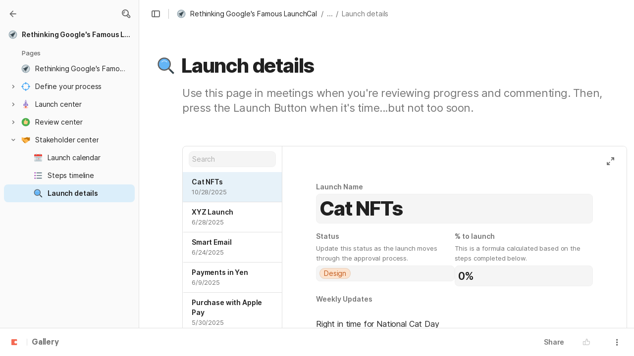

--- FILE ---
content_type: text/html; charset=utf-8
request_url: https://coda.io/@shivar/rethinking-googles-famous-launchcal/launch-details-6
body_size: 85358
content:

    <!DOCTYPE html>
    <html class="no-js" lang="en-US"><head><meta charSet="utf-8"/><script type="text/javascript" nonce="b2247ce5788e463b81a5d84105ef31bf">(() => { document.documentElement.classList.remove("no-js"); })({})</script><link rel="preload" as="image" href="https://codaio.imgix.net/docs/wlvarDkEwj/blobs/bl-W0ZgjPG_Gj/[base64]?auto=format%2Ccompress&amp;fit=max&amp;w=720&amp;crop=entropy" crossorigin="anonymous" fetchpriority="high" imageSrcSet="https://codaio.imgix.net/docs/wlvarDkEwj/blobs/bl-W0ZgjPG_Gj/[base64]?auto=format%2Ccompress&amp;fit=max&amp;w=720&amp;crop=entropy 720w, https://codaio.imgix.net/docs/wlvarDkEwj/blobs/bl-W0ZgjPG_Gj/[base64]?auto=format%2Ccompress&amp;fit=max&amp;w=1440&amp;crop=entropy 1440w, https://codaio.imgix.net/docs/wlvarDkEwj/blobs/bl-W0ZgjPG_Gj/[base64]?auto=format%2Ccompress&amp;fit=max&amp;w=1920&amp;crop=entropy 1920w, https://codaio.imgix.net/docs/wlvarDkEwj/blobs/bl-W0ZgjPG_Gj/[base64]?auto=format%2Ccompress&amp;fit=max&amp;w=3840&amp;crop=entropy 3840w"/><link rel="preload" as="style" href="https://cdn.coda.io/assets/browser.b9ed8391c8e04c33.css" crossorigin="anonymous"/><link rel="preload" as="font" href="https://cdn.coda.io/fonts/Inter/3.19/Inter-Regular.woff2" crossorigin="anonymous" fetchpriority="high" type="font/woff2"/><link rel="preload" as="font" href="https://cdn.coda.io/fonts/Inter/3.19/Inter-SemiBold.woff2" crossorigin="anonymous" fetchpriority="high" type="font/woff2"/><link rel="preload" as="font" href="https://cdn.coda.io/fonts/Inter/3.19/Inter-Bold.woff2" crossorigin="anonymous" fetchpriority="high" type="font/woff2"/><link rel="preload" as="font" href="https://cdn.coda.io/fonts/Inter/3.19/Inter-ExtraBold.woff2" crossorigin="anonymous" fetchpriority="high" type="font/woff2"/><link rel="preload" as="font" href="https://cdn.coda.io/fonts/Inter/3.19/Inter-Italic.woff2" crossorigin="anonymous" fetchpriority="high" type="font/woff2"/><link rel="icon" type="image/png" sizes="32x32" href="https://cdn.coda.io/icons/png/color/launchpad-32.png"/><link rel="icon" type="image/png" sizes="192x192" href="https://cdn.coda.io/icons/png/color/launchpad-192.png"/><link rel="apple-touch-icon" type="image/png" sizes="120x120" href="https://cdn.coda.io/icons/png/color/launchpad-apple-120.png"/><link rel="apple-touch-icon" type="image/png" sizes="152x152" href="https://cdn.coda.io/icons/png/color/launchpad-apple-152.png"/><link rel="apple-touch-icon" type="image/png" sizes="167x167" href="https://cdn.coda.io/icons/png/color/launchpad-apple-167.png"/><link rel="apple-touch-icon" type="image/png" sizes="180x180" href="https://cdn.coda.io/icons/png/color/launchpad-apple-180.png"/><meta name="msapplication-square70x70logo" content="https://cdn.coda.io/icons/png/color/launchpad-128.png"/><meta name="msapplication-square150x150logo" content="https://cdn.coda.io/icons/png/color/launchpad-270.png"/><meta name="msapplication-TileImage" content="https://cdn.coda.io/icons/png/color/launchpad-270.png"/><meta name="theme-color" content="#fbf7f5"/><meta name="msapplication-config" content="none"/><meta name="msapplication-navbutton-color" content="#fbf7f5"/><meta name="msapplication-TileColor" content="#fbf7f5"/><meta name="apple-mobile-web-app-capable" content="yes"/><meta name="mobile-web-app-capable" content="yes"/><meta name="slack-app-id" content="A0133KXMHNE"/><meta name="google-signin-clientid" content="810194666617-aao45aakf8v25h9v9d9s6hurusbmunhs.apps.googleusercontent.com"/><meta name="google-signin-cookiepolicy" content="single_host_origin"/><meta name="google-signin-scope" content="https://www.googleapis.com/auth/userinfo.profile https://www.googleapis.com/auth/userinfo.email"/><meta name="google" content="notranslate"/><meta name="viewport" content="width=device-width,initial-scale=1,maximum-scale=3"/><script defer="" nonce="b2247ce5788e463b81a5d84105ef31bf" src="https://accounts.google.com/gsi/client"></script><script type="text/javascript" nonce="b2247ce5788e463b81a5d84105ef31bf">(async ({ initLoadedPromiseProperty: e, initLoadedCompleteProperty: t, docId: n, publishedSchemaVersion: r, partnerStackPartnerQueryParam: o, referralGlobalQueryParam: i, darkModeLocalStorageKey: a, darkModeStateAttributeName: s, syncPageContainerDocsChainParam: l, containerDocsChainHeader: c, isBrainApp: u }) => { window.appInstanceId = crypto?.randomUUID?.() || "", window[e] = async function () { async function e(e, t, n) { let r = 1; for (;;)
        try {
            const t = await fetch(e, { headers: { Accept: "application/json", ...n?.headers } });
            if (!t.ok) {
                const n = new Error(`Unable to fetch ${e} (${t.status})`);
                n.clientInitializationStatusCode = t.status;
                try {
                    const e = await t.json();
                    n.clientInitializationErrorPayload = e;
                }
                catch { }
                throw n;
            }
            return t;
        }
        catch (e) {
            const n = e;
            if (5 === r || n.clientInitializationStatusCode && !t.includes(n.clientInitializationStatusCode))
                throw n;
            await new Promise((e => setTimeout(e, 1e3 * r))), r++;
        } } let d = "/api/initLoad"; const p = new URLSearchParams(location.search), h = []; n && (h.push(`docId=${n}`), r && h.push(`publishedSchemaVersion=${r}`)), u && h.push("isBrainApp"); const f = {}, m = p.get(l); m && (f[c] = m); const g = p.get(o), y = p.get(i); g ? h.push(`${o}=${encodeURIComponent(g)}`) : y && h.push(`${i}=${encodeURIComponent(y)}`), h.length > 0 && (d += `?${h.join("&")}`); const v = await e(d, [429, 502, 503], { headers: f }), { trackingConsent: b, loggedIn: w, user: C, isNonPersonalDomain: _, intercomHmac: S, docUser: k, snapshotInitLoadUrls: x, countryCode: A } = await v.json(); if (window.codaUser || (window.codaUser = C), window.docUser = k, window.trackingConsent = b, window.loggedIn = w, window.isNonPersonalDomain = _, window.intercomHmac = S, window.countryCode = A, x) {
        const { blockingShards: t, nonBlockingShards: n, deferredShards: r } = x;
        window.snapshotInitLoadUrls = x, window.snapshotInitLoadUrlPromises = {};
        for (const { url: o } of [...t, ...n, ...r])
            o && (window.snapshotInitLoadUrlPromises[o] = e(o, [429, 500, 502, 503]));
    } (() => { })({}), (() => { window.hj || (window.hj = function () { (hj.q || (hj.q = [])).push(arguments); }); })({}), null === window.localStorage.getItem(a) && "settings" in window.codaUser && window.codaUser?.settings?.[s]?.value && (window.localStorage.setItem(a, JSON.stringify(window.codaUser?.settings?.[s]?.value)), "function" == typeof updateDarkModeState && updateDarkModeState(window.codaUser?.settings?.[s]?.value)), (() => { const e = function (t) { "hidden" === document.visibilityState && (removeEventListener("visibilitychange", e, !0), window.firstHiddenTime = t.timeStamp); }; "hidden" === document.visibilityState ? window.firstHiddenTime = 0 : window.addEventListener("visibilitychange", e, !0); })({}), window[t] = !0, (({ appVersionHash: e, docId: t, eventSource: n, isPageCachedCookieKey: r, lcpEventType: o, loggingServerHostPrefix: i, loggingServerPath: a, navigateEventName: s, sanityMetadata: l, tabVisitDetailsStorageKey: c, uiClientPerfMetricEventName: u, windowVisitIdCookieName: d }) => { function p(r, o) { if (!window.trackingConsent?.analyticsAllowed)
        return !1; const { pathname: s, search: l, hash: c } = window.location, u = [s, l, c].join(""), d = localStorage.getItem("kr-app-session"), p = { batchUuid: "", createdAt: Date.now(), truncationStart: null, truncationEnd: null, docId: t, urlPath: u, buildHash: e, sessionId: d && JSON.parse(d).id, appInstanceId: window.appInstanceId, event: [{ source: n, method: r, clientCreatedAt: Date.now(), context: { docId: t, urlPath: u }, data: o }] }, h = `${i}${a}/event`, f = new Blob([JSON.stringify(p)], { type: "application/json" }); try {
        return navigator.sendBeacon.bind(navigator)(h, f);
    }
    catch (e) {
        return !1;
    } } let h, f; function m(e) { (void 0 === window.firstHiddenTime || e.startTime < window.firstHiddenTime) && (h = e); } function g() { try {
        if (function () { try {
            if (removeEventListener("visibilitychange", g, !0), removeEventListener("pagehide", g, !0), removeEventListener("keydown", g, !0), removeEventListener("click", g, !0), f) {
                for (const e of f.takeRecords())
                    m(e);
                f.disconnect(), f = void 0;
            }
        }
        catch (e) { } }(), h) {
            const e = [];
            for (const t of window.performance.getEntriesByType("resource"))
                h.startTime >= t.startTime && (void 0 === t.duration || t.startTime + t.duration >= h.startTime - 300) && e.push({ name: t.name, start: t.startTime, duration: t.duration });
            const t = { dataPayload: { largestContentfulPaint: h.startTime, largestContentfulPaintSize: h.size, largestContentfulPaintId: h.id, largestContentfulPaintUrl: h.url, windowWidth: window.innerWidth, devicePixelRatio: window.devicePixelRatio, coverImageRenderedWidth: window.coverImageRenderedWidth, coverImageRenderedHeight: window.coverImageRenderedHeight, htmlIsCached: window.htmlIsCached, resources: e }, eventType: o, schemaVersion: window.documentInitContext?.schemaVersion || -1, prerendered: window.prerendered, opVersion: -1, sanityMetadata: l };
            try {
                t.eventId = crypto.randomUUID();
            }
            catch (e) { }
            p(u, t), h = void 0;
        }
    }
    catch (e) { } } window.htmlIsCached = function () { const e = document.cookie.split(";"); for (; e.length;) {
        const t = e.pop();
        let n = t.indexOf("=");
        n = n < 0 ? t.length : n;
        if (decodeURIComponent(t.slice(0, n).replace(/^\s+/, "")) === r) {
            const e = new Date(Date.now() - 86400);
            return document.cookie = `${r}=;expires=${e.toUTCString()}`, !0;
        }
    } return !1; }(), function () { const e = window.performance.timing, t = e.navigationStart, n = { requestStart: e.requestStart - t, responseEnd: e.responseEnd - t, domInteractive: e.domInteractive - t, domComplete: e.domComplete - t }, r = document.querySelector("meta[name='robots']")?.getAttribute("content")?.toLowerCase()?.includes("noindex"), o = { href: window.location?.href, previousHref: window.document?.referrer, soft: !1, userAgent: window.navigator?.userAgent, timing: n, sanityMetadata: l, indexed: !r }; if (window.docCategoryIds && (o.docCategoryIds = window.docCategoryIds), void 0 !== window.Storage && crypto?.randomUUID) {
        const e = function (e) { if (!e)
            return {}; try {
            return JSON.parse(e);
        }
        catch (e) {
            return {};
        } }(window.sessionStorage.getItem(c));
        if (e.tabVisitId || (e.tabVisitId = crypto.randomUUID()), e.lastVisitedPage = e.currentVisitedPage || o.previousHref, e.lastVisitedTime = e.currentVisitedTime, e.currentVisitedPage = window.location?.href, e.currentVisitedTime = Date.now().toString(), o.visitDetails = { tabVisitId: e.tabVisitId, lastVisitedTime: e.lastVisitedTime, lastVisitedPage: e.lastVisitedPage }, window.sessionStorage.setItem(c, JSON.stringify(e)), navigator.cookieEnabled && crypto?.randomUUID) {
            let e = function () { const e = ("; " + document.cookie).split(`; ${d}=`); if (2 === e.length)
                return e.pop().split(";").shift(); }();
            e || (e = crypto.randomUUID(), document.cookie = `${d}=${e}; path=/`), o.visitDetails && (o.visitDetails.windowVisitId = e);
        }
        try {
            o.eventId = crypto.randomUUID();
        }
        catch (e) { }
        p(s, o) && (window.initialNavigateEventSent = !0);
    } }(), function () { try {
        f = new PerformanceObserver(((e, t) => { for (const t of e.getEntries())
            m(t); })), f.observe({ type: "largest-contentful-paint", buffered: !0 }), addEventListener("visibilitychange", g, !0), addEventListener("pagehide", g, !0), addEventListener("keydown", g, !0), addEventListener("click", g, !0);
    }
    catch (e) { } }(); })({"appVersionHash":"f43a890a460b","docId":"wlvarDkEwj","eventSource":"event","isPageCachedCookieKey":"is_page_cached","lcpEventType":"LargestContentfulPaint","loggingServerHostPrefix":"https://coda.io","loggingServerPath":"/logging","navigateEventName":"navigate","sanityMetadata":null,"tabVisitDetailsStorageKey":"tab-visit-details","uiClientPerfMetricEventName":"uiClientPerfMetric","windowVisitIdCookieName":"window_visit_id"}); }(); })({"darkModeLocalStorageKey":"krDeviceUserSetting:DarkModeState","darkModeStateAttributeName":"DARK_MODE_STATE","docId":"wlvarDkEwj","initLoadedCompleteProperty":"initLoadedComplete","initLoadedPromiseProperty":"initLoaded","partnerStackPartnerQueryParam":"gspk","publishedSchemaVersion":177,"referralGlobalQueryParam":"r","syncPageContainerDocsChainParam":"syncPageContainerDocsChain","containerDocsChainHeader":"X-Container-Docs-Chain","isBrainApp":null})</script><title>Launch details · Rethinking Google&#x27;s Famous LaunchCal</title><link rel="alternate" type="application/json+oembed" href="https://coda.io/api/oembed?url=https%3A%2F%2Fcoda.io%2F%40shivar%2Frethinking-googles-famous-launchcal%2Flaunch-details-6&amp;format=json" title="Launch details · Rethinking Google&#x27;s Famous LaunchCal oEmbed profile"/><link rel="canonical" href="https://coda.io/@shivar/rethinking-googles-famous-launchcal/launch-details-6"/><meta name="description" content="Use this page in meetings when you&#x27;re reviewing progress and commenting. Then, press the Launch Button when it&#x27;s time...but not too soon. "/><meta name="image" content="https://codaio.imgix.net/docs/wlvarDkEwj/blobs/bl-W0ZgjPG_Gj/[base64]?fit=crop&amp;ar=1.91%3A1&amp;fm=jpg"/><meta name="author" content="Shiva Rajaraman"/><meta name="article:author" content="Shiva Rajaraman"/><meta name="article:published_time" content="2021-04-07T20:47:16.429Z"/><meta name="article:modified_time" content="2024-10-10T17:51:00.442Z"/><meta name="twitter:card" content="summary"/><meta name="twitter:site" content="@coda_hq"/><meta name="twitter:title" content="Launch details · Rethinking Google&#x27;s Famous LaunchCal"/><meta name="twitter:description" content="Use this page in meetings when you&#x27;re reviewing progress and commenting. Then, press the Launch Button when it&#x27;s time...but not too soon. "/><meta name="twitter:image" content="https://codaio.imgix.net/docs/wlvarDkEwj/blobs/bl-W0ZgjPG_Gj/[base64]?fit=crop&amp;ar=1.91%3A1&amp;fm=jpg"/><meta name="twitter:card" content="summary_large_image"/><meta property="og:type" content="website"/><meta property="og:url" content="https://coda.io/@shivar/rethinking-googles-famous-launchcal/launch-details-6"/><meta property="og:site_name" content="Coda"/><meta property="og:title" content="Launch details · Rethinking Google&#x27;s Famous LaunchCal"/><meta property="og:description" content="Use this page in meetings when you&#x27;re reviewing progress and commenting. Then, press the Launch Button when it&#x27;s time...but not too soon. "/><meta property="og:image" content="https://codaio.imgix.net/docs/wlvarDkEwj/blobs/bl-W0ZgjPG_Gj/[base64]?fit=crop&amp;ar=1.91%3A1&amp;fm=jpg"/><meta itemProp="name" content="Launch details · Rethinking Google&#x27;s Famous LaunchCal"/><meta itemProp="description" content="Use this page in meetings when you&#x27;re reviewing progress and commenting. Then, press the Launch Button when it&#x27;s time...but not too soon. "/><meta itemProp="image" content="https://codaio.imgix.net/docs/wlvarDkEwj/blobs/bl-W0ZgjPG_Gj/[base64]?fit=crop&amp;ar=1.91%3A1&amp;fm=jpg"/><meta name="pid" content="s"/></head><body class=""><noscript><p>JavaScript required</p><p>We’re sorry, but Coda doesn’t work properly without JavaScript enabled.</p></noscript><script type="text/javascript" nonce="b2247ce5788e463b81a5d84105ef31bf">(({ availablePacks: e, clientConfig: t, intercomHmac: n, packAccessControlList: r, pageHeaderData: o, runtimeConfig: i, user: a, isPrerender: s }) => { window.config = t, window.rawRuntimeConfig = i, window.availablePacks = e, window.packAccessControlList = r, window.intercomHmac = n, window.pageHeaderData = o, window.isPrerender = s, a && (window.codaUser = a); })({"availablePacks":null,"clientConfig":{"braze":{"enabled":true,"sdkEndpoint":"sdk.iad-05.braze.com","webSdkKey":"dcc0d6f8-db48-4e34-a078-4c094b493c2d"},"browserVersions":{"Chrome":"106.0","Firefox":"110.0","IOS":"16.4","Opera":"68.0","Safari":"16.4","Samsung Browser":"20.0","Vivaldi":"2.4","WebKit":"615.1.26"},"import":{"trello":{"key":"3dd429c38754043a9872883a88ba6daf"}},"intercom":{"appId":"m22vs7y5","enabled":true,"sumoLogicSessionIdUrl":"https://service.us2.sumologic.com/ui/bento.html#/search/","env":"prod"},"location":{"enabled":true,"locationUpdateInterval":120000,"position":{"enableHighAccuracy":false,"maximumAge":60000,"timeout":10000},"watch":true},"log":{"level":"warn"},"miro":{"clientId":"3074457347940789744"},"name":"Coda","oneTrust":{"dataDomain":"0bb76475-5cc6-48df-8c13-a810bf2494cd","scriptSrc":"https://cdn.cookielaw.org/scripttemplates/otSDKStub.js"},"setup":{"intent":{"docIds":{"assetLibrary":"hx1_UUJUuW","automateWork":"yr-i3hBd9h","inventory":"JTCcut7rw8","meetings":"QxWz9-ouqy","notes":"ciSdK-dntZ","productPlanning":"oN9rjps2_v","teamProject":"VBdBfXjQol"}}},"sprig":{"envId":"PvU6s2EiuTXX","grammarlyEnvId":"TSFBsQOLWCAu"},"statsig":{"clientSdkKey":"client-dubWc4hZRNQwa5oIhfi5JK5a8HHvH2s8NjYhyfFyFx8","enableStatsigRequestsFromClient":true},"grammarlyEndpoints":{"assistantFileUploadUrl":"https://gr-core-prod-assistant-file.s3.amazonaws.com/","authBaseUrl":"https://auth.grammarly.com","capiLocalWsUrl":"wss://capi-local.grammarly.com/freews","capiWsUrl":"wss://capi.grammarly.com/freews","felogUrl":"https://f-log-ai-editor.grammarly.io","femetricsUrl":"https://ai-editor.femetrics.grammarly.io","gatesBaseUrl":"https://gates.grammarly.com","oneGatewayBaseUrl":"https://gateway.grammarly.com","rootHost":"grammarly.com","settingsRegistryBaseUrl":"https://goldengate.grammarly.com","subscriptionBaseUrl":"https://subscription.grammarly.com","treatmentBaseUrl":"https://treatment.grammarly.com","uphookHubUrl":"https://gateway.grammarly.com/uhub"},"grammarlyEnvironment":"prod","superhumanDocsEndpoints":null,"assetUrlPrefix":"https://cdn.coda.io/assets/f43a890a460b","rootAssetUrlPrefix":"https://cdn.coda.io","cdnBlobHost":"https://codahosted.io","cdnBlobHostingUrlFormat":"https://codahosted.io/{0}","env":"prod","codaSingleTenant":null,"debug":false,"faviconName":"coda","googleAuth":{"clientId":"810194666617-aao45aakf8v25h9v9d9s6hurusbmunhs.apps.googleusercontent.com","oneTapEnabled":true},"grammarlyAnalyticsLogging":{"baseUrl":"https://in.grammarly.com","endpoint":"v1/events/ingestion_coda"},"grammarlyLinks":{"accountSettingsUrl":"https://account.grammarly.com","docListUrl":"https://app.grammarly.com","redirectUrl":"https://redirect.grammarly.com/redirect"},"superhumanLinks":{"organizationSettingsUrl":"https://settings.superhuman.com/general","pricingUrl":"https://superhuman.com/plans","settingsUrl":"https://settings.superhuman.com/members","subscriptionUrl":"https://settings.superhuman.com/subscription"},"host":"https://coda.io","hostNameGrammarly":"coda.grammarly.com","protocol":"https","profiler":{"enabled":false},"disableErrorReporting":false,"loggingServerHostPrefix":"https://coda.io","loggingServerPath":"/logging","userApiEndpoint":"https://coda.io","externalApiEndpoint":"https://coda.io","billing":{"stripePublishableKey":"pk_live_DHcK5ES0rVXNNiy27MS85oga","stripeEnabled":true},"recaptchaSiteKey":"6LcWCdgUAAAAADar5DTf3UYv_9dswjctapg3xpi3","packsAuthHost":"coda.io","imgix":{"blobHost":"codaio.imgix.net","blobHostPathPrefix":null,"cdnHost":"cdn-codaio.imgix.net","sanityHost":"sanity-images.imgix.net","webProxyHost":"images-codaio.imgix.net"},"marketo":{"apiHostname":"648-RBQ-128.mktorest.com","formId":1009,"enabled":true},"microsoftTeams":{"clientId":"0e5a38f0-71f9-45e5-952f-8df55bf56a4b"},"sanity":{"useCdn":true,"dataset":"production","projectId":"2epdaewr"},"customDomainCname":"custom.coda.io","isMobile":false,"isCustomDomain":false,"customDomainHostname":null},"intercomHmac":"","packAccessControlList":null,"pageHeaderData":null,"runtimeConfig":{"AdminSettingsResourceCards":[{"description":"Learn about the workspace admin role, adding new admins, and how to identify your admin.","id":"admin-settings-workspace-admins-in-coda","imageUrl":"img/organization/workspace_admins.png","linkText":"Check it out","title":"Workspace admins in Coda","url":"https://help.coda.io/en/articles/3388796-workspace-admins-in-coda"},{"description":"Learn how to delete the workspace, tailor your workspace settings, and more!","id":"admin-settings-create-and-manage-workspace","imageUrl":"img/organization/manage_workspace.png","linkText":"Check it out","title":"Create and manage your Coda workspace","url":"https://help.coda.io/en/articles/3388779-create-and-manage-your-coda-workspace"},{"description":"Learn how to add new Doc Makers and best practices for removing inactive Doc Makers.","id":"admin-settings-manage-new-doc-makers","imageUrl":"img/organization/manage_doc_makers.png","linkText":"Check it out","title":"Manage new Doc Makers","url":"https://help.coda.io/en/articles/3636645-manage-new-doc-makers"},{"description":"How to invite new members, monitor doc and AI activity of existing members, and more.","id":"admin-settings-invite-and-manage-workspace-members","imageUrl":"img/organization/invite_workspace_members.png","linkText":"Check it out","title":"Invite and manage workspace members","url":"https://help.coda.io/en/articles/6103572-invite-and-manage-workspace-members"}],"AdminSettingsResourceCardsV2":{"contentAdminCards":[{"description":"Find all Docs in the Doc Management dashboard.","id":"admin-settings-find-and-manage-docs","imageUrl":"img/organization/manage_docs.png","linkText":"Check it out","title":"Find and manage Docs","url":"https://help.coda.io/en/articles/9006771-manage-docs-in-your-org"},{"description":"How to keep docs alive after someone leaves your company.","id":"admin-settings-manage-doc-transfers","imageUrl":"img/organization/transfer_docs.png","linkText":"Check it out","title":"Manage Doc transfers","url":"https://coda.io/resources/guides/doc-transfers-at-your-company"}],"orgAdminOrWorkspaceAdminCards":[{"description":"Learn about the workspace admin role, adding new admins, and how to identify your admin.","id":"admin-settings-workspace-admins-in-coda","imageUrl":"img/organization/workspace_admins.png","linkText":"Check it out","title":"Workspace admins in Coda","url":"https://help.coda.io/en/articles/3388796-workspace-admins-in-coda"},{"description":"Learn how to delete the workspace, tailor your workspace settings, and more!","id":"admin-settings-create-and-manage-workspace","imageUrl":"img/organization/manage_workspace.png","linkText":"Check it out","title":"Create and manage your Coda workspace","url":"https://help.coda.io/en/articles/3388779-create-and-manage-your-coda-workspace"},{"description":"Learn how to add new Doc Makers and best practices for removing inactive Doc Makers.","id":"admin-settings-manage-new-doc-makers","imageUrl":"img/organization/manage_doc_makers.png","linkText":"Check it out","title":"Manage new Doc Makers","url":"https://help.coda.io/en/articles/3636645-manage-new-doc-makers"},{"description":"How to invite new members, monitor doc and AI activity of existing members, and more.","id":"admin-settings-invite-and-manage-workspace-members","imageUrl":"img/organization/invite_workspace_members.png","linkText":"Check it out","title":"Invite and manage workspace members","url":"https://help.coda.io/en/articles/6103572-invite-and-manage-workspace-members"}],"orgPackAdminCards":[{"description":"Review and approve which Packs for your org.","id":"admin-settings-manage-pack-approvals","imageUrl":"img/organization/manage_packs.png","linkText":"Check it out","title":"Manage Pack approvals","url":"https://help.coda.io/en/articles/5574990-enable-pack-approvals-and-manage-requests"},{"description":"Use custom configs to manage Pack access and functionality.","id":"admin-settings-configure-custom-pack-access","imageUrl":"img/organization/configure_packs.png","linkText":"Check it out","title":"Configure custom Pack access","url":"https://help.coda.io/en/articles/8511472-configure-custom-access-to-packs"}]},"AiEditorImportIdorProtectionEnabled":"enabled","AiEditorOnboardingEnabled":"enabled","AiEditorSharing":"enabled","AiEditorSharingContactAutocomplete":"enabled","AiEditorSynonymsEnabled":"enabled","AiEditorWordExportEnabled":"enabled","AmazonNewDocTemplateRecommendationsOverride":{"ws-IVz51RlLhC":["hfeFdK3ODC","Aob_hjDClh","UpXJcVrI1M","ABK6YGt61L"]},"AndroidTypingFix":{"delayMillis":60,"enabled":"enabled"},"ApiMaxSnapshotSizeMB":125,"AsanaImporterSetting":{"configByBrowsing":true,"configByUrl":true,"importEnabled":false},"AsyncFormulaEngineClientFatalErrorTypes":["apply","back_dependencies_requested","calc-complete","clear-expr-cache","deferredHydrate","dep_request","dependent_grid_ids","doc_size_request","documentLoadCompleted","exec-expr","hydrate","rebase","version-updated"],"AudioEmbedPlayback":"enabled","BentoOnboardingFullPageEmbedExample":"https://docs.google.com/document/d/1xNqxMin1X0os8NIKe2Z6WsZFv2Qk7An3IHbU4zClpcE/edit","BentoOnboardingProductManagersTemplateId":"5goHYTftnd","BentoOnboardingProductManagersTestTemplateId":"ovVnOqlCyH","BlockIntercomService":"enabled","BrainPeopleSettings":{"fuzzyNameMatchThreshold":0.7,"servingSequencesPerPackLimit":3},"BrainTenantEnabled":"enabled","BrazeBannerEnabled":"enabled","BrazeCardEnabled":"enabled","BrowserLogTransportConfig":{"rateLimitAddedDelayMillis":300000,"sendDelayMillis":10000,"useIdb":true,"useSocket":true},"CalloutInvalidContentCutoffTimestamp":1666422000,"CanvasCellOverlay":"enabled","CardViewRenderLimitConfig":{"columnLimit":20,"rowLimit":1000},"CodaAgentRestrictions":{},"CodaBrainChatBoxDisclaimer":"**Coda Brain is an early access preview and can make mistakes.**\nPlease verify important details and provide feedback with the thumbs up and thumbs down buttons.\n\n**Just getting started?**\nCoda Brain can help search across docs, query data in external tools, and summarize key decisions. It *can not yet* perform complex analysis or take action on your behalf. [Go here](https://coda.io/docs/brain/apps/connectedApps) to see everything you have in your Brain.","CodaBrainColumn":"enabled","CodaBrainDynamicTableIngestion":"enabled","CodaBrainExtensionId":"ocjjmmnhefcaopncklmdodfglamkeign","CodaBrainExtensionIds":["ocjjmmnhefcaopncklmdodfglamkeign","pbdpddefpmdbfdgkaknnmimgjmjoefmj","cdgkmagmdldlpiglliebaajdpdkigcbi","dipjbaeecehmimeelgehcodalckeklid","clppjidbanhondokgacbbbhdnihejpad"],"CodaBrainIngestionStatusStalenessUpdates":"enabled","CodaBrainIngestionStatusThresholds":{"map":{"connection":0.99,"maxNumFailingTablesToDisplay":20,"stalenessDays":7,"table":0.8}},"CodaBrainMetaOnlyIngestions":["31459","1076"],"CodaBrainPackMakerTools":"enabled","CodaBrainPacksRequiringAuthForUserMapping":[1013,31997],"CodaBrainPacksRestrictedToSingleIngestion":["1076"],"CodaBrainPacksWithOauthReferringToCoda":[1003,1004,33739,31997,1052,31459],"CodaBrainQuickConnectIngestionParameters":{"map":{}},"CodaBrainRemovePackListPerOrg":[1000,1059],"CodaBrainSyncTablesIgnoreList":{"1004":["Threads"],"1010":["Pages"],"1013":["CodeSearch"],"1021":["Docs","DocAnalytics"],"1022":["JobOpenings","ApprovalFlows"],"1052":["ServiceDeskIssues","Components","Projects","Groups","GroupMembers","RoleMembers"],"1076":["GroupMemberships"],"1083":["Commits"],"1090":["Fields"],"10591":["Channels"],"11262":["Table","TableByUrl"],"11404":["Calls"],"11512":["Portfolios","Projects","Sections","TasksAll","Teams","Goals","Workspaces","Users","TeamMembers"],"11563":["ServiceDeskIssues","Projects","Components"],"11867":["Commits"],"31997":["Contents","Groups","GroupMembers","Blogs","Users"]},"CodaBrainTurbopufferDataExplorer":"enabled","CodaBrainUseLivePackVersion":"enabled","CodaBrainUseV1OauthUserMapping":"enabled","CommentsUpdateCheckCreatorInitSeconds":1748379600,"ConfluenceDataCenter":"enabled","ConfluenceImporterSettings":{"importCatalogCheckboxStateV2":true,"importFolderSupport":true},"ContactSalesInAppPrompt":"disabled","CopyLinkLineAction":"enabled","CrossDocAlwaysHydrateViewsOnBrowserDocs":"disabled","CrossDocLimitSourceFileSize":"enabled","CurrencyImprovements":"enabled","CustomerSuccessActivationCalendar":"https://hello.coda.io/calendar/team/t/42","CustomerSuccessProUpgradeCalendar":"https://hello.coda.io/calendar/team/t/36","CustomerSuccessTeamUpgradeCalendar":"https://hello.coda.io/calendar/team/t/37","DerankOrgDeniedPacks":{"enabledForOrganizationIds":["org-fvsM1Ax149"],"fullyEnabled":false},"DisableSyncTableRowMove":"enabled","DisplayImpactAtRefOptimization":2,"DocListSearchHistory":"enabled","DocSizeGracePeriodDays":14,"DocSizeUiImprovements":"disabled","DrawingLayerRemovalOnMsOfficePaste":"enabled","DynamicEnterpriseSeatMinimums":"enabled","EmbedCacheEvictionTimeMs":14400000,"EmbedCacheSize":5,"EmbedCaching":"enabled","EmbedStylingDisabledUrlRegexes":["^https:\\/\\/twitter.com\\/\\w+\\/status\\/\\d+(\\?.*)?(\\#.*)?$"],"EnableCodeBlocksFoldingSupport":"enabled","ExportToWord":"enabled","ExternallyBackedSyncGrids":0,"FolderColorsInsteadOfIcons":"enabled","FolderManagers":"enabled","FolderUiSimplification":"enabled","ForethoughtSetting":{"apiKey":"7bcb73ff-81ab-4151-986a-2f8a53d18624","enabled":true,"env":"production","origin":"https://solve-widget.forethought.ai"},"FreeTierQuotaLimits":{"objectsCount":50,"rowCount":1000},"GalleryBacklinkVisibility":{"enabledFeatureSetIds":["Basic","Pro"],"enabledWorkspaceIds":["ws-F-IGtUdAMa","ws-cNqmyTG0B9"]},"GenericTemplateOnboardingDocId":"wT_t99aecC","GoogleDocsImporterSettings":{"importCatalogCheckboxStateV2":true},"GrammarlyAnalyticsLogging":"enabled","HideCopyDocuments":["63guaYOU3C"],"HomeDropdown":"enabled","ImportersMaxActiveWorkflows":120,"ImportersMaxActiveWorkflowsPerUser":2,"IndexDrivenInvalidation":2,"InformationalTourLimit":3,"InsertPostImportTasksViaWorkflow":"enabled","LogTransportDisabledMatches":["Error loading form document.*The specified key does not exist","network error","OpaqueCrossDomainXhrError","Request error status 0","Object Not Found Matching Id","Invalid sync table tag found","safari-web-extension"],"MarkdownPasteDetection":"enabled","MarketoFormSubmittedMessage":{"map":{"1475":"Thank you! Please show this form to a member of the Coda team at the booth."}},"MaxCalcDocSize":325,"MissingDocOwnerGracePeriodDays":7,"MobileTour":"enabled","MobileWelcomeDocExperiment":{"forcedOnTreatment":"Treatment","name":"E-116","state":"forcedOn","timestamp":1662652800},"MobileWelcomeDocId":"zqUlRZPOIs","NewAccountDefaultDocSettings":"enabled","NewMakerBillingModelOfferPromoVisible":"disabled","NewMoveAndCopyDialog":"enabled","NotionImporterSettings":{"importCatalogCheckboxStateV2":true},"OnboardingQuestionMapping":{"map":{"collaborative-docs":{"canvasOnboardingPageId":"section-w1Orf3imB5","docId":"wT_t99aecC","pageId":"sumB5"},"engineering":{"docId":"TbgQIKlZJG"},"founder":{"docId":"43v0xPkP8_"},"generic-team-hub":{"docId":"Mep2ccABNl"},"other-team":{"description":"Build flexible solutions for meetings, projects, and team wikis.","icon":"rocket","key":"other-team","name":"Different kind of team"},"product-team":{"description":"Plan, track, and launch with roadmaps, OKRs, and more.","docId":"5goHYTftnd","docTitle":"Coda for Product Managers","icon":"goal","key":"product-team","name":"Product management"},"project-tracking":{"canvasOnboardingPageId":"section-Y70nbB-PWJ","docId":"wT_t99aecC","pageId":"suPWJ"},"sales":{"docId":"G1uYCKVD5G"},"soloist":{"docId":"i8hg94Q_Zn"},"team-hub":{"canvasOnboardingPageId":"section-HIgVb1Cjrg","docId":"wT_t99aecC","pageId":"sujrg"}}},"OneTrustCookie":"enabled","OrgDefaultWorkspaceLaunchTimestamp":1737014400,"OrgDocsDashExternallySharedUserDomains":"enabled","OversizedCanvasCellsInCopyInfo":"disabled","PackEntrypointEditEnable":"enabled","PackIdsDisablingConnectionSelectorForManagedTemplateIngestion":[31997,1004],"PacksAsAgents":"enabled","PacksSyncTableAutoGrowthColumnLimit":100,"PacksSyncTableColumnPickerMaxAllowedColumns":500,"PacksToExcludeForBrainBackedGrids":[],"PacksToIncludeForBrainBackedGrids":[],"PaletteLoggerSettings":{"clientKey":"7624792f-4c9e-4ef5-8a18-011656451475","enabled":true},"PersonalizationUseCaseToDocId":{"collaborative-docs":"efOjuH9qma","project-tracking":"pUfdy1jyNl","team-hub":"QwcI0fuL0t"},"PinToWorkspaceAdminToggle":"enabled","PinnedWelcomeDocStartTimestamp":1652914800,"PrBotChecklistEnabled":"enabled","PrBotChecklistInfo":{"map":{"docId":"If8qf73Lg3"}},"PreapprovedEmbedDomainsAllowlist":["app.klue.com","tableau.qprod.net","sdk.docs.matterway.io","iframe.mediadelivery.net","app.usebubbles.com","coda.embed-omniapp.co","beta.renegadepartners.com"],"PrerenderTemplateScreenshotSetting":{"enabled":true},"PrintDisabledDocs":["DM95HPuG3X"],"Promotions":{"aiEditorSharing":"on","callouts":"on","codeBlocks":"on","customIcons":"on","defaultDateFormats":"on","editableCanvasColumnPreview":"off","filterBar":"off","forms":"off","messageBuilder":"off","rowDetailPosition":"on","suggestChanges":"on","syncPages":"on"},"PurgeColumnGcCleanup":"enabled","QuipImporterSetting":{"configByBrowsing":true,"configByUrl":true,"importCatalogCheckboxStateV2":true,"importComments":false},"RecalculateDocSizeOnCF":"enabled","RecommendationTrayTemplates":{"templates":[{"description":"Track team\u2019s tasks, status, dates and assignees.","icon":"checked-2","id":"OqYnVjAiRA","name":"Tasks","preview":"tasks.png"},{"description":"Your meeting, in a single table.","icon":"note","id":"SskXwKa6vT","name":"Meeting notes","preview":"meeting-notes.png"},{"description":"A structured, interactive brief for your project.","icon":"sorting-arrows","id":"m5RpCySzp5","name":"Two-way writeup","preview":"project-brief.png"},{"description":"Get a quick pulse on how your team is feeling.","icon":"heart-with-pulse","id":"UH9ZtSIKxZ","name":"Team sentiment","preview":"team-sentiment.png"}]},"RelationsAndSubtables":"enabled","RelationsCellDisplay":"enabled","RepeatOnboardingQuestions":"enabled","ResourceBarContentCardFallback":[],"ResourceVideoTypeEnabled":"enabled","ReverseTrial":"disabled","RowColumnEvalTokenDisplayImpactNeverCoercion":"disabled","RunawayCalcAlertThresholdMillis":300000,"SaveCellContentOnEsc":"enabled","ScrollPreventerLegacyLookup":"enabled","ShareNudgeTourWaitSeconds":1200,"ShareWithAllDomainsInOrg":"disabled","ShareWithCodaSupportDurations":"disabled","SolutionsInsertPanelSearchHints":["What do you want to make today?","What should we make today?","What\u2019s your doc missing?","Try typing \u201Cteam wikis\u201D","Try typing \u201Cproject tracker\u201D","Try typing \u201COKRs\u201D","Try typing \u201Cproposal\u201D","Callouts, buttons, and timers...oh my!","Let\u2019s find your missing piece...","Add something special to your doc?","Let\u2019s spice up your doc...","What building blocks should we add?"],"SolutionsInsertPanelTemplateCollections":[{"includedTemplates":["OqYnVjAiRA","SskXwKa6vT","m5RpCySzp5","UH9ZtSIKxZ","p_kFApE5IC","e4W19IrOpS","gh_e88HHQG","yQ7TKrzDXr","oLUXb3gaS-","9IQ0OL35fE","fiQEGl51xm","NHzsq4VNYq"],"title":"Recommended"},{"includedTemplates":["3Npjh8Hnst","aTnykHeZX0","0WGPokbcVj","m5RpCySzp5","p_kFApE5IC","xge2OTvDTL","e4W19IrOpS","QgocGGMO0Z","r6uPp4CexX","k2SwLOp9Jk","UH9ZtSIKxZ","uRrtUtF1bU","OqYnVjAiRA","4OyBXYkSxU","pNV8LlkEvg","n8biIrbUxT","7v_MJ7TrRW","rK8SO5acO1","NK65AMLw5J","SYWq7mRKmv","WFDip9V-7q","9060tOo0EC","9IQ0OL35fE","zTo2lbhwKt","ZW9ApDT7WG","QlxoRLYH2z","33DCrDC137","ESo4VW4Ykm"],"title":"Product"},{"includedTemplates":["Ou9-kVKF5Z","m5RpCySzp5","yQkd_SBSr8","k2SwLOp9Jk","l6yOLrNMz6","QgocGGMO0Z","r6uPp4CexX","UH9ZtSIKxZ","7v_MJ7TrRW","CtrDLwWWRX","jmabH0CVrC","9IQ0OL35fE","gRYZy1xRQ1"],"title":"Design"},{"includedTemplates":["fLChMhHLgo","m5RpCySzp5","QgocGGMO0Z","PukyO3AXkw","n8biIrbUxT","r6uPp4CexX","rK8SO5acO1","NK65AMLw5J","9IQ0OL35fE","gRYZy1xRQ1"],"title":"Marketing"},{"includedTemplates":["cHOqWKW0aH","OqYnVjAiRA","SskXwKa6vT","m5RpCySzp5","p_kFApE5IC","e4W19IrOpS","QgocGGMO0Z","UH9ZtSIKxZ","rK8SO5acO1","NK65AMLw5J","9060tOo0EC"],"title":"Sales & success"},{"includedTemplates":["E4Uv702GPF","m5RpCySzp5","r6uPp4CexX","OqYnVjAiRA","4OyBXYkSxU","pNV8LlkEvg","7v_MJ7TrRW","yo_AClmTGo","wlcsDEZfne","QgocGGMO0Z","UH9ZtSIKxZ","SYWq7mRKmv","WFDip9V-7q","9060tOo0EC","lNZywZtlD0","zNHhOVjkzM","Gh4mLjcK3s"],"title":"Engineering"},{"includedTemplates":["fiQEGl51xm","NHzsq4VNYq","3RichwBO9Q","9IQ0OL35fE","hR20xq0pUh","CdbBRP_7RY","EShlzx8hy6","WMzt489o5l","QmQzw2EfnY","jtyQ4HdFjI","SSufVoNHAv","QlxoRLYH2z","iDpnFEiuFW","gnbaz5RJZR","XaObfCA1Q5","JJ3JrW_YEu","FCm8SKR3A8"],"title":"Personal"},{"includedTemplates":["dW1YOl_vbz","EcAhTHN1de","u5MMue5xAc","CcQN_EBgUT","4Ckogmqnp8","CbjTPcOwm_","7KVneJ3L2o","boUpOzKqbL","uRrtUtF1bU","EShlzx8hy6","9IQ0OL35fE"],"title":"Company"},{"includedTemplates":["8O-R1g5VMr","QitYa7p3Dw","o9dVvJ0OOM","ZsdZofMAHv","hR20xq0pUh","2LIrQ4x0XL","VgFWVXRvAL","yrMZuZAc3O","HbL8Byx1A2","pNV8LlkEvg"],"title":"Coda tricks"}],"SolutionsInsertPanelTemplateCollectionsBraze":"enabled","SplitPackAgentPublishing":"disabled","SplitTableRefreshCellCount":250,"SprigSetting":{"apiRequestsEnabled":true,"grammarlySprigEnabled":true,"sdkEnabled":true},"StringEmojiWordBreak":"enabled","StripeConnectCountries":[{"cdnFlagPath":"/external/img/flags/ar.svg","code":"AR","name":"Argentina"},{"cdnFlagPath":"/external/img/flags/au.svg","code":"AU","name":"Australia"},{"cdnFlagPath":"/external/img/flags/at.svg","code":"AT","name":"Austria"},{"cdnFlagPath":"/external/img/flags/be.svg","code":"BE","name":"Belgium"},{"cdnFlagPath":"/external/img/flags/bn.svg","code":"BN","name":"Brunei"},{"cdnFlagPath":"/external/img/flags/ca.svg","code":"CA","name":"Canada"},{"cdnFlagPath":"/external/img/flags/co.svg","code":"CO","name":"Colombia"},{"cdnFlagPath":"/external/img/flags/cz.svg","code":"CZ","name":"Czech Republic"},{"cdnFlagPath":"/external/img/flags/ec.svg","code":"EC","name":"Ecuador"},{"cdnFlagPath":"/external/img/flags/ee.svg","code":"EE","name":"Estonia"},{"cdnFlagPath":"/external/img/flags/fr.svg","code":"FR","name":"France"},{"cdnFlagPath":"/external/img/flags/de.svg","code":"DE","name":"Germany"},{"cdnFlagPath":"/external/img/flags/gr.svg","code":"GR","name":"Greece"},{"cdnFlagPath":"/external/img/flags/jp.svg","code":"JP","name":"Japan"},{"cdnFlagPath":"/external/img/flags/jo.svg","code":"JO","name":"Jordan"},{"cdnFlagPath":"/external/img/flags/mx.svg","code":"MX","name":"Mexico"},{"cdnFlagPath":"/external/img/flags/nl.svg","code":"NL","name":"Netherlands"},{"cdnFlagPath":"/external/img/flags/nz.svg","code":"NZ","name":"New Zealand"},{"cdnFlagPath":"/external/img/flags/no.svg","code":"NO","name":"Norway"},{"cdnFlagPath":"/external/img/flags/pk.svg","code":"PK","name":"Pakistan"},{"cdnFlagPath":"/external/img/flags/ph.svg","code":"PH","name":"Philippines"},{"cdnFlagPath":"/external/img/flags/pl.svg","code":"PL","name":"Poland"},{"cdnFlagPath":"/external/img/flags/sa.svg","code":"SA","name":"Saudi Arabia"},{"cdnFlagPath":"/external/img/flags/sk.svg","code":"SK","name":"Slovakia"},{"cdnFlagPath":"/external/img/flags/kr.svg","code":"KR","name":"South Korea"},{"cdnFlagPath":"/external/img/flags/es.svg","code":"ES","name":"Spain"},{"cdnFlagPath":"/external/img/flags/lk.svg","code":"LK","name":"Sri Lanka"},{"cdnFlagPath":"/external/img/flags/se.svg","code":"SE","name":"Sweden"},{"cdnFlagPath":"/external/img/flags/ch.svg","code":"CH","name":"Switzerland"},{"cdnFlagPath":"/external/img/flags/ae.svg","code":"AE","name":"United Arab Emirates"},{"cdnFlagPath":"/external/img/flags/gb.svg","code":"GB","name":"United Kingdom"},{"cdnFlagPath":"/external/img/flags/us.svg","code":"US","name":"United States"}],"SubmenuSafeArea":"enabled","SyncTableInitialRowLimitPerPack":{"map":{"40119":10000}},"TabbedViews":"enabled","TabbedViewsLaunchAnnouncement":"enabled","TablePasteRowWarningHighLevel":250,"TemplateCollections":[{"includedTemplates":["wT_t99aecC","FTk9mo4NY4","6p13TLquJW","jI90LcTB3T"],"subtitle":"Jump into Coda with these templates to help you learn, work, and collaborate efficiently.","title":"Recommended"},{"includedTemplates":["E4Uv702GPF","gRYZy1xRQ1","aTnykHeZX0","5goHYTftnd","E1Z74hLVMH","ZLc7FDk-B8","Q5P2UHJUl5","fLChMhHLgo","nGikdDxtaP","G1uYCKVD5G","cHOqWKW0aH","m5RpCySzp5","r6uPp4CexX","TbgQIKlZJG","ULGew5FSia","Ou9-kVKF5Z","3Npjh8Hnst","JJ3JrW_YEu","xpPVVR9aBK","Nj5nSFrp7A","BYIlEJaR3F","ZfZCaNEhZh","CaPTkbE30G","7ELBxkSiCn","K1_LMNAfTg","h_Vf7cuXKQ","SYWq7mRKmv","wlcsDEZfne","MFNzVUQ-Sd","CtrDLwWWRX","rK8SO5acO1","jWk5LnL8iY","PukyO3AXkw","zNHhOVjkzM","yQkd_SBSr8"],"subCollections":{"Design":["Ou9-kVKF5Z","yQkd_SBSr8","m5RpCySzp5","CtrDLwWWRX","PukyO3AXkw","E1Z74hLVMH","E4Uv702GPF","ZfZCaNEhZh"],"Engineering":["TbgQIKlZJG","CaPTkbE30G","Nj5nSFrp7A","7ELBxkSiCn","MFNzVUQ-Sd","wlcsDEZfne","r6uPp4CexX","E1Z74hLVMH","aTnykHeZX0","SYWq7mRKmv","zNHhOVjkzM","K1_LMNAfTg"],"Marketing":["aTnykHeZX0","BYIlEJaR3F","fLChMhHLgo","jWk5LnL8iY","E4Uv702GPF"],"Product":["5goHYTftnd","gRYZy1xRQ1","ZLc7FDk-B8","7ELBxkSiCn","E1Z74hLVMH","3Npjh8Hnst","E4Uv702GPF","aTnykHeZX0","m5RpCySzp5","Q5P2UHJUl5","nGikdDxtaP"],"Sales":["G1uYCKVD5G","xpPVVR9aBK","cHOqWKW0aH","ULGew5FSia","JJ3JrW_YEu","h_Vf7cuXKQ","rK8SO5acO1"]},"subtitle":"Customizable solutions to help your department work more efficiently and effectively.","title":"Browse by team"},{"includedTemplates":["b6LhvVVJTt","OqYnVjAiRA","ZW9ApDT7WG","E1Z74hLVMH","FTk9mo4NY4","fLChMhHLgo","j5Sn7FZmMU","xge2OTvDTL","9060tOo0EC","b0HQi4Vcq4","CcQN_EBgUT"],"subCollections":{"Manage":["ZW9ApDT7WG","xge2OTvDTL","OqYnVjAiRA"],"Measure":["b6LhvVVJTt","j5Sn7FZmMU","9060tOo0EC","CcQN_EBgUT"],"Plan":["fLChMhHLgo","b0HQi4Vcq4","E1Z74hLVMH","FTk9mo4NY4"]},"subtitle":"Organize tasks, timelines, team members, and more with these templates that grow with you.","title":"Projects"},{"includedTemplates":["Q5P2UHJUl5","m5RpCySzp5","ZGm_STEyea","g-0L-g0iVS","n8biIrbUxT","u5MMue5xAc","boUpOzKqbL","SskXwKa6vT","dvT7o7YAkT","ESo4VW4Ykm","9jGgIc7vDR","yQkd_SBSr8","_4HbB4N6zD","7v_MJ7TrRW","HStxETUlS1","gh_e88HHQG","SNpDN2j5-W"],"subCollections":{"Brief":["boUpOzKqbL","dvT7o7YAkT","ZGm_STEyea","_4HbB4N6zD","7v_MJ7TrRW","n8biIrbUxT","SNpDN2j5-W","m5RpCySzp5"],"Meeting notes":["SskXwKa6vT","g-0L-g0iVS","HStxETUlS1"],"Team hub":["ESo4VW4Ykm","9jGgIc7vDR","yQkd_SBSr8","gh_e88HHQG","Q5P2UHJUl5","u5MMue5xAc"]},"subtitle":"Track decisions, meeting history, team info, and more.","title":"Documentation"},{"includedTemplates":["nGikdDxtaP","e4W19IrOpS","NQbEqGH3oM","UH9ZtSIKxZ","GNCh0CSkjw","xwZkAfjGEG","4ulNkEc9zL","0WGPokbcVj","YEr0guf2Tk","33DCrDC137","_ZoPIQwKge","WDp9E5s-qe","rOkt8ZB-fI","un5Lkgv3_g","L7S0g6HQyy"],"subCollections":{"Brainstorm":["NQbEqGH3oM","0WGPokbcVj","YEr0guf2Tk","WDp9E5s-qe","GNCh0CSkjw"],"Decision-making":["4ulNkEc9zL","nGikdDxtaP","L7S0g6HQyy","e4W19IrOpS"],"Status":["33DCrDC137","_ZoPIQwKge","xwZkAfjGEG","rOkt8ZB-fI","un5Lkgv3_g","UH9ZtSIKxZ"]},"subtitle":"Prep, organize, and log your meetings for optimized collaboration.","title":"Meetings"},{"includedTemplates":["i8hg94Q_Zn","NHzsq4VNYq","Pkbjxt8rgV","18Rf0Zcewg","QmQzw2EfnY","pT4W3O5BLw","fiQEGl51xm","-XmbJy5Ptq","p7eiyRophV","xYqJtu33Jp","dgoSl7ViAr","jtyQ4HdFjI","LtTIQnPc8x","S1qsyletaM","lhik490NxS","XaObfCA1Q5","69AKyykJFv","j6QqBZBZs6","SSufVoNHAv","3RichwBO9Q","jmabH0CVrC","WMzt489o5l","jFkjmTtIlm","cunPCf2JH5","JJ3JrW_YEu","h_Vf7cuXKQ","cHOqWKW0aH","QlxoRLYH2z","eScjRg7V3s"],"subCollections":{"Entertainment":["dgoSl7ViAr","jtyQ4HdFjI","LtTIQnPc8x","S1qsyletaM","69AKyykJFv","jFkjmTtIlm"],"Productivity":["-XmbJy5Ptq","p7eiyRophV","xYqJtu33Jp","18Rf0Zcewg","NHzsq4VNYq","lhik490NxS","XaObfCA1Q5","j6QqBZBZs6","SSufVoNHAv","3RichwBO9Q","jmabH0CVrC","WMzt489o5l","cunPCf2JH5","QmQzw2EfnY","JJ3JrW_YEu","h_Vf7cuXKQ","cHOqWKW0aH","QlxoRLYH2z","fiQEGl51xm","eScjRg7V3s","Pkbjxt8rgV","pT4W3O5BLw"]},"subtitle":"Plan and prioritize your goals, responsibilities, and routines.","title":"Personal"}],"TemplateManagementSanity":{"inlineInsertMenu":false,"insertPanel":false,"newDocDialog":true,"newDocDialogSearch":true,"recommendationTray":true},"TextDocImporterSettings":{"usePlanWithoutHtmlContent":true},"TimelineLoadDelay":150,"TimelineViewRenderLimitConfig":{"rowLimit":500},"TourTimestampsForExistingUsers":{"map":{"InDocUniversalSearch":1688194800,"WorkspaceHomeOrientationTours":1632945090}},"TourTimestampsForNewUsers":{"map":{"DocListWelcome":1759190400,"DocOrientationForEditors":1759190400,"DocOrientationTours":1625778000,"FirstTableInsert":1627930800,"NewDocOwnerChecklist":1710946800,"OnboardingQuestionsDialog":1689786000,"TableCreationForDocMakers":1759190400,"TableHelpCallouts":1688682600,"UserQualification":1657730400}},"TransactionSizeLimits":{"errorLimit":1000,"logLimit":500},"UnifiedSearchBeta":"enabled","UpdateUrlBarOnAnySelection":"enabled","VerifyCustomDomainsIpAddresses":["52.27.113.22","44.240.246.212","44.225.108.22"],"ViewInitialVisibleColumnCount":100,"VirtualizeCards":"enabled","WelcomeDocCompleteList":["GSCjKrAkPV","tC11c6-0C6","-I4rychphb"],"WelcomeDocDefaults":{"docId":"GSCjKrAkPV","docTitle":"${firstName}'s Coda Playground","documentTag":"Start here!","pageIdForTableOnboarding":"section-5icTc3GwMj","tableOnboardingTemplateDocId":"9CaXO1g0PA","targetPageTitleAfterOnboarding":"Welcome to your Coda playground!","tourId":"canvas-onboarding-for-playground-doc-v3"},"WelcomeDocId":"jI90LcTB3T","WorkspaceHomeCustomizations":[{"matchString":"ws-u9o9IMabq6","settings":{"hiddenDocListTabsDefault":["trending","starred","me"],"hiddenDocListTabsForDocMakers":["trending"],"hideCustomWorkspaceBannerForDocMakers":true,"hidePricingInHeader":true,"hideTierAndBillingChips":true,"recentDocsShowRecentViewsOnly":true}},{"matchString":"ws-3XoZfJnXFC","settings":{"hiddenDocListTabsDefault":["trending"],"hidePricingInHeader":true,"hideTierAndBillingChips":true,"recentDocsShowRecentViewsOnly":true}}],"WorkspaceMembersExport":"enabled"},"user":null,"isPrerender":null})</script><script type="text/javascript" nonce="b2247ce5788e463b81a5d84105ef31bf">(async ({ docCategoryIds: e, formInitContext: t, initContext: n, noSplash: r, viewMode: o, workerJs: i, workerJsDomPath: a, docUser: s, publisherGoogleAnalyticsId: l, publisherPrivacyPolicyUrl: c, coverImageUrl: u }) => { window.documentInitContext = n, window.formInitContext = t, window.noSplash = r, window.workerJsPath = i, window.workerJsDomPath = a, window.docCategoryIds = e, window.viewMode = o, s && (window.docUser = s), l && (window.publisherGoogleAnalyticsId = l), c && (window.publisherPrivacyPolicyUrl = c), u && (window.coverImageUrl = u); })({"docCategoryIds":["30d86a4c-4a63-41b2-a3e5-e50d0bb24179","a3511235-70f5-4411-b212-ff84c7c7195a","c0d883d8-1aaa-4c21-98b8-f7d4830f2a0c","55b9d036-1c37-42c8-ad7c-fe70c5b8f2ba","24226ce5-3bd5-4456-9fbe-0d543fc7b759","45083e67-1a78-4f12-a925-cc502a138996","23f2173f-0562-4f55-b8ef-d02903440ec4","f1307fcd-773a-4a58-bc94-43eab6d39e96","2e887eec-8337-420f-95e8-2db1412522fc","5eeba35f-634e-4ce9-9612-6cc17120b901","3dbbd928-2e62-4191-b4fa-607f3e198aa8"],"formInitContext":null,"initContext":{"docId":"wlvarDkEwj","blockingShards":[],"nonBlockingShards":[],"deferredShards":[],"schemaVersion":177,"latestOpVersion":null,"latestSnapshotOpVersion":null,"availabilityState":"ONLINE","pageCount":29,"title":"Rethinking Google's Famous LaunchCal","icon":"launchpad","ownerUserInfo":{"pictureUrl":"https://images-codaio.imgix.net/https%3A%2F%2Flh3.googleusercontent.com%2Fa%2FACg8ocKOpjPC1YvnNyitw4EZ0ijoGkRSDcJaYscb4iPGG0kHnPCLn4Lj%3Ds96-c?ixlib=js-3.8.0&auto=format%2Ccompress&fit=crop&w=360&h=360&crop=faces&s=9f2de07990fd33f7f344702278421b9d","name":"Shiva Rajaraman","userId":262468,"deactivationTimestamp":null},"sourceDocId":"boJGWTtxat","sourceDocOpTimestamp":1612976380.798,"infosCreationTimestamp":1613142131.169575,"infosCreatedByUserId":127379,"workspaceBillingInfo":{"workspaceId":"ws-F-IGtUdAMa","workspaceName":"Friends of Coda","personalFolderUserId":null,"featureSetId":"Enterprise","brainFeatureSetId":null,"docSizeLimits":{"objectsCount":-1,"rowCount":-1,"attachmentSizeMB":-1,"singleAttachmentSizeMB":250},"docSizeLimitsContext":{"isSoloistDoc":false},"billingAccountStatus":"ACTIVE","billingAccountDesignation":"INTERNAL","billingAccountScheduledCancellationTimestamp":null,"billingAccountScheduledLockTimestamp":null,"gracePeriodDeadlineTimestamp":null,"latestQuotaInfo":{"PeriodicAutomation":{"type":"PeriodicAutomation","usage":0,"limit":-1},"RowAutomation":{"type":"RowAutomation","usage":0,"limit":-1}},"packsTrialInfo":{},"billedFeatureSetId":"Enterprise","externalFeatureSetId":null,"subscriptionTrial":null,"subscriptionTrialSelfServeEligibility":null,"organizationId":"org-fvsM1Ax149","customDocMakerRequestFlowEnabled":true,"newMakerBillingModel":false,"nomosOrganizationId":null},"docOwnerReferralToken":"IVeMJvWxRV6IfV1xu0Ktyw","documentType":"DOC","potentiallyStaleSnapshotSize":1.3014802932739258,"installedPacks":[{"packId":1004,"packVersion":"28.7.1","externalMetadataUrl":"https://codahosted.io/packs/1004/28.7.1/metadata/[base64].json","name":"Gmail","description":"Pull in emails from inboxes in your Google account, filter and search messages, and send new emails directly from your doc.","shortDescription":"See and send emails from your doc by connecting to Google.","logoUrl":"https://codaio.imgix.net/packs/1004/unversioned/assets/LOGO/[base64]","packType":"standard","releaseChannel":"LIVE"}],"templateInfo":null,"includesBeforePurgeShard":false,"docCopyState":"ON","validationEnabled":false,"opGeneration":2,"opVersionHoleAllowance":35265,"parentDocId":null,"blockOpVersion":7703,"allowRequestEditAccessState":"ON","organizationDocExportsDisabled":false,"organizationProhibitedBlobType":"NONE","workspaceUserPermissions":null,"bentosInitContext":{"type":"TemplateCopy","onboardingTasks":[]},"shardLoadStrategy":{"type":"FastUILoad","shardLoadProgression":"AllAtOnce"}},"noSplash":false,"viewMode":"publishedPlay","workerJs":"https://cdn.coda.io/assets/webworker.edf68092927832f5.entry.js","workerJsDomPath":"https://cdn.coda.io/assets/lazyjsdom.16dd127ed67ba3cc.entry.js","docUser":null,"publisherGoogleAnalyticsId":"","publisherPrivacyPolicyUrl":"","coverImageUrl":"https://codaio.imgix.net/docs/wlvarDkEwj/blobs/bl-W0ZgjPG_Gj/[base64]?auto=format%2Ccompress&fit=max&w=1080&crop=entropy"})</script><script type="text/javascript" nonce="b2247ce5788e463b81a5d84105ef31bf">(({ darkModeLocalStorageKey: e, darkModeClassName: t, DarkModeState: n, themeColorDark: r, defaultDarkModeState: o, gdsThemeAttribute: i, gdsThemeValueDark: a }) => { const s = window.localStorage.getItem(e), l = s && JSON.parse(s), c = window.codaUser?.loggedIn && window.codaUser.settings.DARK_MODE_STATE?.value; !function (e) { if (e === n.On || e === n.Auto && window.matchMedia("(prefers-color-scheme: dark)").matches) {
        document.documentElement.classList.add(t), document.body.setAttribute(i, a);
        const e = document.head.querySelector('meta[name="theme-color"]');
        e && e.setAttribute("content", r);
    } }(l || c || o); })({"DarkModeState":{"Auto":"Auto","Off":"Off","On":"On"},"darkModeClassName":"kr-dark-mode","darkModeLocalStorageKey":"krDeviceUserSetting:DarkModeState","themeColorDark":"#222222","defaultDarkModeState":"Auto","gdsThemeAttribute":"data-gds-theme","gdsThemeValueDark":"dark"})</script><script type="text/javascript" nonce="b2247ce5788e463b81a5d84105ef31bf">(({ prerendered: e, prerenderedContentNewWidth: t, prerenderedContentNewAlignment: n, prerenderedShowLeftNav: r, prerenderedShowOutline: o, prerenderedCanvasImageHeight: i, prerenderedCanvasImageWidth: a }) => { window.prerendered = e, t && (window.prerenderedContentNewWidth = t), n && (window.prerenderedContentNewAlignment = n), "boolean" == typeof r && (window.prerenderedShowLeftNav = r), "boolean" == typeof o && (window.prerenderedShowOutline = o), i && a && (window.prerenderedCanvasImageDimensions = { width: a, height: i }); })({"prerendered":true,"prerenderedContentNewWidth":"DefaultWide","prerenderedContentNewAlignment":"Center","prerenderedShowLeftNav":true,"prerenderedShowOutline":false,"prerenderedCanvasImageHeight":0,"prerenderedCanvasImageWidth":0})</script><script type="text/javascript" nonce="b2247ce5788e463b81a5d84105ef31bf">(async ({ initLoadedPromiseProperty: e, docCategoryIds: t, docCategoryId1p: n, docCategoryId2p: r, production: o, hotjarTypes: i, marketoType: a, dataLayerProperty: s, dataLayerPromiseProperty: l, hotjarEnabled: c }) => { window[l] = async function () { await window[e]; const { advertisingAllowed: l, analyticsAllowed: u, publisherAnalyticsAllowed: d } = window.trackingConsent, p = t?.includes(n) || t?.includes(r), h = !window.config?.marketo.enabled && (p || window.pageInitData?.type === a || /^\/(packs|pricing)/.test(window.location.pathname)), f = (window.config?.env === o || Boolean(c)) && !window.config?.codaSingleTenant && (p || Boolean(window.pageInitData?.type && i.has(window.pageInitData?.type)) || /^\/pricing/.test(window.location.pathname)); if (window[s] = [{ advertisingNotAllowed: Boolean(!l).toString(), loggedIn: window.loggedIn.toString(), useMarketo: h.toString(), useHotjar: f.toString() }], u && !window.config?.codaSingleTenant) {
        let e = function (...e) { window.dataLayer.push(arguments); };
        const t = l ? "granted" : "denied";
        e("consent", "default", { ad_storage: t, analytics_storage: "granted", functionality_storage: "granted", personalization_storage: "granted", security_storage: "granted", ad_user_data: t, ad_personalization: t, wait_for_update: 500 }), function (e, t, n, r) { (e[r] || (e[r] = [])).push({ "gtm.start": Date.now(), event: "gtm.js" }); const o = t.getElementsByTagName(n)[0], i = t.createElement(n); i.async = !0, i.src = "https://www.googletagmanager.com/gtm.js?id=GTM-K32GRXP", o.parentNode?.insertBefore(i, o); }(window, document, "script", "dataLayer"), (() => { })({});
    } d && (() => { })({}); }(); })({"initLoadedPromiseProperty":"initLoaded","docCategoryIds":["30d86a4c-4a63-41b2-a3e5-e50d0bb24179","a3511235-70f5-4411-b212-ff84c7c7195a","c0d883d8-1aaa-4c21-98b8-f7d4830f2a0c","55b9d036-1c37-42c8-ad7c-fe70c5b8f2ba","24226ce5-3bd5-4456-9fbe-0d543fc7b759","45083e67-1a78-4f12-a925-cc502a138996","23f2173f-0562-4f55-b8ef-d02903440ec4","f1307fcd-773a-4a58-bc94-43eab6d39e96","2e887eec-8337-420f-95e8-2db1412522fc","5eeba35f-634e-4ce9-9612-6cc17120b901","3dbbd928-2e62-4191-b4fa-607f3e198aa8"],"docCategoryId1p":"a202f92c-d9da-437d-8dba-82c19998c812","docCategoryId2p":"2e887eec-8337-420f-95e8-2db1412522fc","production":"prod","hotjarTypes":new Set(["sanity","maker","guide","course","resource-video","resource-landing","resource-search"]),"marketoType":"sanity","dataLayerProperty":"dataLayer","dataLayerPromiseProperty":"dataLayerSet","hotjarEnabled":null})</script><script type="text/javascript" nonce="b2247ce5788e463b81a5d84105ef31bf">!function(e,t){if("object"==typeof exports&&"object"==typeof module)module.exports=t();else if("function"==typeof define&&define.amd)define([],t);else{var i=t();for(var n in i)("object"==typeof exports?exports:e)[n]=i[n]}}(this,(function(){return function(){var e={68558:function(e){var t,i,n=e.exports={};function o(){throw new Error("setTimeout has not been defined")}function r(){throw new Error("clearTimeout has not been defined")}function a(e){if(t===setTimeout)return setTimeout(e,0);if((t===o||!t)&&setTimeout)return t=setTimeout,setTimeout(e,0);try{return t(e,0)}catch(i){try{return t.call(null,e,0)}catch(i){return t.call(this,e,0)}}}!function(){try{t="function"==typeof setTimeout?setTimeout:o}catch(e){t=o}try{i="function"==typeof clearTimeout?clearTimeout:r}catch(e){i=r}}();var d,s=[],c=!1,l=-1;function h(){c&&d&&(c=!1,d.length?s=d.concat(s):l=-1,s.length&&g())}function g(){if(!c){var e=a(h);c=!0;for(var t=s.length;t;){for(d=s,s=[];++l<t;)d&&d[l].run();l=-1,t=s.length}d=null,c=!1,function(e){if(i===clearTimeout)return clearTimeout(e);if((i===r||!i)&&clearTimeout)return i=clearTimeout,clearTimeout(e);try{return i(e)}catch(t){try{return i.call(null,e)}catch(t){return i.call(this,e)}}}(e)}}function u(e,t){this.fun=e,this.array=t}function m(){}n.nextTick=function(e){var t=new Array(arguments.length-1);if(arguments.length>1)for(var i=1;i<arguments.length;i++)t[i-1]=arguments[i];s.push(new u(e,t)),1!==s.length||c||a(g)},u.prototype.run=function(){this.fun.apply(null,this.array)},n.title="browser",n.browser=!0,n.env={},n.argv=[],n.version="",n.versions={},n.on=m,n.addListener=m,n.once=m,n.off=m,n.removeListener=m,n.removeAllListeners=m,n.emit=m,n.prependListener=m,n.prependOnceListener=m,n.listeners=function(e){return[]},n.binding=function(e){throw new Error("process.binding is not supported")},n.cwd=function(){return"/"},n.chdir=function(e){throw new Error("process.chdir is not supported")},n.umask=function(){return 0}}},t={};function i(n){var o=t[n];if(void 0!==o)return o.exports;var r=t[n]={exports:{}};return e[n](r,r.exports,i),r.exports}i.d=function(e,t){for(var n in t)i.o(t,n)&&!i.o(e,n)&&Object.defineProperty(e,n,{enumerable:!0,get:t[n]})},i.o=function(e,t){return Object.prototype.hasOwnProperty.call(e,t)},i.r=function(e){"undefined"!=typeof Symbol&&Symbol.toStringTag&&Object.defineProperty(e,Symbol.toStringTag,{value:"Module"}),Object.defineProperty(e,"__esModule",{value:!0})};var n={};return function(){"use strict";i.r(n),i.d(n,{writeSizingCSS:function(){return J}});function e(e){return t=>`${e}#${t}`}e("ai-editor-text-decoration");const t="canvasScrollContainer",o=(e("codaDocsDocListDoc"),e("codaDocsDocListTable"),e("docTransferRequestApprove"),e("pack-building-block-button"),e("pack-building-block-formula"),e("pack-building-block-card"),e("pack-building-block-table"),e("pack-card"),e("pack-editor-section"),"page-list-item");e("revision-item"),e("settings-panel-item");var r=(e=>(e.Hidden="Hidden",e.Facepiles="Facepiles",e.Previews="Previews",e.IconOnly="IconOnly",e))(r||{});class a{constructor({emitOnSubscribe:e=!1}={}){this._handlers=new Set,this._emitOnSubscribe=e}subscribe(e){this._handlers.has(e)||(this._handlers.add(e),this._emitOnSubscribe&&void 0!==this._latestValue&&e(this._latestValue))}unsubscribe(e){this._handlers.has(e)&&this._handlers.delete(e)}emit(e){this._latestValue=e;for(const t of this._handlers){if(t(e))return!0}return!1}}const d=1/0,s="prerender-rotate-chevron";var c=(e=>(e.MatchDeprecated="Match",e.Narrow="Standard",e.Standard="Wide",e.Wide="DefaultWide",e.XlWide="XlWide",e.XxlWide="XxlWide",e.Full="Full,",e))(c||{}),l=(e=>(e.Left="Left",e.Center="Center",e))(l||{}),h=(e=>(e.Left="Left",e.Top="Top",e))(h||{});function g(e){let t={width:"0px",height:"0px"};const i=window.getComputedStyle(e),n=i.width,o=i.height;t={width:`${n?parseFloat(n):0}px`,height:`${o?parseFloat(o):0}px`};const r=e.parentElement;if(!r)return;const a=r.querySelector("textarea, input");a&&Object.assign(a.style,t)}var u="72px",m="16px",f="4";function p(e,t){return e||L(t??"ensure() failed"),e}function P(e,t){if(null==e){const e=w("Expected value to be defined and non-null",t);throw new Error(e)}return e}function W(e,t){L(t??`Unreachable code hit with value ${String(e)}`)}function w(e,t){return`${e}${t?`: ${v(t)}`:""}`}function v(e){return e instanceof Function?e():e}function L(e){const t=v(e);throw t instanceof Error?t:new Error(t)}function b(e){return y(e,"px")}function y(e,t){if("0"===e.trim())return 0;t&&(p(e.endsWith(t)),e=e.slice(0,-t.length));const i=parseFloat(e);return p(!isNaN(i)),i}var x="210px",M="20px";const _=b("20px"),R=b("16px"),C=b(M),E=C,S=b(x)+C+E,O=y(f);const A=b(u),I=b(m);class ${constructor(){this._contentSizedEventStream=new a({emitOnSubscribe:!0})}get currentEditorPosition(){return this._currentEditorPosition}get contentSizedEventStream(){return this._contentSizedEventStream}static _getEditorPreferredLineWidth(e){switch(e){case c.Standard:return 1e3;case c.Wide:return 1200;case c.XlWide:return 1400;case c.XxlWide:return 1600;case c.Full:return d;case c.MatchDeprecated:case c.Narrow:return 800;default:return W(e)}}static _isEnoughRoomForPageOutline(e,t){return e-t>2*S}static _isEnoughRoomForRightPanel(e){return e>460}static _isEnoughRoomForLeftPanel(e){return e>460}static _calculateLineWidthAfterOutline(e,t,i,n,o,r){if(i&&t){const t=n-o-r-S;return Math.min(e,t)}return e}calculateMobileEditorPosition({windowWidth:e,headerImageDimensions:t}){const i=e,n=i;return{editorLineWidth:e-2*_,leftPanelWidth:0,rightPanelWidth:0,pageOutlineWidth:0,editorPaddingLeft:_,editorPaddingRight:_,editorViewportWidth:i,headerImageHeight:this._getHeaderImageHeight({headerImageWidth:n,maxHeaderHeight:200,headerImageDimensions:t}),headerImageWidth:n,isEnoughRoomForLeftPanel:$._isEnoughRoomForLeftPanel(e),isEnoughRoomForRightPanel:$._isEnoughRoomForRightPanel(e),commentsPanelWidth:0,applyCommentsMarginToWideLines:!1,minimumMarginLeft:0,minimumMarginRight:0,editorAvailableWidth:i}}calculateCanvasCellEditorPosition({commentsPanelWidth:e,editorPaddingLeft:t,editorPaddingRight:i,editorViewportWidth:n,minLeftMargin:o,minRightMargin:r}){const a=$.getMinimumMarginDesktop({minLeftMargin:o,minRightMargin:r}),d=Math.max(t,a.left),s=Math.max(i,a.right),c=n-d-s;return{headerImageHeight:0,headerImageWidth:0,leftPanelWidth:0,rightPanelWidth:0,pageOutlineWidth:0,editorPaddingLeft:t,editorLineWidth:c,editorViewportWidth:n,isEnoughRoomForLeftPanel:!1,isEnoughRoomForRightPanel:!1,commentsPanelWidth:e,applyCommentsMarginToWideLines:!1,minimumMarginLeft:d,minimumMarginRight:s,editorAvailableWidth:c}}calculateAndUpdateCanvasCellEditorPosition({commentsPanelWidth:e,editorPaddingLeft:t,editorPaddingRight:i,containerWidth:n,minLeftMargin:o,minRightMargin:r}){this._updateContentSizing(this.calculateCanvasCellEditorPosition({commentsPanelWidth:e,editorPaddingLeft:t,editorPaddingRight:i,editorViewportWidth:n,minLeftMargin:o,minRightMargin:r}))}calculateDesktopEditorPosition({scrollbarWidth:e,headerImageDimensions:t,pageAlignment:i,pageWidth:n,windowWidth:o,isShowingOutline:a,maxLeftPanelWidth:d,maxRightPanelWidth:s,applyCommentsMarginToWideLines:c,getCommentsAndMarginInfo:l,isCommentsPanelFullHeight:h}){const g=$._isEnoughRoomForLeftPanel(o)?d:0,u=$._isEnoughRoomForRightPanel(o)?s:0,m=$._getEditorPreferredLineWidth(n),f=o-e-g-u,p={pageWidth:n,pageAlignment:i},{commentsPaneState:P,commentsCanOverlapWhitespace:W,commentsPanelWidth:w,minimumMargin:v,commentsPaneWasAutoResized:L}=l({windowWidth:o,editorViewportWidth:f,editorPreferredLineWidth:m,effectiveLeftPanelWidth:g,pageLayoutSettings:p}),b=f-w-v.total,y=$._isEnoughRoomForPageOutline(f,w),x=y&&a?S:0,M=h&&P===r.Previews?f-w:f,_=this._getHeaderImageHeight({headerImageWidth:M,maxHeaderHeight:500,headerImageDimensions:t}),R=Math.min(b,m),{editorPaddingLeft:C,editorPaddingRight:E}=$._getPadding({pageOutlineWidth:x,editorAvailableWidth:b,editorLineWidthBeforeOutline:R,minimumMargin:v,pageAlignment:i,pageWidth:n,commentsPanelWidth:w,commentsCanOverlapWhitespace:W});return{editorPosition:{headerImageHeight:_,headerImageWidth:M,leftPanelWidth:g,rightPanelWidth:u,pageOutlineWidth:x,editorPaddingLeft:C,editorPaddingRight:E,editorViewportWidth:f,editorLineWidth:$._calculateLineWidthAfterOutline(R,y,a,f,C,w),pageAlignment:i,pageWidth:n,isEnoughRoomForLeftPanel:$._isEnoughRoomForLeftPanel(o),isEnoughRoomForRightPanel:$._isEnoughRoomForRightPanel(o),commentsPanelWidth:w,minimumMarginLeft:v.left,minimumMarginRight:v.right,editorAvailableWidth:b,applyCommentsMarginToWideLines:c},derivedPositionData:{commentsPaneState:P},changeInfo:{commentsPaneWasAutoResized:L}}}calculatePrintEditorPosition({pageContentWidth:e,headerImageDimensions:t,maxLineWidth:i}){const n=e;return{headerImageHeight:this._getHeaderImageHeight({headerImageWidth:n,maxHeaderHeight:300,headerImageDimensions:t}),headerImageWidth:n,leftPanelWidth:0,rightPanelWidth:0,pageOutlineWidth:0,editorPaddingLeft:0,editorViewportWidth:e,editorLineWidth:i?Math.min(i,e):e,isEnoughRoomForLeftPanel:$._isEnoughRoomForLeftPanel(e),isEnoughRoomForRightPanel:$._isEnoughRoomForRightPanel(e),applyCommentsMarginToWideLines:!1,commentsPanelWidth:0,minimumMarginLeft:0,minimumMarginRight:0,editorAvailableWidth:e}}calculateAndUpdateExternalFormContentSizing({windowWidth:e}){const t={headerImageHeight:0,headerImageWidth:0,leftPanelWidth:0,rightPanelWidth:0,pageOutlineWidth:0,editorPaddingLeft:0,editorViewportWidth:e,editorLineWidth:e,isEnoughRoomForLeftPanel:!1,isEnoughRoomForRightPanel:!1,applyCommentsMarginToWideLines:!1,commentsPanelWidth:0,minimumMarginLeft:0,minimumMarginRight:0,editorAvailableWidth:e};this._updateContentSizing(t)}updateMobileContentSizing({editorPosition:e}){this._updateContentSizing(e)}updatePrintContentSizing({editorPosition:e}){this._updateContentSizing(e),T()}updateDesktopContentSizing(e){this._updateContentSizing(e)}_updateContentSizing(e){this._currentEditorPosition=e,this._contentSizedEventStream.emit({editorPosition:e,editorLineWidth:e.editorLineWidth})}static _calculatePublishedDocInteractionsLeftMargin(e){const{pageWidth:t,pageAlignment:i,editorPaddingLeft:n}=e;switch(t){case c.MatchDeprecated:case c.Wide:case c.XlWide:case c.XxlWide:case c.Full:return"24px";case c.Narrow:case c.Standard:switch(i){case l.Center:return`${Math.max(n-200,24)}px`;case l.Left:return"24px";case void 0:return"";default:W(i)}break;case void 0:return"";default:W(t)}}static _calculatePageOutlineDisplayValue(e){return $._isEnoughRoomForPageOutline(e.editorViewportWidth,e.commentsPanelWidth)?"block":"none"}static getMinLeftMarginDesktop({isPublished:e,pageListLocation:t,supportsVBars:i,isAiEditorAdjustedPadding:n}){return e&&t!==h.Left?A+68:i?A+(n?138:68):A+16}static getCssSizingVariables(e,t){const{applyCommentsMarginToWideLines:i,headerImageWidth:n,headerImageHeight:o,editorViewportWidth:r,editorLineWidth:a,editorPaddingLeft:d,pageOutlineWidth:s,leftPanelWidth:c,rightPanelWidth:l,commentsPanelWidth:h,minimumMarginLeft:g,minimumMarginRight:u,editorAvailableWidth:m}=e;return{"--content-viewport-width":`${r}px`,"--editor-line-width":`${a}px`,"--column-group-set-width":`${a+2*R}px`,"--editor-padding-left":`${d}px`,"--editor-viewport-width":`${r}px`,"--editor-page-outline-width":`${s}px`,"--editor-header-image-width":`${n}px`,"--editor-header-image-height":`${o}px`,"--published-doc-interactions-left-margin":$._calculatePublishedDocInteractionsLeftMargin(e),"--page-outline-display-value":$._calculatePageOutlineDisplayValue(e),"--editor-left-panel-width":`${c}px`,"--editor-right-panel-width":`${l}px`,"--comments-panel-width":`${h}px`,"--effective-comments-panel-width":h&&i?`${h}px`:"","--editor-minimum-margin-left":`${g}px`,"--editor-minimum-margin-right":`${u}px`,"--editor-available-width":`${m}px`,...t?{"--canvas-animation-left-delta":`${t.content.left}px`,"--canvas-animation-top-delta":`${t.content.top}px`,"--canvas-animation-scale-x-delta":`${t.content.scaleX}`,"--canvas-animation-cover-image-left-delta":`${t.coverImage.left}px`,"--canvas-animation-cover-image-scale-x-delta":`${t.coverImage.scaleX}`,"--canvas-animation-cover-image-scale-y-delta":`${t.coverImage.scaleY}`}:{}}}_getHeaderImageHeight({headerImageWidth:e,maxHeaderHeight:t=500,headerImageDimensions:i}){const n=Math.min(Math.max(160,e/O),t);if(i){const{width:t,height:o}=i,r=o*(e/t);if(r<n)return r}return n}static _getLeftAlignedPadding(e){return{editorPaddingLeft:e.left,editorPaddingRight:e.right}}static _getCenterAlignedPadding({pageOutlineWidth:e,editorAvailableWidth:t,editorLineWidthBeforeOutline:i,minimumMargin:n,commentsPanelWidth:o,commentsCanOverlapWhitespace:r}){const a=r?o:0,d=t-i+a+n.total,s=d/2,c=a+n.right+e;return s<c?{editorPaddingLeft:Math.max(n.left,d-c),editorPaddingRight:n.right}:{editorPaddingLeft:Math.max(n.left,s),editorPaddingRight:n.right}}static _getPadding({pageOutlineWidth:e,editorAvailableWidth:t,editorLineWidthBeforeOutline:i,minimumMargin:n,pageAlignment:o,commentsPanelWidth:r,commentsCanOverlapWhitespace:a}){switch(o){case l.Left:return $._getLeftAlignedPadding(n);case l.Center:return $._getCenterAlignedPadding({pageOutlineWidth:e,editorAvailableWidth:t,editorLineWidthBeforeOutline:i,minimumMargin:n,commentsPanelWidth:r,commentsCanOverlapWhitespace:a});default:W(o)}}static getHiddenCommentsPaneEditorMargin({supportsVBars:e,isAiEditorAdjustedPadding:t,isPublished:i,pageListLocation:n}){const o=r.Hidden;return()=>({commentsPaneState:o,commentsPanelWidth:0,commentsPaneWasAutoResized:!1,commentsCanOverlapWhitespace:!0,minimumMargin:$.getMinimumMarginDesktop({minLeftMargin:$.getMinLeftMarginDesktop({isPublished:i,pageListLocation:n,supportsVBars:e,isAiEditorAdjustedPadding:t})})})}static getMinimumMarginDesktop({minLeftMargin:e=A,minRightMargin:t=I}){return{left:e,right:t,total:e+t}}testOnlyReset(){this._currentEditorPosition=void 0,this._contentSizedEventStream=new a({emitOnSubscribe:!0})}}function T(){for(const e of document.querySelectorAll(".kr-text-input-view-measurement"))g(e)}const D=280;function F(e,t,i){const n=function(e,t,i){if(Object.values(t).includes(e))return e;return i}(e,t,i);if(void 0!==n)return n;throw new Error(`Could not cast "${e}" to enum with keys ${Object.keys(t).join(" | ")}`)}Error;var H=i(68558);const k=void 0!==H&&"object"==typeof H.versions&&void 0!==H.versions.node?new class j{constructor(){this.config=new Proxy(this._config,{has:(e,t)=>Reflect.has(this._config,t),get:(e,t,i)=>Reflect.get(this._config,t,i),set:(e,t,i,n)=>Reflect.set(this._config,t,i,n),defineProperty:(e,t,i)=>Reflect.defineProperty(this._config,t,i),deleteProperty:(e,t)=>Reflect.deleteProperty(this._config,t),ownKeys:e=>Reflect.ownKeys(this._config),getOwnPropertyDescriptor:(e,t)=>Reflect.getOwnPropertyDescriptor(this._config,t)})}get _config(){return this._provider?.()??{}}setConfig(e){this._provider=()=>e}setConfigProvider(e){this._provider=e}withTemporaryConfig(e,t){const i=this._provider;this._provider=()=>e;try{return t()}finally{this._provider=i}}}:new class z{constructor(){this.config={}}setConfig(e){for(const e of Object.keys(this.config))delete this.config[e];for(const t of Object.keys(e))this.config[t]=e[t]}setConfigProvider(e){throw new Error("Config provider not allowed")}withTemporaryConfig(e,t){const i={...this.config};N(e);try{return t()}finally{N(i)}}},V=k.config,N=k.setConfig.bind(k);k.setConfigProvider.bind(k),k.withTemporaryConfig.bind(k);"undefined"!=typeof window&&window.config&&N(window.config);const B="test";let X;function q(){return"production"===B?16:(void 0===X&&(X=function(e){const t=document.createElement("div");e.style.width="50px",e.style.height="50px",e.style.position="fixed",e.style.left="-100px",e.style.top="-100px",e.style.overflowY="auto",e.style.contain="strict",t.style.width="1px",t.style.height="100px",e.appendChild(t),document.body.appendChild(e);const i=e.offsetWidth-e.clientWidth;return document.body.removeChild(e),i}(document.createElement("div"))),X)}const U=new $,K=`#prerendered-host ${Y=o,`[data-coda-ui-id="${Y}"]`}[data-object-id]`;var Y;function G(){return Boolean(window.prerenderedShowLeftNav)}function J(){const e=window.prerenderedCanvasImageDimensions,t=window.innerWidth;let i;if(V.isMobile)i=U.calculateMobileEditorPosition({windowWidth:t,headerImageDimensions:e});else{const n=q(),o=function(){const{prerenderedContentNewWidth:e}=window;return void 0!==e?F(e,c):(console.error("No pre-rendered new width found"),c.Narrow)}(),r=function(){const{prerenderedContentNewAlignment:e}=window;return void 0!==e?F(e,l):(console.error("No pre-rendered new alignment found"),l.Center)}(),a=Boolean(window.prerenderedShowOutline),d=G()?h.Left:h.Top,s=G()?D:0;({editorPosition:i}=U.calculateDesktopEditorPosition({scrollbarWidth:n,pageWidth:o,pageAlignment:r,windowWidth:t,headerImageDimensions:e,isShowingOutline:a,maxLeftPanelWidth:s,maxRightPanelWidth:0,getCommentsAndMarginInfo:$.getHiddenCommentsPaneEditorMargin({isPublished:!0,supportsVBars:!1,isAiEditorAdjustedPadding:!1,pageListLocation:d}),applyCommentsMarginToWideLines:!1}))}const n=$.getCssSizingVariables(i);for(const[e,t]of Object.entries(n))document.body.style.setProperty(e,t);window.coverImageRenderedWidth=i.editorViewportWidth,window.coverImageRenderedHeight=i.headerImageHeight}J(),window.addEventListener("load",(()=>{!function(){const e=document.querySelector(`#prerendered-host [data-scroll-id="${t}"]`);if(e){const t=()=>{window.canvasScrollOffset=e.scrollTop};e.addEventListener("scroll",t);const i=()=>{e.removeEventListener("scroll",t),n.disconnect()},n=new MutationObserver((()=>{document.body.contains(e)||i()}));n.observe(document.body,{childList:!0})}}()})),window.updateSizing=()=>{T()},window.addInteractivityToLeftNav=()=>{!function(){const e=document.querySelectorAll(K);for(const t of e){const e=t.getAttribute("data-object-id"),i=`[role="button"][data-object-id="${e}-chevron"]`,n=e?t.querySelector(i):void 0;if(n){const t=`[data-object-id="${e}-children"]`,i=P(document.querySelector(t),`Can't find subPageList using selector ${t}`);n.addEventListener("click",(e=>{const t="true"===P(n.getAttribute(s),`Can't find expected attribute ${s}`);n.setAttribute(s,String(!t)),i.setAttribute("prerender-should-hide",String(t)),e.preventDefault(),e.stopPropagation()}),!1)}}}()}}(),n}()}));
//# sourceMappingURL=https://cdn.coda.io/sourcemaps/prerender.89520880fc063536.entry.js.map</script><div id="content-container"><div id="prerendered-host"><style>* { }
a { color: inherit; text-decoration: inherit; }
h1, h2, h3, h4, h5 { margin: 0px; }
@font-face { font-family: Calibre-R; font-style: normal; font-weight: 700; src: url("https://cdn.coda.io/fonts/Calibre-R-Bold.woff2") format("woff2"), url("https://cdn.coda.io/fonts/Calibre-R-Bold.woff") format("woff"); }
@font-face { font-family: Calibre-R; font-style: normal; font-weight: 600; src: url("https://cdn.coda.io/fonts/Calibre-R-Semibold.woff2") format("woff2"), url("https://cdn.coda.io/fonts/Calibre-R-Semibold.woff") format("woff"); }
@font-face { font-family: Calibre-R; font-style: normal; font-weight: 500; src: url("https://cdn.coda.io/fonts/Calibre-R-Medium.woff2") format("woff2"), url("https://cdn.coda.io/fonts/Calibre-R-Medium.woff") format("woff"); }
@font-face { font-family: Calibre-R; font-style: normal; font-weight: 400; src: url("https://cdn.coda.io/fonts/Calibre-R-Regular.woff2") format("woff2"), url("https://cdn.coda.io/fonts/Calibre-R-Regular.woff") format("woff"); }
@font-face { font-family: Calibre-R; font-style: normal; font-weight: 300; src: url("https://cdn.coda.io/fonts/Calibre-R-Light.woff2") format("woff2"), url("https://cdn.coda.io/fonts/Calibre-R-Light.woff") format("woff"); }
@font-face { font-family: codaicons; font-style: normal; font-weight: 400; src: url("https://cdn.coda.io/assets/2844585dc25a/fonts/codaicons.woff2") format("woff2"), url("https://cdn.coda.io/assets/2844585dc25a/fonts/codaicons.woff") format("woff"); }
@font-face { font-family: codaicons-v2; font-style: normal; font-weight: 400; src: url("https://cdn.coda.io/assets/2844585dc25a/fonts/codaicons-v2.woff2") format("woff2"), url("https://cdn.coda.io/assets/2844585dc25a/fonts/codaicons-v2.woff") format("woff"); }
@font-face { font-display: swap; font-family: Hack; font-style: normal; font-weight: 400; src: local("Hack"), local("Hack-Regular"), url("https://cdn.coda.io/fonts/hack-regular.woff2") format("woff2"), url("https://cdn.coda.io/fonts/hack-regular.woff") format("woff"); }
@font-face { font-display: swap; font-family: Hack; font-style: italic; font-weight: 400; src: local("Hack Italic"), local("Hack-Italic"), url("https://cdn.coda.io/fonts/hack-italic.woff2") format("woff2"), url("https://cdn.coda.io/fonts/hack-italic.woff") format("woff"); }
@font-face { font-display: swap; font-family: Hack; font-style: normal; font-weight: 700; src: local("Hack Bold"), local("Hack-Bold"), url("https://cdn.coda.io/fonts/hack-bold.woff2") format("woff2"), url("https://cdn.coda.io/fonts/hack-bold.woff") format("woff"); }
@font-face { font-display: swap; font-family: Hack; font-style: italic; font-weight: 700; src: local("Hack Bold Italic"), local("Hack-Bold-Italic"), url("https://cdn.coda.io/fonts/hack-bolditalic.woff2") format("woff2"), url("https://cdn.coda.io/fonts/hack-bolditalic.woff") format("woff"); }
@font-face { font-display: swap; font-family: Inter; font-style: normal; font-weight: 400; src: url("https://cdn.coda.io/fonts/Inter/3.19/Inter-Regular.woff2") format("woff2"), url("https://cdn.coda.io/fonts/Inter/3.19/Inter-Regular.woff") format("woff"); }
@font-face { font-display: swap; font-family: Inter; font-style: italic; font-weight: 400; src: url("https://cdn.coda.io/fonts/Inter/3.19/Inter-Italic.woff2") format("woff2"), url("https://cdn.coda.io/fonts/Inter/3.19/Inter-Italic.woff") format("woff"); }
@font-face { font-display: swap; font-family: Inter; font-style: normal; font-weight: 500; src: url("https://cdn.coda.io/fonts/Inter/3.19/Inter-Medium.woff2") format("woff2"), url("https://cdn.coda.io/fonts/Inter/3.19/Inter-Medium.woff") format("woff"); }
@font-face { font-display: swap; font-family: Inter; font-style: italic; font-weight: 500; src: url("https://cdn.coda.io/fonts/Inter/3.19/Inter-MediumItalic.woff2") format("woff2"), url("https://cdn.coda.io/fonts/Inter/3.19/Inter-MediumItalic.woff") format("woff"); }
@font-face { font-display: swap; font-family: Inter; font-style: normal; font-weight: 600; src: url("https://cdn.coda.io/fonts/Inter/3.19/Inter-SemiBold.woff2") format("woff2"), url("https://cdn.coda.io/fonts/Inter/3.19/Inter-SemiBold.woff") format("woff"); }
@font-face { font-display: swap; font-family: Inter; font-style: italic; font-weight: 600; src: url("https://cdn.coda.io/fonts/Inter/3.19/Inter-SemiBoldItalic.woff2") format("woff2"), url("https://cdn.coda.io/fonts/Inter/3.19/Inter-SemiBoldItalic.woff") format("woff"); }
@font-face { font-display: swap; font-family: Inter; font-style: normal; font-weight: 700; src: url("https://cdn.coda.io/fonts/Inter/3.19/Inter-Bold.woff2") format("woff2"), url("https://cdn.coda.io/fonts/Inter/3.19/Inter-Bold.woff") format("woff"); }
@font-face { font-display: swap; font-family: Inter; font-style: italic; font-weight: 700; src: url("https://cdn.coda.io/fonts/Inter/3.19/Inter-BoldItalic.woff2") format("woff2"), url("https://cdn.coda.io/fonts/Inter/3.19/Inter-BoldItalic.woff") format("woff"); }
@font-face { font-display: swap; font-family: Inter; font-style: normal; font-weight: 800; src: url("https://cdn.coda.io/fonts/Inter/3.19/Inter-ExtraBold.woff2") format("woff2"), url("https://cdn.coda.io/fonts/Inter/3.19/Inter-ExtraBold.woff") format("woff"); }
@font-face { font-family: Tiempos-Headline; font-style: normal; font-weight: 700; src: url("https://cdn.coda.io/fonts/TiemposHeadline-Bold.woff2") format("woff2"), url("https://cdn.coda.io/fonts/TiemposHeadline-Bold.woff") format("woff"); }
@font-face { font-family: Tiempos-Headline; font-style: normal; font-weight: 600; src: url("https://cdn.coda.io/fonts/TiemposHeadline-Semibold.woff2") format("woff2"), url("https://cdn.coda.io/fonts/TiemposHeadline-Semibold.woff") format("woff"); }
@font-face { font-family: Tiempos-Headline; font-style: normal; font-weight: 400; src: url("https://cdn.coda.io/fonts/TiemposHeadline-Regular.woff2") format("woff2"), url("https://cdn.coda.io/fonts/TiemposHeadline-Regular.woff") format("woff"); }
@font-face { font-family: Tiempos-Headline; font-style: normal; font-weight: 300; src: url("https://cdn.coda.io/fonts/TiemposHeadline-Light.woff2") format("woff2"), url("https://cdn.coda.io/fonts/TiemposHeadline-Light.woff") format("woff"); }
@font-face { font-display: swap; font-family: Source-Serif-Pro; font-style: normal; font-weight: 400; src: url("https://cdn.coda.io/fonts/SourceSerif4-Regular.otf.woff2") format("woff2"), url("https://cdn.coda.io/fonts/SourceSerif4-Regular.otf.woff") format("woff"); }
@font-face { font-display: swap; font-family: Source-Serif-Pro; font-style: italic; font-weight: 400; src: url("https://cdn.coda.io/fonts/SourceSerif4-It.otf.woff2") format("woff2"), url("https://cdn.coda.io/fonts/SourceSerif4-It.otf.woff") format("woff"); }
@font-face { font-display: swap; font-family: Source-Serif-Pro; font-style: normal; font-weight: 600; src: url("https://cdn.coda.io/fonts/SourceSerif4-Semibold.otf.woff2") format("woff2"), url("https://cdn.coda.io/fonts/SourceSerif4-Semibold.otf.woff") format("woff"); }
@font-face { font-display: swap; font-family: Source-Serif-Pro; font-style: italic; font-weight: 600; src: url("https://cdn.coda.io/fonts/SourceSerif4-SemiboldIt.otf.woff2") format("woff2"), url("https://cdn.coda.io/fonts/SourceSerif4-SemiboldIt.otf.woff") format("woff"); }
@font-face { font-display: swap; font-family: Source-Serif-Pro; font-style: normal; font-weight: 700; src: url("https://cdn.coda.io/fonts/SourceSerif4-Bold.otf.woff2") format("woff2"), url("https://cdn.coda.io/fonts/SourceSerif4-Bold.otf.woff") format("woff"); }
@font-face { font-display: swap; font-family: Source-Serif-Pro; font-style: italic; font-weight: 700; src: url("https://cdn.coda.io/fonts/SourceSerif4-BoldIt.otf.woff2") format("woff2"), url("https://cdn.coda.io/fonts/SourceSerif4-BoldIt.otf.woff") format("woff"); }
@font-face { font-display: swap; font-family: Source-Serif-Pro; font-style: normal; font-weight: 800; src: url("https://cdn.coda.io/fonts/SourceSerif4-Black.otf.woff2") format("woff2"), url("https://cdn.coda.io/fonts/SourceSerif4-Black.otf.woff") format("woff"); }
@font-face { font-display: swap; font-family: SuperSans; font-style: normal; font-weight: 100 900; src: url("https://cdn.coda.io/assets/2844585dc25a/fonts/SuperSansCompleteWeb-VF-Upright.woff2") format("woff2"), url("https://cdn.coda.io/assets/2844585dc25a/fonts/SuperSansCompleteWeb-VF-Upright.woff") format("woff"); }
@font-face { font-display: swap; font-family: SuperSans; font-style: italic; font-weight: 100 900; src: url("https://cdn.coda.io/assets/2844585dc25a/fonts/SuperSansCompleteWeb-VF-Italic.woff2") format("woff2"), url("https://cdn.coda.io/assets/2844585dc25a/fonts/SuperSansCompleteWeb-VF-Italic.woff") format("woff"); }
@font-face { font-display: swap; font-family: SuperSansMono; font-style: normal; font-weight: 100 900; src: url("https://cdn.coda.io/assets/2844585dc25a/fonts/SuperSansWeb-VF-Mono.woff2") format("woff2"), url("https://cdn.coda.io/assets/2844585dc25a/fonts/SuperSansWeb-VF-Mono.woff") format("woff"); }
@font-face { font-display: swap; font-family: SuperSerif; font-style: normal; font-weight: 100 900; src: url("https://cdn.coda.io/assets/2844585dc25a/fonts/SuperSerifWeb-VF-Upright.woff2") format("woff2"), url("https://cdn.coda.io/assets/2844585dc25a/fonts/SuperSerifWeb-VF-Upright.woff") format("woff"); }
@font-face { font-display: swap; font-family: SuperSerif; font-style: italic; font-weight: 100 900; src: url("https://cdn.coda.io/assets/2844585dc25a/fonts/SuperSerifWeb-VF-Italic.woff2") format("woff2"), url("https://cdn.coda.io/assets/2844585dc25a/fonts/SuperSerifWeb-VF-Italic.woff") format("woff"); }
html { font-size: 100%; --kr-red-gradient-rgb: 255,146,146; --kr-red-light-rgb: 255,220,220; --kr-red-chart-rgb: 221,72,72; --kr-red-medium-rgb: 201,22,22; --kr-red-dark-rgb: 169,30,30; --kr-red-chartprimary-rgb: 169,30,30; --kr-orange-gradient-rgb: 252,152,92; --kr-orange-light-rgb: 252,227,206; --kr-orange-chart-rgb: 250,135,66; --kr-orange-medium-rgb: 236,101,21; --kr-orange-dark-rgb: 196,91,28; --kr-orange-chartprimary-rgb: 196,91,28; --kr-yellow-gradient-rgb: 255,206,70; --kr-yellow-light-rgb: 253,243,216; --kr-yellow-chart-rgb: 252,188,12; --kr-yellow-medium-rgb: 228,167,9; --kr-yellow-dark-rgb: 139,108,29; --kr-yellow-chartprimary-rgb: 228,167,9; --kr-green-gradient-rgb: 142,203,114; --kr-green-light-rgb: 226,248,232; --kr-green-chart-rgb: 66,195,102; --kr-green-medium-rgb: 46,150,75; --kr-green-dark-rgb: 24,123,52; --kr-green-chartprimary-rgb: 24,123,52; --kr-blue-gradient-rgb: 107,183,255; --kr-blue-light-rgb: 221,237,253; --kr-blue-chart-rgb: 82,156,226; --kr-blue-medium-rgb: 47,117,215; --kr-blue-dark-rgb: 15,88,189; --kr-blue-chartprimary-rgb: 15,88,189; --kr-purple-gradient-rgb: 210,163,225; --kr-purple-light-rgb: 237,223,246; --kr-purple-chart-rgb: 167,98,217; --kr-purple-medium-rgb: 133,65,181; --kr-purple-dark-rgb: 110,33,186; --kr-purple-chartprimary-rgb: 110,33,186; --kr-pink-gradient-rgb: 248,140,217; --kr-pink-light-rgb: 248,231,243; --kr-pink-chart-rgb: 220,69,177; --kr-pink-medium-rgb: 206,66,166; --kr-pink-dark-rgb: 161,43,134; --kr-pink-chartprimary-rgb: 161,43,134; --kr-gray-gradient-rgb: 190,190,190; --kr-gray-light-rgb: 240,240,240; --kr-gray-chart-rgb: 142,142,142; --kr-gray-medium-rgb: 102,102,102; --kr-gray-dark-rgb: 102,102,102; --kr-gray-chartprimary-rgb: 102,102,102; }
@media screen {
  html.kr-dark-mode { color-scheme: dark; --codaGreen300-rgb: 3,69,81; --codaGreen500-rgb: 6,103,115; --codaGreen550-rgb: 13,134,143; --codaGreen600-rgb: 128,208,224; --codaGreen700-rgb: 115,185,175; --codaGreen800-rgb: 175,215,210; --codaBrown200-rgb: 80,70,62; --codaBrown400-rgb: 85,75,65; --codaBrown600-rgb: 245,237,230; --codaBrown800-rgb: 251,247,245; --neutral0-rgb: 34,34,34; --neutral100-rgb: 44,44,44; --neutral150-rgb: 52,52,52; --neutral200-rgb: 60,60,60; --neutral300-rgb: 70,70,70; --neutral350-rgb: 100,100,100; --neutral400-rgb: 115,115,115; --neutral500-rgb: 130,130,130; --neutral600-rgb: 160,160,160; --neutral700-rgb: 224,224,224; --neutral800-rgb: 240,240,240; --neutral900-rgb: 245,245,245; --neutral950-rgb: 250,250,250; --neutral1000-rgb: 255,255,255; --neutral0-dynamic-rgb: 51,51,51; --red100-rgb: 78,68,68; --red150-rgb: 101,57,57; --red200-rgb: 255,145,116; --red300-rgb: 119,62,27; --red250-rgb: 218,73,63; --red400-rgb: 247,186,157; --red500-rgb: 246,233,222; --red600-rgb: 250,247,245; --red700-rgb: 240,115,115; --red800-rgb: 245,140,140; --red900-rgb: 251,247,245; --brandTomatoSoup100-rgb: 255,255,255; --blue100-rgb: 35,41,47; --blue150-rgb: 36,44,51; --blue200-rgb: 43,54,64; --blue300-rgb: 65,105,164; --blue400-rgb: 82,116,164; --blue500-rgb: 82,116,164; --blue600-rgb: 99,179,255; --blue700-rgb: 128,186,245; --blue800-rgb: 158,204,250; --blue900-rgb: 247,251,253; --confirmation900-rgb: 193,235,205; --confirmation100-rgb: 18,58,29; --codaYellow100-rgb: 58,49,39; --codaYellow200-rgb: 94,65,32; --codaYellow300-rgb: 206,132,47; --codaYellow500-rgb: 246,165,36; --codaYellow600-rgb: 255,189,73; --codaYellow700-rgb: 251,222,156; --codaOrange300-rgb: 238,90,41; --codaOrange500-rgb: 242,131,64; --codaOrange600-rgb: 255,166,113; --codaOrange800-rgb: 255,201,169; --greenAccent-rgb: 77,182,125; --brandPutty-rgb: 66,58,51; --brandPeach1-rgb: 97,85,71; --brandedPageBackground: 44,44,44; --suggestChangesOnlyTeal-rgb: 61,164,164; --suggestChangesOnlyPink-rgb: 204,98,116; --suggestChangesOnlyLightTeal-rgb: 37,58,58; --suggestChangesOnlyLightPink-rgb: 68,47,50; --customScrollbarRest-rgb: 107,107,107; --customScrollbarActive-rgb: 147,147,147; --color-doc-onboarding-background-primary: 48,48,48; --opacity-shadow-very-light: 30%; --opacity-shadow-light: 35%; --opacity-shadow-medium: 40%; --opacity-shadow-dark: 45%; --opacity-shadow-interactive-rest: 40%; --opacity-shadow-interactive-hover: 40%; --opacity-shadow-interactive-dark-rest: 40%; --opacity-shadow-interactive-dark-hover: 40%; --opacity-config-background: 35%; --opacity-modal-background: 40%; --opacity-app-fade: 20%; --opacity-unfocused-selection: 20%; --opacity-suggestion-highlight: 20%; --beigeLight-rgb: 99,78,61; --kr-red-light-rgb: 93,52,52; --kr-red-gradient-rgb: 168,74,74; --kr-red-chart-rgb: 201,22,22; --kr-red-medium-rgb: 221,72,72; --kr-red-chartprimary-rgb: 221,72,72; --kr-red-dark-rgb: 251,117,117; --kr-orange-light-rgb: 103,55,26; --kr-orange-gradient-rgb: 183,104,60; --kr-orange-chart-rgb: 236,101,21; --kr-orange-medium-rgb: 250,135,66; --kr-orange-chartprimary-rgb: 250,135,66; --kr-orange-dark-rgb: 255,155,96; --kr-yellow-light-rgb: 82,66,23; --kr-yellow-gradient-rgb: 140,120,69; --kr-yellow-chart-rgb: 228,167,9; --kr-yellow-medium-rgb: 252,188,12; --kr-yellow-chartprimary-rgb: 252,188,12; --kr-yellow-dark-rgb: 255,212,92; --kr-green-light-rgb: 25,80,40; --kr-green-gradient-rgb: 90,127,67; --kr-green-chart-rgb: 46,150,75; --kr-green-medium-rgb: 66,195,102; --kr-green-chartprimary-rgb: 66,195,102; --kr-green-dark-rgb: 116,224,146; --kr-blue-light-rgb: 40,69,109; --kr-blue-gradient-rgb: 70,91,163; --kr-blue-chart-rgb: 47,117,215; --kr-blue-medium-rgb: 82,156,226; --kr-blue-chartprimary-rgb: 82,156,226; --kr-blue-dark-rgb: 135,194,251; --kr-purple-light-rgb: 82,50,113; --kr-purple-gradient-rgb: 114,78,135; --kr-purple-chart-rgb: 133,65,181; --kr-purple-medium-rgb: 167,98,217; --kr-purple-chartprimary-rgb: 167,98,217; --kr-purple-dark-rgb: 202,139,247; --kr-pink-light-rgb: 90,47,81; --kr-pink-gradient-rgb: 166,92,145; --kr-pink-chart-rgb: 206,66,166; --kr-pink-medium-rgb: 220,69,177; --kr-pink-chartprimary-rgb: 220,69,177; --kr-pink-dark-rgb: 255,129,219; --kr-gray-light-rgb: 102,102,102; --kr-grey-gradient-rgb: 105,105,105; --kr-gray-chart-rgb: 102,102,102; --kr-gray-medium-rgb: 142,142,142; --kr-gray-chartprimary-rgb: 142,142,142; --kr-gray-dark-rgb: 193,193,193; --code-block-syntax-color-comment: #b1bac3; --code-block-syntax-color-punctuation: #b8b8b8; --code-block-syntax-color-symbol: #ff99d2; --code-block-syntax-color-string: #8c0; --code-block-syntax-color-operator: #d4b38c; --code-block-syntax-color-keyword: #3dc5ff; --code-block-syntax-color-function: #eea5b4; --code-block-syntax-color-variable: #ffa400; --color-ffffff-rgb: var(--neutral0-rgb); --color-f5f5f5-rgb: var(--neutral100-rgb); --color-eeeeee-rgb: var(--neutral200-rgb); --color-e0e0e0-rgb: var(--neutral300-rgb); --color-bdbdbd-rgb: var(--neutral400-rgb); --color-9e9e9e-rgb: var(--neutral500-rgb); --color-616161-rgb: var(--neutral600-rgb); --color-424242-rgb: var(--neutral700-rgb); --color-212121-rgb: var(--neutral900-rgb); --color-000000-rgb: var(--neutral900-rgb); --color-fde0dc-rgb: 54,23,23; --color-f9bdbb-rgb: 71,30,30; --color-f69988-rgb: 87,37,37; --color-f36c60-rgb: 102,43,43; --color-e84e40-rgb: 115,49,49; --color-e51c23-rgb: 135,57,57; --color-dd191d-rgb: 150,66,66; --color-d01716-rgb: 168,74,74; --color-c41411-rgb: 196,86,86; --color-b0120a-rgb: 219,95,95; --color-fff3e0-rgb: 71,49,35; --color-ffe0b2-rgb: 82,56,40; --color-ffcc80-rgb: 89,61,44; --color-ffb74d-rgb: 97,66,48; --color-ffa726-rgb: 122,83,60; --color-ff9800-rgb: 148,100,72; --color-fb8c00-rgb: 181,122,89; --color-f57c00-rgb: 201,133,95; --color-ef6c00-rgb: 224,145,101; --color-e65100-rgb: 240,153,104; --color-fffde7-rgb: 69,60,35; --color-fff9c4-rgb: 77,66,40; --color-fff59d-rgb: 89,77,46; --color-fff176-rgb: 102,88,52; --color-ffee58-rgb: 115,99,59; --color-ffeb3b-rgb: 140,120,69; --color-fdd835-rgb: 166,141,78; --color-fbc02d-rgb: 191,162,86; --color-f9a825-rgb: 217,182,94; --color-f57f17-rgb: 242,204,105; --color-f1f8e9-rgb: 40,56,31; --color-dcedc8-rgb: 47,66,36; --color-c5e1a5-rgb: 54,77,41; --color-aed581-rgb: 63,89,48; --color-9ccc65-rgb: 74,105,55; --color-8bc34a-rgb: 82,117,61; --color-7cb342-rgb: 98,140,73; --color-689f38-rgb: 117,166,88; --color-558b2f-rgb: 144,194,114; --color-33691e-rgb: 169,211,144; --color-e0f7fa-rgb: 26,54,56; --color-b2ebf2-rgb: 32,69,71; --color-80deea-rgb: 38,84,87; --color-4dd0e1-rgb: 48,110,112; --color-26c6da-rgb: 51,127,130; --color-00bcd4-rgb: 51,132,135; --color-00acc1-rgb: 50,134,140; --color-0097a7-rgb: 62,166,173; --color-00838f-rgb: 68,185,194; --color-006064-rgb: 112,217,224; --color-eceff1-rgb: 42,49,54; --color-cdd6da-rgb: 50,58,64; --color-b0bec5-rgb: 56,66,71; --color-90a4ae-rgb: 62,72,79; --color-78909c-rgb: 72,84,92; --color-607d8b-rgb: 80,96,107; --color-546e7a-rgb: 74,94,107; --color-455a64-rgb: 107,130,145; --color-37474f-rgb: 130,147,158; --color-263238-rgb: 175,198,214; --color-e8eaf6-rgb: 35,41,61; --color-c5cae9-rgb: 46,55,84; --color-9fa8da-rgb: 50,60,92; --color-7986cb-rgb: 53,64,102; --color-5c6bc0-rgb: 60,73,117; --color-3f51b5-rgb: 66,83,140; --color-3949ab-rgb: 70,91,163; --color-303f9f-rgb: 96,120,204; --color-283592-rgb: 116,144,242; --color-1a237e-rgb: 117,147,255; --color-f3e5f5-rgb: 47,38,51; --color-e1bee7-rgb: 58,43,64; --color-ce93d8-rgb: 64,47,71; --color-ba68c8-rgb: 71,49,82; --color-ab47bc-rgb: 84,58,97; --color-9c27b0-rgb: 99,68,117; --color-8e24aa-rgb: 114,78,135; --color-7b1fa2-rgb: 135,91,168; --color-6a1b9a-rgb: 174,122,227; --color-4a148c-rgb: 174,130,255; }
}
body { background: var(--color-background-primary,rgb(var(--neutral0-rgb,255,255,255))); border: 0px; color: var(--color-text-primary,rgb(var(--neutral900-rgb,33,33,33))); height: var(--window-height,100vh); margin: 0px; scroll-behavior: smooth; -webkit-font-smoothing: antialiased; font-feature-settings: var(--font-feature-settings); text-decoration-skip-ink: auto; --font-size-normal: 14px; --font-line-height-standard: 20px; --font-indent-paragraph: 28px; --font-size-large: 16px; --font-line-height-large: 24px; --font-size-subtitle: 22px; --font-line-height-subtitle: 30px; --font-size-subtitle-mobile: 20px; --font-line-height-subtitle-mobile: 22px; --font-size-code-normal: calc(var(--font-size-normal)*0.9); --font-size-code-large: 14px; --font-line-height-code-large: 22px; --font-size-h0: 40px; --font-line-height-h0: 48px; --font-weight-h0: 800; --font-margin-top-h0: 3px; --font-margin-bottom-h0: 1px; --font-letter-spacing-h0: -0.03em; --font-size-h0-mobile: 32px; --font-line-height-h0-mobile: 38px; --font-size-h1: 28px; --font-line-height-h1: 34px; --font-margin-top-h1: 32px; --font-size-h1-mobile: 24px; --font-line-height-h1-mobile: 28px; --font-size-h2: 22px; --font-line-height-h2: 30px; --font-margin-top-h2: 24px; --font-size-h2-mobile: 20px; --font-line-height-h2-mobile: 24px; --font-size-h3: 18px; --font-line-height-h3: 26px; --font-margin-top-h3: 20px; --font-size-h3-mobile: 18px; --font-line-height-h3-mobile: 22px; --font-letter-spacing-h4: -0.02em; --font-size-pull-quote: 22px; --font-line-height-pull-quote: 30px; --font-size-blob-caption: 14px; --font-line-height-blob-caption: 20px; --font-weight-canvas-headings: 700; --font-margin-folded-lines-unit: 8px; --font-padding-bottom-table-header: 6px; --block-padding-vertical: 6px; font-family: Inter, system-ui, sans-serif; font-size: var(--font-size-normal); font-weight: 400; letter-spacing: var(--font-letter-spacing-standard,-.01em); line-height: var(--font-line-height-standard); }
body::selection { background: rgba(var(--blue600-rgb,25,129,193),var(--opacity-app-fade,10%)); }
html:not(.kr-scroll-on-html) body { overflow: auto; }
body, html { -webkit-tap-highlight-color: rgba(var(--neutral1000-rgb,0,0,0),0); }
@media screen {
  html { display: flex; }
  html:not(.kr-scroll-on-html) { height: var(--window-height,100vh); overflow: hidden; position: fixed; width: var(--window-width,100vw); }
  @supports (overscroll-behavior:none) {
  html.kr-scroll-on-html { overscroll-behavior: none; }
}
  @supports not (overscroll-behavior:none) {
  html.kr-scroll-on-html { height: var(--window-height,100vh); overflow: hidden; position: fixed; width: var(--window-width,100vw); }
}
  body { display: flex; flex: 1 1 0px; flex-direction: column; min-height: 0px; min-width: 0px; }
  html:not(.kr-scroll-on-html) body { height: var(--window-height,100vh); overflow: hidden; position: fixed; width: var(--window-width,100vw); }
}
@media print {
  html.kr-print-container { overflow: visible auto; position: relative; }
  html.kr-print-container.kr-print-container-zoom { zoom: 75%; }
  html.kr-print-container * { -webkit-print-color-adjust: exact; }
  html.kr-print-container body { position: relative; overflow: visible !important; }
}
html.kr-custom-scrollbars :not(.kr-force-system-scrollbar)::-webkit-scrollbar { background-color: transparent; height: 12px; width: 12px; }
html.kr-custom-scrollbars :not(.kr-force-system-scrollbar)::-webkit-scrollbar:vertical { border-left: 1px solid transparent; border-right: 1px solid transparent; }
html.kr-custom-scrollbars :not(.kr-force-system-scrollbar)::-webkit-scrollbar:horizontal { border-bottom: 1px solid transparent; border-top: 1px solid transparent; }
html.kr-custom-scrollbars :not(.kr-force-system-scrollbar)::-webkit-scrollbar:hover { background-color: rgb(var(--neutral150-rgb,245,245,245)); }
html.kr-custom-scrollbars :not(.kr-force-system-scrollbar)::-webkit-scrollbar:hover:vertical { border-left: 1px solid rgb(var(--neutral300-rgb,224,224,224)); border-right: 1px solid rgb(var(--neutral300-rgb,224,224,224)); }
html.kr-custom-scrollbars :not(.kr-force-system-scrollbar)::-webkit-scrollbar:hover:horizontal { border-bottom: 1px solid rgb(var(--neutral300-rgb,224,224,224)); border-top: 1px solid rgb(var(--neutral300-rgb,224,224,224)); }
html.kr-custom-scrollbars :not(.kr-force-system-scrollbar)::-webkit-scrollbar-thumb { background-clip: content-box; background-color: transparent; border: 2px solid transparent; border-radius: 6px; }
html.kr-custom-scrollbars :not(.kr-force-system-scrollbar):hover::-webkit-scrollbar-thumb { background-color: rgb(var(--customScrollbarRest-rgb,193,193,193)); }
html.kr-custom-scrollbars :not(.kr-force-system-scrollbar)::-webkit-scrollbar-thumb:active, html.kr-custom-scrollbars :not(.kr-force-system-scrollbar)::-webkit-scrollbar-thumb:hover { background-color: rgb(var(--customScrollbarActive-rgb,125,125,125)); }
html.kr-custom-scrollbars :not(.kr-force-system-scrollbar) { scrollbar-color: transparent transparent; scrollbar-width: thin; }
html.kr-custom-scrollbars.kr-custom-scrollbars-always-on :not(.kr-force-system-scrollbar)::-webkit-scrollbar-thumb { background-color: rgb(var(--customScrollbarRest-rgb,193,193,193)); }
html.kr-custom-scrollbars.kr-custom-scrollbars-always-on :not(.kr-force-system-scrollbar)::-webkit-scrollbar-thumb:active, html.kr-custom-scrollbars.kr-custom-scrollbars-always-on :not(.kr-force-system-scrollbar)::-webkit-scrollbar-thumb:hover { background-color: rgb(var(--customScrollbarActive-rgb,125,125,125)); }
body:not(.isDesktopSafari) { text-rendering: optimizelegibility; }
::selection { background: rgba(var(--blue600-rgb,25,129,193),var(--opacity-app-fade,10%)); }
#content-container { display: grid; height: 100%; position: fixed; width: 100%; }
@media print {
  #content-container { position: relative; }
}
#coda-react-host, #prerendered-host { display: flex; flex: 1 1 0px; grid-area: 1 / 1; min-height: 0px; min-width: 0px; }
#coda-react-host { z-index: 1; }
#prerendered-host + #coda-react-host { visibility: hidden; }
#prerendered-host { z-index: 2; }
:focus { outline: none; }
.BmU2guTJ { box-sizing: border-box; position: absolute; transform: translate(0px); }
.a7lcDn1g { display: contents; }
@media print {
  .X6WsPDK7 { display: none; }
}
.pC1bYsfH { align-items: center; display: flex; font-size: 20px; justify-content: center; }
.pC1bYsfH::before { display: inline-block; font-style: normal; font-variant: normal; font-weight: 400; line-height: 1; speak: none; text-transform: none; vertical-align: middle; -webkit-font-smoothing: antialiased; font-family: codaicons !important; }
.pC1bYsfH.gzUO6z7F::before { font-family: codaicons-v2 !important; }
.pC1bYsfH.TkGA4vEz { font-size: 20px; height: 20px; width: 20px; }
.pC1bYsfH.TkGA4vEz.NspEGaTq, .pC1bYsfH.TkGA4vEz._2CZLLAC, .pC1bYsfH.TkGA4vEz.ynQfRh1A { height: 18px; width: 18px; }
.pC1bYsfH.TkGA4vEz.VG6dbwMF, .pC1bYsfH.TkGA4vEz.gelf8DKp { height: 10px; width: 8px; }
.pC1bYsfH.TkGA4vEz.bUYQQYOP { height: 8px; width: 14px; }
.j8RP1t7k::before { content: ""; }
.HpYICvMv::before { content: ""; }
.Ec01KYCF::before { content: ""; }
.my7waSxl::before { content: ""; }
.f40B94hl::before { content: ""; }
.ofNVPThS::before { content: ""; }
.Xn9yzra7::before { content: ""; }
.nkLNlfSD::before { content: ""; }
.CNYdoKb2::before { content: ""; }
.OYx4uV59::before { content: ""; }
.KuEEd_bT::before { content: ""; }
.Tj1RAVKU::before { content: ""; }
.c2NE_wHj::before { content: ""; }
.MoZJVGad::before { content: ""; }
.p_A0iSwu::before { content: ""; }
.fcfeAUc1::before { content: ""; }
.kwJuqYFn::before { content: ""; }
.QARSomAY::before { content: ""; }
.HHNLBUaS::before { content: ""; }
.fwYP72ov::before { content: ""; }
.nKgSyMlE::before { content: ""; }
.cz0jZYbY::before { content: ""; }
.h862kJPT::before { content: ""; }
.srnpMPqR::before { content: ""; }
.RsuuSRve::before { content: ""; }
.NqgnkSat::before { content: ""; }
.A08svh1X::before { content: ""; }
.nErgO40c::before { content: ""; }
.Wa4R0ueM::before { content: ""; }
.FZKf7ikT::before { content: ""; }
.dYJsi8MP::before { content: ""; }
.axhQyrtU::before { content: ""; }
.ypiQufVY::before { content: ""; }
.gE_oxEXn::before { content: ""; }
.yCFRgNMn::before { content: ""; }
.hx57VPe4::before { content: ""; }
.NsLN6RX0::before { content: ""; }
.acpLoG0v::before { content: ""; }
.f_IjTwyf::before { content: ""; }
.yC0eGtzy::before { content: ""; }
.dQbi4bY_::before { content: ""; }
.lufqZyJ4::before { content: ""; }
.kadFrjqB::before { content: ""; }
.XtklFIE6::before { content: ""; }
.Yu3IfGNM::before { content: ""; }
.JlgtNNVE::before { content: ""; }
.Ko24te0S::before { content: ""; }
.CsUZy9FE::before { content: ""; }
.obA_AYUx::before { content: ""; }
.QbSzrxhi::before { content: ""; }
.W9v5bLQg::before { content: ""; }
.jugmvp6Y::before { content: ""; }
.zmCXtR4a::before { content: ""; }
.FJq5SJT2::before { content: ""; }
.tbapEHso::before { content: ""; }
.bW5RlCFv::before { content: ""; }
.FayIWpoD::before { content: ""; }
.mUQX2Gu0::before { content: ""; }
.G8bcUmLh::before { content: ""; }
.upjVKIcL::before { content: ""; }
.i3vD1H0l::before { content: ""; }
.Ccru5b3I::before { content: ""; }
.hS5n1HWV::before { content: ""; }
.czcZlS3l::before { content: ""; }
.npDD2Rr4::before { content: ""; }
.YxGTP6nz::before { content: ""; }
.z5qwYnLf::before { content: ""; }
.a06_Ug31::before { content: ""; }
.ErC65wQi::before { content: ""; }
.FKnklM0j::before { content: ""; }
.ikreXItY::before { content: ""; }
.CjdRl1Xh::before { content: ""; }
.AQATDfdo::before { content: ""; }
.ic45RsHp::before { content: ""; }
.KuKV8ziw::before { content: ""; }
.hMrdSzVU::before { content: ""; }
.rPpIG_qe::before { content: ""; }
.tutG0PUU::before { content: ""; }
.S7GtTUo7::before { content: ""; }
.MULOJJCm::before { content: ""; }
.O5LjAoz0::before { content: ""; }
.hWVj7zfx::before { content: ""; }
.zSqCwa0O::before { content: ""; }
.fuT6VIif::before { content: ""; }
.IJPV1kMT::before { content: ""; }
.SE2VrZPG::before { content: ""; }
.u4zBsFXq::before { content: ""; }
.hZTf45XJ::before { content: ""; }
.IRPfLP47::before { content: ""; }
.KMM_W79k::before { content: ""; }
.JidshUq8::before { content: ""; }
.AtXVpK2c::before { content: ""; }
.qIdW4BUv::before { content: ""; }
.s4agb7mm::before { content: ""; }
.hqTQ8W2z::before { content: ""; }
.Jng3gP9u::before { content: ""; }
.NXTDRVzy::before { content: ""; }
.T0LL7jtD::before { content: ""; }
.Jwq2r8_4::before { content: ""; }
.qMr3HDD2::before { content: ""; }
.PYDm3Xvx::before { content: ""; }
.THFM2buT::before { content: ""; }
.W3uyx9bH::before { content: ""; }
.mHRKel0Y::before { content: ""; }
.leYaaEtH::before { content: ""; }
.LRIGsayz::before { content: ""; }
.GmajqrAb::before { content: ""; }
.oX5orkGd::before { content: ""; }
.h8bv3a_B::before { content: ""; }
.aVMWlNXX::before { content: ""; }
.scTUsRRi::before { content: ""; }
.KnVXH3QO::before { content: ""; }
.i3PI1vO6::before { content: ""; }
.qmAbKnd4::before { content: ""; }
.izfP5xsC::before { content: ""; }
.GHvPm1Zd::before { content: ""; }
.rN0a1dJN::before { content: ""; }
.abGOX2yS::before { content: ""; }
.BqxQv0yL::before { content: ""; }
.cHNC5yJq::before { content: ""; }
.F0DbCiKV::before { content: ""; }
.bc4z4x0T::before { content: ""; }
.T8aP9SQH::before { content: ""; }
.Hm37CbIL::before { content: ""; }
.fabLPaBp::before { content: ""; }
.EGFp0Kfq::before { content: ""; }
.RadXk5Mr::before { content: ""; }
.W_VijoC6::before { content: ""; }
.gUaEFDIt::before { content: ""; }
.UofesH4W::before { content: ""; }
.JPbb7KGo::before { content: ""; }
.lQsZ990Q::before { content: ""; }
.km8GEkPy::before { content: ""; }
.XOct3Cgo::before { content: ""; }
.fwFGnlK1::before { content: ""; }
.cg0naRc0::before { content: ""; }
.juyzziA0::before { content: ""; }
.PW9LjbGU::before { content: ""; }
.dgv6NtUS::before { content: ""; }
.a7DS_rnJ::before { content: ""; }
.uPVBsmyo::before { content: ""; }
.MCcxdO_B::before { content: ""; }
.bfKJYkYt::before { content: ""; }
.jYs8C_pj::before { content: ""; }
.FqABOXsV::before { content: ""; }
.agKzdxgZ::before { content: ""; }
.dAdLhpZ0::before { content: ""; }
.kvzQ0QBW::before { content: ""; }
.zqOc1gWN::before { content: ""; }
.lU6FtvnZ::before { content: ""; }
.rhCALYG1::before { content: ""; }
.DxuEdnYK::before { content: ""; }
.cM50FQry::before { content: ""; }
.cXGs93jf::before { content: ""; }
.lcizA1vt::before { content: ""; }
.HAHFg5gY::before { content: ""; }
.WUM8xfYE::before { content: ""; }
.TL9RDoe6::before { content: ""; }
.Jjirgokf::before { content: ""; }
.fVt6W3Hy::before { content: ""; }
.pIkNwdRu::before { content: ""; }
.XnrynPEz::before { content: ""; }
.mQSV76ry::before { content: ""; }
.Ykvv5CZv::before { content: ""; }
.WzaHb1oV::before { content: ""; }
.Wn2JFLCH::before { content: ""; }
.hDshGlsp::before { content: ""; }
.SfiKro2A::before { content: ""; }
.OgpxxUln::before { content: ""; }
.HqLbcUmF::before { content: ""; }
.caKftmMe::before { content: ""; }
.XzLC8sV7::before { content: ""; }
.cNrw6Gmz::before { content: ""; }
.t3E4OjK4::before { content: ""; }
.kwjim5jG::before { content: ""; }
.aANlHp9A::before { content: ""; }
.A2Er8NXd::before { content: ""; }
.A4SkyiQA::before { content: ""; }
.PNFJnlOR::before { content: ""; }
.yIfMZufL::before { content: ""; }
.JrXtdP_Z::before { content: ""; }
.ZLqTDD_t::before { content: ""; }
.gmFJpkex::before { content: ""; }
.ILnSZLxd::before { content: ""; }
.hz4WbTUM::before { content: ""; }
.brFhYlOe::before { content: ""; }
.OgfsjPbg::before { content: ""; }
.Nc39mFvI::before { content: ""; }
.bmsGeVcV::before { content: ""; }
.F7Nh8JSl::before { content: ""; }
.K4m093Kp::before { content: ""; }
.kxuZ65QJ::before { content: ""; }
.WfrmrWgE::before { content: ""; }
.kIg86zsx::before { content: ""; }
.N2Fc4oW6::before { content: ""; }
.Y4ZVMr7o::before { content: ""; }
.p9Xnn_sv::before { content: ""; }
.eiq3xI5A::before { content: ""; }
.TLVeZqE_::before { content: ""; }
.I3ILgyiV::before { content: ""; }
.k1MHNKRh::before { content: ""; }
.RtRw3GyF::before { content: ""; }
.Uf2Jyshi::before { content: ""; }
.hg4dszTP::before { content: ""; }
.d87sMgtO::before { content: ""; }
.m_bozYtB::before { content: ""; }
.yuMlhade::before { content: ""; }
.jPjH3iyR::before { content: ""; }
.RV0HrQ5R::before { content: ""; }
.w2bZTCI4::before { content: ""; }
.NUn59j7s::before { content: ""; }
.vas0tlZJ::before { content: ""; }
.Lvyd4BJx::before { content: ""; }
.TsP1gWsP::before { content: ""; }
.vqy8mMnk::before { content: ""; }
.xpqm3g1o::before { content: ""; }
.qhy6HttZ::before { content: ""; }
.D_EJbRSC::before { content: ""; }
.yDUVpU4s::before { content: ""; }
.ombTfdHw::before { content: ""; }
.DkOKcdZo::before { content: ""; }
.FgfFZ0KK::before { content: ""; }
._3YFDEPte::before { content: ""; }
.CCYblPBz::before { content: ""; }
.KzXQL0t8::before { content: ""; }
.tmFZV_FL::before { content: ""; }
.QBzIyU1b::before { content: ""; }
.gQQOquZ7::before { content: ""; }
.Tl_2D25r::before { content: ""; }
.hxiLqiCw::before { content: ""; }
.tmyZOT9D::before { content: ""; }
.o2rw1CsK::before { content: ""; }
.GvFNVAYC::before { content: ""; }
.oh9SM3bI::before { content: ""; }
.pbQ1npNI::before { content: ""; }
.se2cZd31::before { content: ""; }
.GG8sBB9t::before { content: ""; }
.wblddw1c::before { content: ""; }
.fxTE1t2j::before { content: ""; }
.sBArQXiB::before { content: ""; }
.XEyydhhK::before { content: ""; }
.jv1wG6Mm::before { content: ""; }
._bu_Kmx_::before { content: ""; }
.xewTUqlT::before { content: ""; }
.t63gvYs0::before { content: ""; }
._jUQewMJ::before { content: ""; }
.UUmCrheP::before { content: ""; }
.x8kisQto::before { content: ""; }
.Ux9n_Lkl::before { content: ""; }
.IyZAHzQK::before { content: ""; }
.rblrLLRm::before { content: ""; }
.N9Z5nwHf::before { content: ""; }
.nZzvWGKD::before { content: ""; }
.bUcmqPAe::before { content: ""; }
.X8PK6QDV::before { content: ""; }
.aHyypCEY::before { content: ""; }
.lkxopF1X::before { content: ""; }
.CKuZnNhI::before { content: ""; }
.pMtTCqhC::before { content: ""; }
.ihOGf0WY::before { content: ""; }
.EQLG1h3A::before { content: ""; }
.gfEpSvPX::before { content: ""; }
.VaAzS1SN::before { content: ""; }
.B_7sBIRf::before { content: ""; }
.Y0n6Iz2Q::before { content: ""; }
.IcsBehQI::before { content: ""; }
.m17RCeSF::before { content: ""; }
.KBHe1JXW::before { content: ""; }
.vDp8c5TS::before { content: ""; }
.g6iYr1QA::before { content: ""; }
.DBiwhRQa::before { content: ""; }
.kJM_6BhH::before { content: ""; }
.bzeHYTZq::before { content: ""; }
.qPDoeFF6::before { content: ""; }
.P1vk5EjO::before { content: ""; }
.DbXMN62Y::before { content: ""; }
.OdIh21cY::before { content: ""; }
.qTvXugEZ::before { content: ""; }
.z0oMYT_x::before { content: ""; }
._oN1GmNr::before { content: ""; }
.JPZvxdbe::before { content: ""; }
.iZqg9GmN::before { content: ""; }
.kLW1sQk8::before { content: ""; }
.m0tYPnU6::before { content: ""; }
.uZbgyXrs::before { content: ""; }
.dJsqcCk1::before { content: ""; }
.LRkj1bcw::before { content: ""; }
.wdPWtpwP::before { content: ""; }
.nnKoG5rb::before { content: ""; }
.RC5B6o5_::before { content: ""; }
.xnYHg36J::before { content: ""; }
.l7T817mC::before { content: ""; }
.PuHkdYlh::before { content: ""; }
.hgtE2VTk::before { content: ""; }
.Y34RDFT3::before { content: ""; }
.yQMt0kmk::before { content: ""; }
.VQ7oXmBw::before { content: ""; }
.kpYdpoWS::before { content: ""; }
.j2Qzmrfq::before { content: ""; }
.bv91L1hV::before { content: ""; }
.elf2om8J::before { content: ""; }
.OgraeOiB::before { content: ""; }
.Ru4_sXxW::before { content: ""; }
.Rg1WxTGB::before { content: ""; }
.CBwdaWAc::before { content: ""; }
.XhIoAY7x::before { content: ""; }
.b1blarHD::before { content: ""; }
._Qly81WV::before { content: ""; }
.iMWt6q2r::before { content: ""; }
.V16Bxn9l::before { content: ""; }
.Qlw53uAm::before { content: ""; }
.p_TLVuXb::before { content: ""; }
.gUc_djs3::before { content: ""; }
.iqSqv5ZL::before { content: ""; }
.Grcgb1OC::before { content: ""; }
.iWqt6j32::before { content: ""; }
.h1rnlFTF::before { content: ""; }
.r14wYIEl::before { content: ""; }
.WpKa5sGv::before { content: ""; }
.b2LO38D8::before { content: ""; }
.lHmnQuft::before { content: ""; }
.NUm7SyCX::before { content: ""; }
.TSldrTHJ::before { content: ""; }
.IjVRt0DE::before { content: ""; }
.bM7ZdcjS::before { content: ""; }
.v9DOAWXy::before { content: ""; }
.SWbUZkpc::before { content: ""; }
.yAWdXTD4::before { content: ""; }
.gc_JLejY::before { content: ""; }
.wG67m5q0::before { content: ""; }
.fN_le6H3::before { content: ""; }
.UxBX9xQ0::before { content: ""; }
.pKmugBhQ::before { content: ""; }
.f0ApAjUp::before { content: ""; }
.W_zpASHV::before { content: ""; }
.BXFhijH5::before { content: ""; }
.mqanSJHW::before { content: ""; }
.nZFv0ayz::before { content: ""; }
.j7okxcc2::before { content: ""; }
.IBpobQ1l::before { content: ""; }
.sMBGylUk::before { content: ""; }
.Jz97vliU::before { content: ""; }
.jRZjDmuL::before { content: ""; }
.vh_1KeFw::before { content: ""; }
.p2VhTlR1::before { content: ""; }
.cz764ovs::before { content: ""; }
._9gHgji8M::before { content: ""; }
.Z1SE__JM::before { content: ""; }
.Noi5TqBV::before { content: ""; }
.hAgO32Jy::before { content: ""; }
.ZIW3S8GN::before { content: ""; }
.Qa3rMAE_::before { content: ""; }
.adzBL2Tx::before { content: ""; }
.iQZF3Eqe::before { content: ""; }
.PsWhRubB::before { content: ""; }
.j73S1Xq9::before { content: ""; }
._1EC5jsOc::before { content: ""; }
.iIT6ed1j::before { content: ""; }
.GrlNwuhy::before { content: ""; }
.TEv5Te0E::before { content: ""; }
._ehCrO7A::before { content: ""; }
.ELbsX48H::before { content: ""; }
.qcukAREq::before { content: ""; }
.V2yC6xut::before { content: ""; }
.ByYCFlal::before { content: ""; }
.oGd5351F::before { content: ""; }
.x5TruubC::before { content: ""; }
.bzbkDxLx::before { content: ""; }
.WMmRffmo::before { content: ""; }
.x16Zvxqn::before { content: ""; }
.IBdkIxDd::before { content: ""; }
.Ucxf6F2w::before { content: ""; }
.isMs_eeU::before { content: ""; }
.e9mGOpAx::before { content: ""; }
.knbws2Pl::before { content: ""; }
.Py6LVPb4::before { content: ""; }
.CosfRiYP::before { content: ""; }
.PoBckVi6::before { content: ""; }
.NSyWpkVC::before { content: ""; }
.C3oUBmwz::before { content: ""; }
.F25UeyNF::before { content: ""; }
.A_Mktnxf::before { content: ""; }
._rfiOT2r::before { content: ""; }
.TcGJXcgT::before { content: ""; }
.nXUsrBOu::before { content: ""; }
.JLXgScea::before { content: ""; }
.ObqrP0JM::before { content: ""; }
.wvgqIkao::before { content: ""; }
._FuXcXNX::before { content: ""; }
.mB8Hf3ID::before { content: ""; }
.dhbboxnU::before { content: ""; }
.q9fWuKLA::before { content: ""; }
.PD42Iasl::before { content: ""; }
.cyBLa67W::before { content: ""; }
.ah9ItGXX::before { content: ""; }
.Ggp9PaFu::before { content: ""; }
.q2PMIP_4::before { content: ""; }
.a53QgRjO::before { content: ""; }
.ZXqfcYv9::before { content: ""; }
.WamS03_Q::before { content: ""; }
.IVRT4kI1::before { content: ""; }
.rycOHb7f::before { content: ""; }
.K9xVQHLd::before { content: ""; }
.FzWQhUsW::before { content: ""; }
.kDmCOxJO::before { content: ""; }
.GW7rOboF::before { content: ""; }
.iZKultxR::before { content: ""; }
.QgcFyz_5::before { content: ""; }
.rNkLce9o::before { content: ""; }
.L68aAH1Z::before { content: ""; }
.uLH2bGh3::before { content: ""; }
.TlNkrOC5::before { content: ""; }
.GJYqeIqw::before { content: ""; }
.oqga1bdy::before { content: ""; }
.VLrTevSp::before { content: ""; }
.RsNgv0yL::before { content: ""; }
.msRRAZ7p::before { content: ""; }
.nkhgbsxN::before { content: ""; }
.p0FPZmZR::before { content: ""; }
.O1LpqeMB::before { content: ""; }
.VpixjYPQ::before { content: ""; }
.lHQEf2uG::before { content: ""; }
.UIowpN04::before { content: ""; }
._AxVwLyK::before { content: ""; }
.Vls7lNau::before { content: ""; }
.dpVKgx50::before { content: ""; }
.gwfvF13a::before { content: ""; }
.tMI8a6CY::before { content: ""; }
.nVZiTLmb::before { content: ""; }
.hHYIEN7W::before { content: ""; }
.TtVHB1Ia::before { content: ""; }
.UIDE7zz4::before { content: ""; }
.XvQUviQc::before { content: ""; }
.KR9vB290::before { content: ""; }
.NJ9vIXNb::before { content: ""; }
.LqufI7kg::before { content: ""; }
.Bs2ZFQTc::before { content: ""; }
.lidAgaHY::before { content: ""; }
.dXi6cxSC::before { content: ""; }
.DqM42aKp::before { content: ""; }
.rzCmi6TM::before { content: ""; }
.hsUTrcjm::before { content: ""; }
.EFBOl29G::before { content: ""; }
.ijyi3QRk::before { content: ""; }
.xSoqbfwJ::before { content: ""; }
.aTtu7Zx7::before { content: ""; }
.kl5TP7dq::before { content: ""; }
.HgL3DDYQ::before { content: ""; }
.MOeucNfL::before { content: ""; }
.iLBQsq8c::before { content: ""; }
.HLDC4XGT::before { content: ""; }
.fJKE9ktT::before { content: ""; }
.LJnmr83E::before { content: ""; }
.uc8bxTww::before { content: ""; }
.tIj5mK9l::before { content: ""; }
.HyXtYZKY::before { content: ""; }
.Or9OKqMR::before { content: ""; }
.d57QUMxz::before { content: ""; }
.kH2UX2gW::before { content: ""; }
.Lin_la4E::before { content: ""; }
.Cj1f0eax::before { content: ""; }
.affaVaPY::before { content: ""; }
.HsSMe2FP::before { content: ""; }
.Ci87i_BY::before { content: ""; }
.bux0zviB::before { content: ""; }
.sxiKsi4K::before { content: ""; }
.HUv2pbZA::before { content: ""; }
.U85ybOdZ::before { content: ""; }
.OCh0O_cB::before { content: ""; }
.f6J2EvpB::before { content: ""; }
.bM9N8gTD::before { content: ""; }
.rmb6Q78j::before { content: ""; }
.c7hoajag::before { content: ""; }
.I_VmhgJP::before { content: ""; }
._CyfEjDo::before { content: ""; }
.RHCbXmho::before { content: ""; }
.j43xbWVv::before { content: ""; }
.eLsef809::before { content: ""; }
.zNj7SM8p::before { content: ""; }
.P31RSki0::before { content: ""; }
.hxvKCqL4::before { content: ""; }
.Gij7Kh72::before { content: ""; }
.rUbTOhW6::before { content: ""; }
.TdCJgZhe::before { content: ""; }
.ZtrNlaMY::before { content: ""; }
.DJPEvUoy::before { content: ""; }
.Q8j_xNxB::before { content: ""; }
.olgmiQ4I::before { content: ""; }
.o5G7nRMS::before { content: ""; }
.RR4RwpbZ::before { content: ""; }
.llV5R6Yb::before { content: ""; }
._IRWE5tO::before { content: ""; }
.wdeLJhhD::before { content: ""; }
.pJMYxkU3::before { content: ""; }
.caoX8oC3::before { content: ""; }
.DE_sVIke::before { content: ""; }
.qL8h3xWn::before { content: ""; }
.u2paouYb::before { content: ""; }
.pb_XZhGS::before { content: ""; }
.E3EdFppv::before { content: ""; }
.LhE9G8d6 { outline: 0px; }
.WBmRzvgi { display: inline-block; transition: background-color 0.15s, color 0.15s, fill 0.15s, opacity 0.15s, border-color 0.15s, text-shadow 0.15s; user-select: none; }
.WBmRzvgi.bwRLqaJJ { cursor: pointer; }
.WBmRzvgi.DSYY_naw { opacity: 0.5; }
.DSYY_naw.DSYY_naw { cursor: default; }
.QloAZbm1 { align-items: center; background: transparent; border: 1px solid var(--color-border-standard,rgb(var(--neutral300-rgb,224,224,224))); border-radius: 8px; box-sizing: border-box; color: var(--color-text-primary,rgb(var(--neutral900-rgb,33,33,33))); cursor: pointer; display: inline-flex; font-size: var(--font-size-normal); font-weight: 600; height: 28px; justify-content: center; line-height: var(--font-line-height-standard); padding: 0px 12px; position: relative; user-select: none; }
.QloAZbm1::after { display: none; }
#coda-body:not(.intent-mouse) .QloAZbm1:focus.Lkid_nJk::after, .QloAZbm1.zAj7EHy0.Lkid_nJk::after { border: 2px solid rgb(var(--blue600-rgb,25,129,193)); border-radius: 8px; content: ""; display: block; inset: -2px; position: absolute; }
#coda-body:not(.intent-mouse) .QloAZbm1:focus::after, .QloAZbm1.zAj7EHy0::after { border: 2px solid rgb(var(--blue600-rgb,25,129,193)); border-radius: 11px; content: ""; display: block; inset: -4px; position: absolute; }
.xsbZ1Kho { align-items: center; background: transparent; border: 1px solid var(--color-border-standard,rgb(var(--neutral300-rgb,224,224,224))); border-radius: 8px; box-sizing: border-box; color: rgb(var(--neutral0-rgb,255,255,255)); cursor: pointer; display: inline-flex; font-size: var(--font-size-normal); font-weight: 600; height: 28px; justify-content: center; line-height: var(--font-line-height-standard); padding: 0px 12px; position: relative; user-select: none; }
.xsbZ1Kho::after { display: none; }
#coda-body:not(.intent-mouse) .xsbZ1Kho:focus.Lkid_nJk::after, .xsbZ1Kho.zAj7EHy0.Lkid_nJk::after { border: 2px solid rgb(var(--blue600-rgb,25,129,193)); border-radius: 8px; content: ""; display: block; inset: -2px; position: absolute; }
#coda-body:not(.intent-mouse) .xsbZ1Kho:focus::after, .xsbZ1Kho.zAj7EHy0::after { border: 2px solid rgb(var(--blue600-rgb,25,129,193)); border-radius: 11px; content: ""; display: block; inset: -4px; position: absolute; }
.xsbZ1Kho.ndGdVBRK { padding-left: 8px; }
._XGtPPrG._XGtPPrG._XGtPPrG { color: var(--color-text-primary,rgb(var(--neutral900-rgb,33,33,33))); }
.FaazeJEH::after { display: none; }
#coda-body:not(.intent-mouse) .FaazeJEH:focus.Lkid_nJk::after, .FaazeJEH.zAj7EHy0.Lkid_nJk::after { border: 2px solid rgb(var(--blue600-rgb,25,129,193)); border-radius: 8px; content: ""; display: block; inset: -2px; position: absolute; }
#coda-body:not(.intent-mouse) .FaazeJEH:focus::after, .FaazeJEH.zAj7EHy0::after { border: 2px solid rgb(var(--blue600-rgb,25,129,193)); border-radius: 11px; content: ""; display: block; inset: -4px; position: absolute; }
.ziJsGLTJ { color: var(--color-icon-rest,rgb(var(--neutral700-rgb,102,102,102))); font-size: var(--font-size-normal); font-weight: 600; line-height: var(--font-line-height-standard); fill: var(--color-icon-rest,rgb(var(--neutral700-rgb,102,102,102))); align-items: center; border-radius: 8px; cursor: pointer; display: flex; padding: 0.25em 0.5em; position: relative; user-select: none; }
.ziJsGLTJ::after { display: none; }
#coda-body:not(.intent-mouse) .ziJsGLTJ:focus::after, .ziJsGLTJ.zAj7EHy0::after { display: block; inset: -3px; }
#coda-body:not(.intent-mouse) .ziJsGLTJ:focus::after, .ziJsGLTJ.zAj7EHy0::after { border: 2px solid rgb(var(--blue600-rgb,25,129,193)); border-radius: 8px; content: ""; inset: -2px; position: absolute; }
.qkCWBxDl::after { display: none; }
#coda-body:not(.intent-mouse) .qkCWBxDl:focus.Lkid_nJk::after, .qkCWBxDl.zAj7EHy0.Lkid_nJk::after { border: 2px solid rgb(var(--blue600-rgb,25,129,193)); border-radius: 8px; content: ""; display: block; inset: -2px; position: absolute; }
#coda-body:not(.intent-mouse) .qkCWBxDl:focus::after, .qkCWBxDl.zAj7EHy0::after { border: 2px solid rgb(var(--blue600-rgb,25,129,193)); border-radius: 11px; content: ""; display: block; inset: -4px; position: absolute; }
.b9WrR1X6 { margin-right: 4px; }
.y9Q_zU89 { align-items: center; display: flex; justify-content: center; padding: 4px; text-decoration: none; }
.y9Q_zU89.pmuKWzdB { border-radius: 8px; height: 20px; width: 20px; }
.y9Q_zU89.abyuwfZ2 { color: var(--color-icon-rest,rgb(var(--neutral700-rgb,102,102,102))); }
.f5Fpp7Hp { align-items: center; background: transparent; border: 1px solid var(--color-border-standard,rgb(var(--neutral300-rgb,224,224,224))); border-radius: 8px; box-sizing: border-box; color: var(--color-text-primary,rgb(var(--neutral900-rgb,33,33,33))); cursor: pointer; display: inline-flex; font-size: var(--font-size-normal); font-weight: 600; height: 28px; justify-content: center; line-height: var(--font-line-height-standard); padding: 0px 12px; position: relative; user-select: none; }
.f5Fpp7Hp::after { display: none; }
#coda-body:not(.intent-mouse) .f5Fpp7Hp:focus.Lkid_nJk::after, .f5Fpp7Hp.zAj7EHy0.Lkid_nJk::after { border: 2px solid rgb(var(--blue600-rgb,25,129,193)); border-radius: 8px; content: ""; display: block; inset: -2px; position: absolute; }
#coda-body:not(.intent-mouse) .f5Fpp7Hp:focus::after, .f5Fpp7Hp.zAj7EHy0::after { border: 2px solid rgb(var(--blue600-rgb,25,129,193)); border-radius: 11px; content: ""; display: block; inset: -4px; position: absolute; }
.pJbO1nuz::after { display: none; }
#coda-body:not(.intent-mouse) .pJbO1nuz:focus.Lkid_nJk::after, .pJbO1nuz.zAj7EHy0.Lkid_nJk::after { border: 2px solid rgb(var(--blue600-rgb,25,129,193)); border-radius: 8px; content: ""; display: block; inset: -2px; position: absolute; }
#coda-body:not(.intent-mouse) .pJbO1nuz:focus::after, .pJbO1nuz.zAj7EHy0::after { border: 2px solid rgb(var(--blue600-rgb,25,129,193)); border-radius: 11px; content: ""; display: block; inset: -4px; position: absolute; }
.zYmy08Vc::after { display: none; }
#coda-body:not(.intent-mouse) .zYmy08Vc:focus.Lkid_nJk::after, .zYmy08Vc.zAj7EHy0.Lkid_nJk::after { border: 2px solid rgb(var(--blue600-rgb,25,129,193)); border-radius: 8px; content: ""; display: block; inset: -2px; position: absolute; }
#coda-body:not(.intent-mouse) .zYmy08Vc:focus::after, .zYmy08Vc.zAj7EHy0::after { border: 2px solid rgb(var(--blue600-rgb,25,129,193)); border-radius: 11px; content: ""; display: block; inset: -4px; position: absolute; }
.IXfe2OLT::after { display: none; }
#coda-body:not(.intent-mouse) .IXfe2OLT:focus::after, .IXfe2OLT.zAj7EHy0::after { border: 2px solid rgb(var(--blue600-rgb,25,129,193)); border-radius: 8px; content: ""; display: block; inset: -3px; position: absolute; }
.yBLyWUIi { color: var(--color-icon-rest,rgb(var(--neutral700-rgb,102,102,102))); font-size: var(--font-size-normal); font-weight: 600; line-height: var(--font-line-height-standard); fill: var(--color-icon-rest,rgb(var(--neutral700-rgb,102,102,102))); cursor: pointer; position: relative; user-select: none; }
.yBLyWUIi::after { display: none; }
#coda-body:not(.intent-mouse) .yBLyWUIi:focus::after, .yBLyWUIi.zAj7EHy0::after { border: 2px solid rgb(var(--blue600-rgb,25,129,193)); border-radius: 8px; content: ""; display: block; inset: -3px; position: absolute; }
.qqRicB59::after { display: none; }
#coda-body:not(.intent-mouse) .qqRicB59:focus::after, .qqRicB59.zAj7EHy0::after { border: 2px solid rgb(var(--blue600-rgb,25,129,193)); border-radius: 8px; content: ""; display: block; inset: -3px; position: absolute; }
.SmHdWWIX::after { display: none; }
#coda-body:not(.intent-mouse) .SmHdWWIX:focus::after, .SmHdWWIX.zAj7EHy0::after { border: 2px solid rgb(var(--blue600-rgb,25,129,193)); border-radius: 8px; content: ""; display: block; inset: -3px; position: absolute; }
.oB6CQLPt::after { display: none; }
#coda-body:not(.intent-mouse) .oB6CQLPt:focus::after, .oB6CQLPt.zAj7EHy0::after { border: 2px solid rgb(var(--blue600-rgb,25,129,193)); border-radius: 8px; content: ""; display: block; inset: -3px; position: absolute; }
.L8Yap3pd::after { display: none; }
#coda-body:not(.intent-mouse) .L8Yap3pd:focus::after, .L8Yap3pd.zAj7EHy0::after { border: 2px solid rgb(var(--blue600-rgb,25,129,193)); border-radius: 8px; content: ""; display: block; inset: -3px; position: absolute; }
.IWewla2W::after { display: none; }
#coda-body:not(.intent-mouse) .IWewla2W:focus::after, .IWewla2W.zAj7EHy0::after { border: 2px solid rgb(var(--blue600-rgb,25,129,193)); border-radius: 8px; content: ""; display: block; inset: -3px; position: absolute; }
.eHlIuQ5Z::after { display: none; }
#coda-body:not(.intent-mouse) .eHlIuQ5Z:focus.Lkid_nJk::after, .eHlIuQ5Z.zAj7EHy0.Lkid_nJk::after { border: 2px solid rgb(var(--blue600-rgb,25,129,193)); border-radius: 8px; content: ""; display: block; inset: -2px; position: absolute; }
#coda-body:not(.intent-mouse) .eHlIuQ5Z:focus::after, .eHlIuQ5Z.zAj7EHy0::after { border-radius: 11px; inset: -4px; }
#coda-body:not(.intent-mouse) .eHlIuQ5Z:focus::after, .eHlIuQ5Z.zAj7EHy0::after { border: 2px solid rgb(var(--blue600-rgb,25,129,193)); border-radius: 8px; content: ""; display: block; inset: -3px; position: absolute; }
.Wkignj5U::after { display: none; }
#coda-body:not(.intent-mouse) .Wkignj5U:focus.Lkid_nJk::after, .Wkignj5U.zAj7EHy0.Lkid_nJk::after { border: 2px solid rgb(var(--blue600-rgb,25,129,193)); border-radius: 8px; content: ""; display: block; inset: -2px; position: absolute; }
#coda-body:not(.intent-mouse) .Wkignj5U:focus::after, .Wkignj5U.zAj7EHy0::after { border: 2px solid rgb(var(--blue600-rgb,25,129,193)); border-radius: 11px; content: ""; display: block; inset: -4px; position: absolute; }
.ZdzMiMLp::after { display: none; }
#coda-body:not(.intent-mouse) .ZdzMiMLp:focus.Lkid_nJk::after, .ZdzMiMLp.zAj7EHy0.Lkid_nJk::after { border: 2px solid rgb(var(--blue600-rgb,25,129,193)); border-radius: 8px; content: ""; display: block; inset: -2px; position: absolute; }
#coda-body:not(.intent-mouse) .ZdzMiMLp:focus::after, .ZdzMiMLp.zAj7EHy0::after { border: 2px solid rgb(var(--blue600-rgb,25,129,193)); border-radius: 11px; content: ""; display: block; inset: -4px; position: absolute; }
.p5eHFjb_::after { display: none; }
#coda-body:not(.intent-mouse) .p5eHFjb_:focus.Lkid_nJk::after, .p5eHFjb_.zAj7EHy0.Lkid_nJk::after { border: 2px solid rgb(var(--blue600-rgb,25,129,193)); border-radius: 8px; content: ""; display: block; inset: -2px; position: absolute; }
#coda-body:not(.intent-mouse) .p5eHFjb_:focus::after, .p5eHFjb_.zAj7EHy0::after { border: 2px solid rgb(var(--blue600-rgb,25,129,193)); border-radius: 11px; content: ""; display: block; inset: -4px; position: absolute; }
.fFLhi4aH::after { display: none; }
#coda-body:not(.intent-mouse) .fFLhi4aH:focus.Lkid_nJk::after, .fFLhi4aH.zAj7EHy0.Lkid_nJk::after { border: 2px solid rgb(var(--blue600-rgb,25,129,193)); border-radius: 8px; content: ""; display: block; inset: -2px; position: absolute; }
#coda-body:not(.intent-mouse) .fFLhi4aH:focus::after, .fFLhi4aH.zAj7EHy0::after { border: 2px solid rgb(var(--blue600-rgb,25,129,193)); border-radius: 11px; content: ""; display: block; inset: -4px; position: absolute; }
.GgaX_IuA::after { display: none; }
#coda-body:not(.intent-mouse) .GgaX_IuA:focus.Lkid_nJk::after, .GgaX_IuA.zAj7EHy0.Lkid_nJk::after { border: 2px solid rgb(var(--blue600-rgb,25,129,193)); border-radius: 8px; content: ""; display: block; inset: -2px; position: absolute; }
#coda-body:not(.intent-mouse) .GgaX_IuA:focus::after, .GgaX_IuA.zAj7EHy0::after { border: 2px solid rgb(var(--blue600-rgb,25,129,193)); border-radius: 11px; content: ""; display: block; inset: -4px; position: absolute; }
.KY1xHf87::after { display: none; }
#coda-body:not(.intent-mouse) .KY1xHf87:focus.Lkid_nJk::after, .KY1xHf87.zAj7EHy0.Lkid_nJk::after { border: 2px solid rgb(var(--blue600-rgb,25,129,193)); border-radius: 8px; content: ""; display: block; inset: -2px; position: absolute; }
#coda-body:not(.intent-mouse) .KY1xHf87:focus::after, .KY1xHf87.zAj7EHy0::after { border: 2px solid rgb(var(--blue600-rgb,25,129,193)); border-radius: 11px; content: ""; display: block; inset: -4px; position: absolute; }
.Am3BZQuu { background-color: rgb(var(--kr-yellow-light-rgb)); }
._iR4wtbc { color: rgb(var(--kr-gray-dark-rgb)); fill: rgb(var(--kr-gray-dark-rgb)); }
.RB4HcLCb { display: inline-block; text-align: center; vertical-align: middle; }
.RB4HcLCb.ro2Ce_1L { border-radius: 50%; }
.LKwcfy7O, .kc0pwsVL, .zqOP6hQa { box-sizing: border-box; height: 100%; overflow: hidden; width: 100%; }
.ro2Ce_1L .LKwcfy7O, .ro2Ce_1L .kc0pwsVL, .ro2Ce_1L .zqOP6hQa { border-radius: 50%; }
.r2hixFoO { height: 20px; width: 20px; }
.T3viS7yy, .kc0pwsVL { background-clip: content-box; background-color: var(--color-background-primary,rgb(var(--neutral0-rgb,255,255,255))); display: block; object-fit: cover; padding: inherit; }
.kIr5XYJi .T3viS7yy, .kIr5XYJi .kc0pwsVL { opacity: 1; }
.IphXV_WJ { mask-position: 50% 50%; mask-repeat: no-repeat; mask-size: contain; position: relative; }
.Emqpr_ks { inset: 0px; position: absolute; }
.R8KeBVs0 { background-color: transparent; }
@media screen {
  .QP1Ud3oR { align-items: center; animation: 0.3s ease 0s 1 normal forwards running mQL8YHGQ; background: rgba(0,0,0,var(--opacity-modal-background,.2)); inset: 0px; display: flex; justify-content: center; opacity: 0; position: fixed; z-index: 475; }
  @keyframes mQL8YHGQ { 
  0% { opacity: 0; }
  100% { opacity: 1; }
}
  body.isMobile .QP1Ud3oR { background: linear-gradient(transparent 0,rgba(0,0,0,var(--opacity-modal-background,.2)) 5%,rgba(0,0,0,var(--opacity-modal-background,.2)) 95%,transparent 100%); }
}
@media screen {
  ._HUEiYd2 { border-radius: 12px; box-shadow: 0 1px 12px rgb(0 0 0/var(--opacity-shadow-medium,10%)); max-height: 100%; }
}
.quJuXh0q { height: 30px; min-height: 12px; min-width: 12px; position: relative; width: 30px; }
.quJuXh0q::after { border: 1px solid rgba(var(--neutral1000-rgb,0,0,0),.08); border-radius: 50%; inset: 0px; content: ""; position: absolute; }
.quJuXh0q.Z6y1BBvM::after { inset: 2px; }
.Akln6EAW.Akln6EAW { max-height: 100%; width: auto; }
.Akln6EAW.Akln6EAW img { display: block; width: auto; }
.azmZJcnl::after { background: var(--color-background-primary,rgb(var(--neutral0-rgb,255,255,255))); inset: 0px; content: ""; opacity: 0.75; position: absolute; }
@keyframes E5blhDLE { 
  0% { transform: rotate(0deg); }
  100% { transform: rotate(1turn); }
}
.X53l1kTV[data-placement="middle-endOutside"]::after, div[data-placement="middle-endOutside"] > .X53l1kTV::after, div[data-placement="middle-endOutside"] > div[data-transition-state] > .X53l1kTV::after { border-bottom: none; border-right: none; border-top-color: transparent; left: calc(50% - 8.485px); top: 0px; transform: translateX(16.97px) translateY(1px) rotate(135deg); transform-origin: left top; }
.X53l1kTV[data-placement="startInside-endOutside"]::after, div[data-placement="startInside-endOutside"] > .X53l1kTV::after, div[data-placement="startInside-endOutside"] > div[data-transition-state] > .X53l1kTV::after { border-bottom: none; border-right: none; border-top-color: transparent; left: 16px; top: 0px; transform: translateX(16.97px) translateY(1px) rotate(135deg); transform-origin: left top; }
.X53l1kTV[data-placement="endInside-endOutside"]::after, div[data-placement="endInside-endOutside"] > .X53l1kTV::after, div[data-placement="endInside-endOutside"] > div[data-transition-state] > .X53l1kTV::after { border-bottom: none; border-right: none; border-top-color: transparent; right: 16px; top: 0px; transform: translateX(12px) translateY(1px) rotate(135deg); transform-origin: left top; }
.X53l1kTV[data-placement="middle-startOutside"]::after, div[data-placement="middle-startOutside"] > .X53l1kTV::after, div[data-placement="middle-startOutside"] > div[data-transition-state] > .X53l1kTV::after { border-left: none; border-right-color: transparent; border-top: none; bottom: 0px; left: calc(50% - 8.485px); transform: translateX(4.97px) translateY(-1px) rotate(-45deg); transform-origin: right bottom; }
.X53l1kTV[data-placement="startInside-startOutside"]::after, div[data-placement="startInside-startOutside"] > .X53l1kTV::after, div[data-placement="startInside-startOutside"] > div[data-transition-state] > .X53l1kTV::after { border-left: none; border-right-color: transparent; border-top: none; bottom: 0px; left: 16px; transform: translateX(4.97px) translateY(-1px) rotate(-45deg); transform-origin: right bottom; }
.X53l1kTV[data-placement="endInside-startOutside"]::after, div[data-placement="endInside-startOutside"] > .X53l1kTV::after, div[data-placement="endInside-startOutside"] > div[data-transition-state] > .X53l1kTV::after { border-left: none; border-right-color: transparent; border-top: none; bottom: 0px; right: 16px; transform: translateX(0px) translateY(-1px) rotate(-45deg); transform-origin: right bottom; }
.X53l1kTV[data-placement="startOutside-middle"]::after, div[data-placement="startOutside-middle"] > .X53l1kTV::after, div[data-placement="startOutside-middle"] > div[data-transition-state] > .X53l1kTV::after { border-left: none; border-right-color: transparent; border-top: none; right: 0px; top: calc(50% - 8.485px); transform: translateY(-12px) translateX(-1px) rotate(-135deg); transform-origin: right bottom; }
.X53l1kTV[data-placement="startOutside-startInside"]::after, div[data-placement="startOutside-startInside"] > .X53l1kTV::after, div[data-placement="startOutside-startInside"] > div[data-transition-state] > .X53l1kTV::after { border-left: none; border-right-color: transparent; border-top: none; right: 0px; top: 16px; transform: translateY(-12px) translateX(-1px) rotate(-135deg); transform-origin: right bottom; }
.X53l1kTV[data-placement="startOutside-endInside"]::after, div[data-placement="startOutside-endInside"] > .X53l1kTV::after, div[data-placement="startOutside-endInside"] > div[data-transition-state] > .X53l1kTV::after { border-left: none; border-right-color: transparent; border-top: none; bottom: 16px; right: 0px; transform: translateY(-16.97px) translateX(-1px) rotate(-135deg); transform-origin: right bottom; }
.X53l1kTV[data-placement="startOutside-endOutside"]::after, div[data-placement="startOutside-endOutside"] > .X53l1kTV::after, div[data-placement="startOutside-endOutside"] > div[data-transition-state] > .X53l1kTV::after { border-left: none; border-right-color: transparent; border-top: none; right: 0px; top: 16px; transform: translateY(-12px) translateX(-1px) rotate(-135deg); transform-origin: right bottom; }
.X53l1kTV[data-placement="endOutside-middle"]::after, div[data-placement="endOutside-middle"] > .X53l1kTV::after, div[data-placement="endOutside-middle"] > div[data-transition-state] > .X53l1kTV::after { border-bottom: none; border-right: none; border-top-color: transparent; left: 0px; top: calc(50% - 8.485px); transform: translateY(0px) translateX(1px) rotate(45deg); transform-origin: left top; }
.X53l1kTV[data-placement="endOutside-startInside"]::after, div[data-placement="endOutside-startInside"] > .X53l1kTV::after, div[data-placement="endOutside-startInside"] > div[data-transition-state] > .X53l1kTV::after { border-bottom: none; border-right: none; border-top-color: transparent; left: 0px; top: 16px; transform: translateY(0px) translateX(1px) rotate(45deg); transform-origin: left top; }
.X53l1kTV[data-placement="endOutside-endInside"]::after, div[data-placement="endOutside-endInside"] > .X53l1kTV::after, div[data-placement="endOutside-endInside"] > div[data-transition-state] > .X53l1kTV::after { border-bottom: none; border-right: none; border-top-color: transparent; bottom: 16px; left: 0px; transform: translateY(-4.97px) translateX(1px) rotate(45deg); transform-origin: left top; }
.X53l1kTV[data-placement="endInside-middle"]::after, .X53l1kTV[data-placement="middle-endInside"]::after, .X53l1kTV[data-placement="middle-middle"]::after, .X53l1kTV[data-placement="middle-startInside"]::after, .X53l1kTV[data-placement="startInside-middle"]::after, div[data-placement="endInside-middle"] > .X53l1kTV::after, div[data-placement="endInside-middle"] > div[data-transition-state] > .X53l1kTV::after, div[data-placement="middle-endInside"] > .X53l1kTV::after, div[data-placement="middle-endInside"] > div[data-transition-state] > .X53l1kTV::after, div[data-placement="middle-middle"] > .X53l1kTV::after, div[data-placement="middle-middle"] > div[data-transition-state] > .X53l1kTV::after, div[data-placement="middle-startInside"] > .X53l1kTV::after, div[data-placement="middle-startInside"] > div[data-transition-state] > .X53l1kTV::after, div[data-placement="startInside-middle"] > .X53l1kTV::after, div[data-placement="startInside-middle"] > div[data-transition-state] > .X53l1kTV::after { border: none; }
.VQBpqfmQ::after { border: 12px solid var(--color-background-primary,rgb(var(--neutral0-rgb,255,255,255))); box-shadow: -1px 1px 1px 0 var(--color-border-standard,rgb(var(--neutral300-rgb,224,224,224))); box-sizing: border-box; content: ""; display: inline-block; height: 0px; position: absolute; width: 0px; }
.JTX1FCyw::after { border: 12px solid var(--color-background-primary-dynamic,rgb(var(--neutral0-dynamic-rgb,255,255,255))); box-shadow: -1px 1px 1px 0 rgba(0,0,0,var(--opacity-shadow-dark,25%)); box-sizing: border-box; content: ""; display: inline-block; height: 0px; position: absolute; width: 0px; }
.WRgl6pyw { z-index: 475; }
.WRgl6pyw, .WRgl6pyw .cEIBWU47, .WRgl6pyw div[data-transition-state] { display: flex; flex-direction: column; min-height: 0px; }
@keyframes d59Y35NF { 
  0% { opacity: 0; }
  100% { opacity: 1; }
}
@container (max-width: 360px) {
  .EQE39Lu6::-webkit-media-controls-current-time-display, .EQE39Lu6::-webkit-media-controls-time-remaining-display { display: none !important; }
}
.qDkC8k9G.QX_IlnNO:not(.IoEtDFuV)::after { border: 1px solid rgba(var(--neutral1000-rgb,0,0,0),.08); content: ""; inset: 0px; pointer-events: none; position: absolute; }
.qDkC8k9G.BKsHTmNK .bYDTGJl6, .qDkC8k9G.BKsHTmNK::after { border-radius: 8px; }
.YB7k1IkE::after { z-index: 1; }
.IoEtDFuV:not(.x2oXZlpK)::before { content: ""; display: block; grid-area: 1 / 1; padding-top: 100%; }
.hftMjrw_ { font-size: 0.96em; font-weight: 600; line-height: var(--font-line-height-standard); margin-left: 2px; }
.KjC2S0Kx, .hftMjrw_ { display: inline-block; }
.KjC2S0Kx { margin-left: 4px; }
.mVdEZOhy { color: var(--color-text-primary,rgb(var(--neutral900-rgb,33,33,33))); }
.tP6tTWVy { border-radius: 6px; box-sizing: content-box; font-style: normal; height: 1em; line-height: 1; min-width: 1em; padding: 0.2em; text-align: center; }
.tP6tTWVy.Yb57IpkN, .tP6tTWVy.mVdEZOhy { background-color: var(--color-background-primary,rgb(var(--neutral0-rgb,255,255,255))); border: 1px solid rgb(var(--neutral200-rgb,240,240,240)); }
.p6KjqU5O { position: relative; }
.GR0OEwRj { max-height: 100%; overflow: auto hidden; }
@media (any-pointer: coarse) {
  .GR0OEwRj { overflow-x: scroll; }
}
._8s1diwa { max-width: 100%; overflow: hidden auto; }
.lLwv4Dub { max-height: 100%; max-width: 100%; overflow: auto; }
._HKOOAgS::before { background-color: rgb(var(--blue700-rgb,15,95,175)); border-radius: 4px; bottom: 6px; content: ""; left: 0px; position: absolute; top: 6px; width: 4px; }
body.kr-gds-theme ._HKOOAgS::before { background-color: var(--color-icon-rest,rgb(var(--neutral700-rgb,102,102,102))); }
._mTLtKZH { background-color: var(--color-background-primary,rgb(var(--neutral0-rgb,255,255,255))); display: flex; flex-direction: row; padding-top: 1px; width: min-content; }
._mTLtKZH.UOgmPWm1 { background: transparent; max-width: 100%; overflow: scroll hidden; padding-bottom: 1px; }
._mTLtKZH.UOgmPWm1.UOgmPWm1 { scrollbar-width: none; }
._mTLtKZH.UOgmPWm1.UOgmPWm1::-webkit-scrollbar { display: none; }
html.kr-custom-scrollbars ._mTLtKZH.UOgmPWm1.UOgmPWm1, html.kr-custom-scrollbars.kr-custom-scrollbars-always-on ._mTLtKZH.UOgmPWm1.UOgmPWm1 { scrollbar-width: none; }
._mTLtKZH.UOgmPWm1 .jbYegzCV { background-color: var(--color-background-primary,rgb(var(--neutral0-rgb,255,255,255))); display: flex; pointer-events: all; position: relative; width: fit-content; }
.SKEfOmlx { position: sticky; top: calc(var(--view-header-sticky-inset-top, 0) - 1px); z-index: 89; }
.SKEfOmlx.yyAyoUKV { top: calc(var(--view-header-sticky-inset-top, 0) - 1px + var(--view-sticky-title-bar-height, 0) + var(--view-sticky-filter-bar-height, 0)); }
.SKEfOmlx.yyAyoUKV::before { background-color: var(--color-background-primary,rgb(var(--neutral0-rgb,255,255,255))); content: ""; display: block; height: 1px; left: 0px; pointer-events: none; position: absolute; right: 0px; top: 0px; width: 100%; }
.SKEfOmlx.yyAyoUKV.sIqhj7Tg::before { bottom: 1px; height: unset; }
.H4V5HmOK { position: relative; visibility: hidden; will-change: transform; z-index: 89; }
.ppwY2fUS { grid-area: tableAndHeaders; pointer-events: none; }
.ppwY2fUS ._mTLtKZH { max-height: unset; width: unset; }
.l8Z76QS5 { background-color: var(--color-background-primary,rgb(var(--neutral0-rgb,255,255,255))); display: grid; grid-area: tableAndHeaders; grid-auto-rows: min-content; overflow: auto hidden; }
.l8Z76QS5.C8cPeunk.C8cPeunk { scrollbar-width: none; }
.l8Z76QS5.C8cPeunk.C8cPeunk::-webkit-scrollbar { display: none; }
html.kr-custom-scrollbars .l8Z76QS5.C8cPeunk.C8cPeunk, html.kr-custom-scrollbars.kr-custom-scrollbars-always-on .l8Z76QS5.C8cPeunk.C8cPeunk { scrollbar-width: none; }
.KSXaCa57:not(.rvhOjWdn)::after { border: 1px solid rgba(var(--neutral1000-rgb,0,0,0),.08); border-radius: 6px; content: ""; inset: 0px; pointer-events: none; position: absolute; transition: background-color 0.15s, border-color 0.15s; }
.KSXaCa57:not(.rvhOjWdn):hover::after { background-color: rgba(var(--neutral1000-rgb,0,0,0),.08); border-color: rgba(var(--neutral1000-rgb,0,0,0),.12); }
.KSXaCa57:not(.rvhOjWdn):active::after { background-color: rgba(var(--neutral1000-rgb,0,0,0),.16); border-color: rgba(var(--neutral1000-rgb,0,0,0),.16); }
.KSXaCa57:not(.rvhOjWdn):not(.unk5bwat).K2rDDdVx::after { border-radius: 50%; }
@keyframes CDyfJMx3 { 
  0% { opacity: 0; }
  100% { opacity: 1; }
}
.deglwSl1 { display: flex; min-width: 1px; position: relative; }
.deglwSl1.MYNjd_TF { display: block; }
.deglwSl1.uAqDQBUy::after { background: rgb(var(--blue600-rgb,25,129,193)); bottom: 0px; content: " "; display: block; height: 2px; left: 0px; opacity: 0; overflow: hidden; position: absolute; right: 0px; transform: scaleX(0); transform-origin: center 0px; transition: 0.2s; }
.deglwSl1.uAqDQBUy:focus-within::after { background: rgb(var(--blue600-rgb,25,129,193)); opacity: 1; transform: scaleX(1); }
.UIdRgQ3B { overflow: hidden; visibility: hidden; }
.UIdRgQ3B:not(.MYNjd_TF) { flex: 1 1 0px; }
.UIdRgQ3B:not(.ZZqjbztI) { white-space: pre; overflow-wrap: normal; }
.deglwSl1.KLCtMyWb .UIdRgQ3B { display: block; overflow: hidden; text-overflow: ellipsis; white-space: nowrap; }
.pI_A3mxm { background-color: transparent; border: none; color: var(--color-text-primary,rgb(var(--neutral900-rgb,33,33,33))); display: block; font-family: inherit; font-size: inherit; font-weight: inherit; left: 0px; letter-spacing: inherit; line-height: inherit; margin: 0px; min-width: 1px; overflow: hidden; padding: 0px; position: absolute; resize: none; top: 0px; }
.pI_A3mxm::placeholder { color: rgb(var(--neutral500-rgb,174,174,174)); }
.pI_A3mxm:focus::selection { background: rgba(var(--blue600-rgb,25,129,193),var(--opacity-app-fade,10%)); }
.deglwSl1.r8mfyS6w .UIdRgQ3B { visibility: visible; }
.deglwSl1.r8mfyS6w .pI_A3mxm { opacity: 0; }
.bKa2y02n::placeholder { color: rgb(var(--neutral500-rgb,174,174,174)); opacity: 1; }
.axoIrLG3::placeholder { color: rgb(var(--neutral500-rgb,174,174,174)); opacity: 1; }
.nScwwV2Z { background-color: var(--color-background-primary,rgb(var(--neutral0-rgb,255,255,255))); border: 1px solid var(--color-border-standard,rgb(var(--neutral300-rgb,224,224,224))); border-radius: 11px; box-sizing: border-box; color: var(--color-text-primary,rgb(var(--neutral900-rgb,33,33,33))); cursor: pointer; display: inline-block; font-size: var(--font-size-normal); letter-spacing: var(--font-letter-spacing-standard,-.01em); line-height: var(--font-line-height-standard); margin: 0px 3px 0px 0px; max-width: 100%; overflow: hidden; padding: 0px 8px; transition: background-color 0.2s; vertical-align: bottom; }
.nScwwV2Z.jZyEF2In { margin-bottom: 3px; }
.nScwwV2Z.w_SWt8Jq { border-color: rgba(var(--neutral1000-rgb,0,0,0),8%); }
.NqQGIoU3:not(.qkFfWwnL):not(.n9rMHGHN) { align-items: center; align-self: stretch; display: flex; flex-direction: row; overflow: hidden; }
.NqQGIoU3:not(.n9rMHGHN)::before { content: "​"; line-height: 24px; }
.NqQGIoU3:not(.n9rMHGHN).M8POE8YK::before { line-height: 0.9em; }
.ZQh4UkvZ.ZQh4UkvZ { align-self: center; flex: 0 0 auto; font-weight: 600; height: 24px; width: 24px; }
.ZQh4UkvZ.ZQh4UkvZ:not(.M8POE8YK) { font-size: 13px; }
.E1kTlNDD.E1kTlNDD { max-width: 24px; }
.IsktILVe { position: absolute; z-index: 89; }
.yFwXt6fI { bottom: 0px; cursor: col-resize; right: 0px; top: 0px; width: 8px; }
.I_8UGAgE::after, .I_8UGAgE::before, .b3DcrHtM::after, .b3DcrHtM::before, .iM8SULXA::after, .iM8SULXA::before, .pGQqd8k1::after, .pGQqd8k1::before { background: var(--color-background-primary,rgb(var(--neutral0-rgb,255,255,255))); border: 2px solid rgb(var(--blue600-rgb,25,129,193)); border-radius: 2px; content: ""; position: absolute; }
.I_8UGAgE::before, .b3DcrHtM::before, .iM8SULXA::before, .pGQqd8k1::before { height: 4px; width: 100%; }
.I_8UGAgE::after, .b3DcrHtM::after, .iM8SULXA::after, .pGQqd8k1::after { height: 100%; width: 4px; }
.I_8UGAgE::after, .I_8UGAgE::before { cursor: sw-resize; right: -1px; top: -1px; }
.I_8UGAgE::after { clip-path: polygon(2px 0px, 100% 0px, 100% 100%, 0px 100%, 0px 6px, 2px 6px); }
.b3DcrHtM::after, .b3DcrHtM::before { cursor: se-resize; left: -1px; top: -1px; }
.b3DcrHtM::after { clip-path: polygon(0px 0px, calc(100% - 2px) 0px, calc(100% - 2px) 6px, 100% 6px, 100% 100%, 0px 100%); }
.iM8SULXA::after, .iM8SULXA::before { bottom: -1px; cursor: nw-resize; right: -1px; }
.iM8SULXA::after { clip-path: polygon(0px 0px, 100% 0px, 100% 100%, 2px 100%, 2px calc(100% - 6px), 0px calc(100% - 6px)); }
.pGQqd8k1::after, .pGQqd8k1::before { bottom: -1px; cursor: ne-resize; left: -1px; }
.pGQqd8k1::after { clip-path: polygon(0px 0px, 100% 0px, 100% calc(100% - 6px), calc(100% - 2px) calc(100% - 6px), calc(100% - 2px) 100%, 0px 100%); }
.crqatpK2.yI2td60u::after { border-radius: 8px; }
.F2LrVta6::after { border: 2px solid rgb(var(--blue600-rgb,25,129,193)); content: ""; inset: -1px; pointer-events: none; position: absolute; }
@media not print {
  .kr-canvas-editable, .kr-canvas-header { padding-left: var(--editor-padding-left); }
  .kr-canvas-header { width: calc(var(--editor-line-width) + var(--editor-page-outline-width)); }
  body.isMobile .kr-canvas-header { width: var(--editor-line-width); }
  .kr-canvas-header-subpages { margin-left: var(--editor-padding-left); max-width: calc(var(--editor-line-width) + var(--editor-page-outline-width)); min-width: calc(var(--editor-line-width) + var(--editor-page-outline-width)); }
  body.isMobile .kr-canvas-header-subpages, body:not(.isMobile) .kr-line-set-width { width: var(--editor-line-width); }
  body:not(.isMobile) .kr-column-group-set-width { width: var(--column-group-set-width); }
  body:not(.isMobile) .kr-published-doc-interactions { margin-left: var(--published-doc-interactions-left-margin); }
  body:not(.isMobile) .kr-canvas-section-viewport .kr-canvas-header-image, body:not(.isMobile) .kr-canvas-section-viewport .kr-canvasContentContainer { margin-left: var(--editor-left-panel-width); }
  body:not(.isMobile) .kr-page-list-top { width: var(--editor-line-width); }
  body:not(.isMobile) .kr-page-outline { display: var(--page-outline-display-value); left: calc(var(--editor-padding-left) + var(--editor-line-width) + 20px); }
  body:not(.isMobile) .kr-line-set-comments-rail-margin { margin-right: var(--effective-comments-panel-width); }
}
.kPu4Djum::after { content: ""; display: block; }
.rzjMedq_::-webkit-media-controls-enclosure, .rzjMedq_::-webkit-media-controls-panel { --gradient-steps: transparent 0%,rgba(0,0,0,.008) 8.1%,rgba(0,0,0,.029) 15.5%,rgba(0,0,0,.062) 22.5%,rgba(0,0,0,.105) 29%,rgba(0,0,0,.155) 35.3%,rgba(0,0,0,.211) 41.2%,rgba(0,0,0,.27) 47.1%,rgba(0,0,0,.33) 52.9%,rgba(0,0,0,.388) 58.8%,rgba(0,0,0,.444) 64.7%,rgba(0,0,0,.495) 71%,rgba(0,0,0,.537) 77.5%,rgba(0,0,0,.571) 84.5%,rgba(0,0,0,.592) 91.9%,rgba(0,0,0,.6) 100%; }
.H8RDMGWQ._wo69Bq2.gXo8Lfzr::after { border: 1px solid rgba(var(--neutral1000-rgb,0,0,0),.08); border-radius: 8px; content: ""; inset: 0px; pointer-events: none; position: absolute; }
.UiD5pZy6 { align-items: center; box-sizing: content-box; display: flex; flex-shrink: 0; justify-content: center; position: relative; }
.UiD5pZy6:not(.CjjOnljC):not(.CjjOnljC) { padding: 0px; }
.UiD5pZy6.kCZVBJoy { border-radius: 6px; height: 20px; padding: 5px; width: 20px; }
.KZ3NL7gb::-webkit-scrollbar { display: none; }
@container card (min-width: 480px) {
  .X6mrEhqa { font-size: var(--font-size-large); line-height: var(--font-line-height-large); }
}
@media print {
  .iDC8Ptkr { display: none !important; }
}
.ibps6Kch, .w9vBEagX { align-items: center; border-radius: 8px; color: var(--color-icon-rest,rgb(var(--neutral700-rgb,102,102,102))); display: flex; flex-direction: row; gap: 4px; height: 32px; justify-content: center; min-width: 24px; padding-inline: 4px; transition: background-color 0.15s, color 0.15s, text-shadow 0.15s; white-space: nowrap; }
@media (hover: hover) and (pointer: fine) {
  #coda-body:not(.intent-mouse) .ibps6Kch:focus:not(.IPF5Zqmi), #coda-body:not(.intent-mouse) .w9vBEagX:focus:not(.IPF5Zqmi), .ibps6Kch:hover:not(.IPF5Zqmi), .w9vBEagX:hover:not(.IPF5Zqmi) { background-color: rgb(var(--neutral150-rgb,245,245,245)); color: rgb(var(--neutral800-rgb,68,68,68)); }
  .ibps6Kch:active:not(.IPF5Zqmi), .w9vBEagX:active:not(.IPF5Zqmi) { background-color: rgb(var(--neutral200-rgb,240,240,240)); }
}
@media (hover: hover) and (pointer: fine) {
  .T2lXb9Pe:hover:not(.IPF5Zqmi) { background-color: rgb(var(--neutral150-rgb,245,245,245)); color: rgb(var(--neutral800-rgb,68,68,68)); }
  .T2lXb9Pe:active:not(.IPF5Zqmi) { background-color: rgb(var(--neutral200-rgb,240,240,240)); }
}
.M9Q6e32L { box-sizing: border-box; display: inline-block; opacity: 1; position: relative; vertical-align: baseline; }
.A_prKgGq.A_prKgGq.A_prKgGq:not(.RcHHDfYv) { align-items: baseline; display: inline-flex; flex-wrap: nowrap; word-break: break-word; }
.gz5Ws_tu { color: var(--color-link-rest,rgb(var(--blue800-rgb,9,78,155))); fill: var(--color-link-rest,rgb(var(--blue800-rgb,9,78,155))); cursor: pointer; text-decoration: none; transition: color 0.2s, fill 0.2s; }
.gz5Ws_tu.gz5Ws_tu { color: var(--color-link-rest,rgb(var(--blue800-rgb,9,78,155))); }
.uIgphLMj { font-size: 1em; height: 1em; margin-right: 0.3em; position: relative; top: 0.1em; width: 1em; }
@media (max-width: 460px) {
  ._ZVOX1PM._ZVOX1PM._ZVOX1PM { box-sizing: border-box; width: calc(-40px + 100vw); }
}
.WCxmeM6u::placeholder { color: rgb(var(--neutral500-rgb,174,174,174)); opacity: 1; }
.lqJpM5Wq { display: inline-block; font-style: normal; max-width: 100%; }
.Jogigz_t::selection { background: transparent; }
.j0JPIcmW::before { align-self: flex-end; content: "​"; }
.IQP5amp2 { cursor: pointer; }
.FwQpH8zb { align-items: baseline; display: inline-flex; }
.FwQpH8zb::before { content: "​"; }
.dzCNEuyw { align-self: center; flex: 0 0 auto; user-select: none; }
.DW4JspWy, .NuLPq5zd { cursor: default; }
.zfswEzse:not(.WQXuqHH3) { color: rgb(var(--neutral600-rgb,117,117,117)); }
.DW4JspWy.zfswEzse, .NuLPq5zd, .xENjq6u6 { opacity: 0.4; }
.DW4JspWy.zfswEzse:not(.WQXuqHH3), .NuLPq5zd:not(.WQXuqHH3), .xENjq6u6:not(.WQXuqHH3) { color: rgb(var(--neutral600-rgb,117,117,117)); }
:not(.DW4JspWy):not(.NuLPq5zd).zfswEzse:is(:hover, .LdRT5sk3)::after { background-color: currentcolor; border-radius: 6px; inset: 1px; content: ""; opacity: 0.1; position: absolute; }
:not(.DW4JspWy):not(.NuLPq5zd).xENjq6u6:is(:hover, .LdRT5sk3)::after { background-color: currentcolor; border-radius: 6px; inset: 1px; content: ""; opacity: 0.25; position: absolute; }
.kr-indentable:not(.block-level-0) { padding-left: calc(var(--font-indent-paragraph) + var(--font-indent-paragraph)*9); }
.kr-indentable.block-level-0 { padding-left: 0px; }
.kr-indentable.block-level-1 { padding-left: calc(var(--font-indent-paragraph)); }
.znYhKTiR { position: relative; }
.mCeDF6Cn { display: inline; position: static; }
.mCeDF6Cn .Y6qIvBpv { display: inline-flex; }
.Y6qIvBpv { align-items: flex-start; box-sizing: border-box; display: flex; pointer-events: none; position: absolute; top: 0px; transform: translateX(-100%); z-index: 94; }
.Y6qIvBpv ::selection { background: transparent; }
.Y6qIvBpv::after { content: "​"; }
.Y6qIvBpv > .H9R6gCTO { display: none; margin-left: calc(var(--column-group-adjustment, 0px) + var(--callout-adjustment, 0px) + var(--code-block-adjustment, 0px)); }
.Y6qIvBpv.goLlaVpX { left: calc(var(--editor-padding-left) + var(--indent-level, 0)*var(--font-indent-paragraph)); }
.Taq3d6WE { align-items: center; display: flex; justify-content: center; white-space: nowrap; }
.Taq3d6WE::before { content: " "; width: 0px; }
.kr-boxlist .Taq3d6WE, .kr-olist .Taq3d6WE, .kr-ulist .Taq3d6WE { align-self: center; padding-right: 4px; width: calc(var(--font-indent-paragraph) - 4px); }
.XGdAwWXV .Y6qIvBpv { top: -7px; }
.XGdAwWXV + .VuYp9iJ_.VuYp9iJ_.VuYp9iJ_, .XGdAwWXV + .gsZAy7aQ.gsZAy7aQ.gsZAy7aQ, .XGdAwWXV + .rFvGRhLl.rFvGRhLl.rFvGRhLl { margin-top: 0px; }
.kFOl0tvt ::selection { background: transparent; }
.V3kmrA1w { pointer-events: all; }
.c0wU81kG { align-items: center; display: flex; justify-content: center; margin-right: 8px; pointer-events: all; user-select: unset; white-space: nowrap; z-index: 94; }
.c0wU81kG::before { content: " "; width: 0px; }
.FUfcCLmi { align-items: center; display: flex; justify-content: center; pointer-events: all; white-space: nowrap; }
.FUfcCLmi::before { content: " "; width: 0px; }
.Js2NRgkD, .nJlCG_Lg { opacity: 0; }
._R_gx_D_ { text-align: left; }
.Ly5kQWtq { margin-bottom: 16px; margin-top: 16px; }
body:not(.isMobile) .gsZAy7aQ { color: var(--color-text-header,rgb(var(--neutral900-rgb,33,33,33))); font-size: var(--font-size-h1); font-weight: var(--font-weight-canvas-headings); letter-spacing: var(--font-letter-spacing-h1,-.02em); line-height: var(--font-line-height-h1); }
body:not(.isMobile) .gsZAy7aQ:last-child, body:not(.isMobile) .gsZAy7aQ:not(.Ly5kQWtq) { margin-bottom: 0px; }
body:not(.isMobile) .gsZAy7aQ:not(.Ly5kQWtq) + .VuYp9iJ_, body:not(.isMobile) .gsZAy7aQ:not(.Ly5kQWtq) + .gsZAy7aQ, body:not(.isMobile) .gsZAy7aQ:not(.Ly5kQWtq) + .rFvGRhLl, body:not(.isMobile) .gsZAy7aQ:not(.Ly5kQWtq):first-child { margin-top: 0px; }
body:not(.isMobile) .VuYp9iJ_ { color: var(--color-text-header,rgb(var(--neutral900-rgb,33,33,33))); font-size: var(--font-size-h2); font-weight: var(--font-weight-canvas-headings); letter-spacing: var(--font-letter-spacing-h2,-.02em); line-height: var(--font-line-height-h2); }
body:not(.isMobile) .VuYp9iJ_:first-child { margin-top: 0px; }
body:not(.isMobile) .VuYp9iJ_:last-child, body:not(.isMobile) .VuYp9iJ_:not(.Ly5kQWtq) { margin-bottom: 0px; }
body:not(.isMobile) .VuYp9iJ_:not(.Ly5kQWtq):last-child { margin-bottom: 0px; }
body:not(.isMobile) .rFvGRhLl { color: var(--color-text-header,rgb(var(--neutral900-rgb,33,33,33))); font-size: var(--font-size-h3); font-weight: var(--font-weight-canvas-headings); letter-spacing: var(--font-letter-spacing-h3,-.02em); line-height: var(--font-line-height-h3); }
body:not(.isMobile) .rFvGRhLl:first-child { margin-top: 0px; }
body:not(.isMobile) .rFvGRhLl:last-child, body:not(.isMobile) .rFvGRhLl:not(.Ly5kQWtq) { margin-bottom: 0px; }
body:not(.isMobile) .rFvGRhLl:not(.Ly5kQWtq):first-child { margin-top: 0px; }
body:not(.isMobile) .rFvGRhLl:not(.Ly5kQWtq):last-child { margin-bottom: 0px; }
body:not(.isMobile) .rFvGRhLl:not(.Ly5kQWtq) + .VuYp9iJ_, body:not(.isMobile) .rFvGRhLl:not(.Ly5kQWtq) + .gsZAy7aQ, body:not(.isMobile) .rFvGRhLl:not(.Ly5kQWtq) + .rFvGRhLl, body:not(.isMobile) .rFvGRhLl:not(.Ly5kQWtq):first-child { margin-top: 0px; }
.VuYp9iJ_ .kr-span.kr-mono, .gsZAy7aQ .kr-span.kr-mono, .kr-pullquote .kr-span.kr-mono, .lfYmZ9Q3 .kr-span.kr-mono, .rFvGRhLl .kr-span.kr-mono { font-size: 0.9em; font-weight: inherit; }
.qLuOFMYZ.qLuOFMYZ { --block-padding-vertical-current: 4px; }
.KtAPtEro { --block-padding-vertical-current: var(--block-padding-vertical); }
.KtAPtEro:not(:first-child) { padding-top: var(--block-padding-vertical); }
.KtAPtEro:not(:last-child) { padding-bottom: var(--block-padding-vertical); }
.gsZAy7aQ.gsZAy7aQ:not(:first-child) { margin-top: var(--font-margin-top-h1); padding-top: var(--block-padding-vertical-heading,4px); }
.gsZAy7aQ.gsZAy7aQ + .VuYp9iJ_.VuYp9iJ_, .gsZAy7aQ.gsZAy7aQ + .gsZAy7aQ.gsZAy7aQ, .gsZAy7aQ.gsZAy7aQ + .rFvGRhLl.rFvGRhLl { margin-top: 0px; }
.gsZAy7aQ.gsZAy7aQ:not(:last-child) { padding-bottom: var(--block-padding-vertical-heading,4px); }
.VuYp9iJ_.VuYp9iJ_:not(:first-child) { margin-top: var(--font-margin-top-h2); padding-top: var(--block-padding-vertical-heading,4px); }
.VuYp9iJ_.VuYp9iJ_:not(:last-child) { padding-bottom: var(--block-padding-vertical-heading,4px); }
.VuYp9iJ_.VuYp9iJ_.zDdqMWOE { margin-top: 0px; }
.rFvGRhLl.rFvGRhLl:not(:first-child) { margin-top: var(--font-margin-top-h3); padding-top: var(--block-padding-vertical-heading,4px); }
.rFvGRhLl.rFvGRhLl:not(:last-child) { padding-bottom: var(--block-padding-vertical-heading,4px); }
.Ly5kQWtq:not(:first-child) { margin-top: 0px; padding-top: var(--block-padding-vertical); }
.Ly5kQWtq:not(:last-child) { margin-bottom: 0px; }
.Ly5kQWtq.Ly5kQWtq .VuYp9iJ_:not(:last-child), .Ly5kQWtq.Ly5kQWtq .gsZAy7aQ:not(:last-child), .Ly5kQWtq.Ly5kQWtq .rFvGRhLl:not(:last-child), .Ly5kQWtq.Ly5kQWtq:not(:last-child), .Ly5kQWtq:not(:last-child) { padding-bottom: var(--block-padding-vertical); }
.KtAPtEro.kr-listitem[data-next-line="lineListItem"] { padding-bottom: 4px; }
.KtAPtEro.kr-listitem + .KtAPtEro.kr-listitem { padding-top: 4px; }
.Y6qIvBpv, .fg9ff7JL, .kFOl0tvt, .mCeDF6Cn { padding-bottom: inherit; padding-top: inherit; }
.KZyRY3Il.KZyRY3Il { border-radius: 6px; }
.h5cZHkLv { padding-left: var(--editor-padding-left); }
.KeOExGC_::placeholder { color: rgb(var(--neutral500-rgb,174,174,174)); opacity: 1; }
.STK6IKL1[data-has-scroll="true"]::after { background: linear-gradient(to top,var(--color-background-primary,rgb(var(--neutral0-rgb,255,255,255))) 0,transparent 100%); bottom: 0px; content: ""; height: 35px; left: 0px; pointer-events: none; position: absolute; right: 0px; z-index: 1; }
.XuOyzWDX::before { content: "​"; }
.YYOm24zC.HZYzfm5c::before { background-color: var(--color-background-primary,rgb(var(--neutral0-rgb,255,255,255))); content: ""; display: inline-block; height: 1.5rem; left: 0.125rem; position: relative; top: 0.125rem; transition: 0.4s; width: 1.5rem; }
.YYOm24zC.HZYzfm5c.JI0wTmTL::before { transform: translateX(1.375rem); }
.YYOm24zC.HZYzfm5c.oDKkosD3::before { border-radius: 50%; display: block; }
.YYOm24zC::before { background-color: var(--color-background-primary,rgb(var(--neutral0-rgb,255,255,255))); content: ""; display: inline-block; height: 0.625rem; left: 0.1875rem; position: relative; top: 0.1875rem; transition: 0.4s; width: 0.625rem; }
.YYOm24zC.JI0wTmTL::before { transform: translateX(0.75rem); }
.YYOm24zC.oDKkosD3::before { border-radius: 50%; display: block; }
.bRjOBxMg::before { content: attr(data-editable-glyph); display: block; }
.gsjS9BGK::before { content: "•"; }
.gsjS9BGK::before, .jq_OHbf1::before { display: block; transform: translateY(-1px); }
.jq_OHbf1::before { content: "◦"; }
.IU3p87_Q::before { content: "▪"; display: block; transform: translateY(-1px); }
.kr-line { box-sizing: border-box; position: relative; }
.kr-pullquote .hUmStFic::after { align-self: stretch; background-color: rgb(var(--neutral600-rgb,117,117,117)); border-radius: 1px; content: ""; margin-bottom: 2px; margin-right: 21px; margin-top: 3px; width: 3px; }
.kr-blockquote .hUmStFic::after { align-self: stretch; background-color: rgb(var(--neutral600-rgb,117,117,117)); border-radius: 1px; content: ""; margin-bottom: 2px; margin-right: 21px; margin-top: 3px; width: 3px; }
.kr-blockquote + .kr-blockquote .hUmStFic::after { border-top-left-radius: 0px; border-top-right-radius: 0px; margin-top: calc(var(--block-padding-vertical-current)*-1); }
.kr-blockquote[data-next-line="lineBlockQuote"] .hUmStFic::after { border-bottom-left-radius: 0px; border-bottom-right-radius: 0px; margin-bottom: calc(var(--block-padding-vertical-current)*-1); }
.cUqZveHg::before { border: 2px solid rgb(var(--blue600-rgb,25,129,193)); border-radius: 8px; inset: 0px; content: ""; margin: -1px; pointer-events: none; position: absolute; }
.qEAYOCI3.qEAYOCI3.qEAYOCI3 { align-items: center; display: flex; height: 11px; }
.R0COKPZR { flex: 1 1 0px; min-height: 0px; min-width: 0px; }
.R0COKPZR.KCQyFvQL { border-bottom: 1px solid var(--color-border-standard,rgb(var(--neutral300-rgb,224,224,224))); }
.kr-span.nuiU2s5R, .nuiU2s5R { display: inline-block; max-width: -webkit-fill-available; }
.l57j_2W1.l57j_2W1 { caret-color: auto; display: inline-block; position: relative; text-shadow: none; overflow-wrap: normal; }
@media print {
  .l57j_2W1.l57j_2W1 { display: block; }
}
.nuiU2s5R .l57j_2W1.l57j_2W1 { max-width: -webkit-fill-available; }
.yaCgM9hy { position: relative; }
.BOB5m7QE { height: 0px; opacity: 0; width: 0px; }
.BOB5m7QE:not(.xDvlINia) { position: absolute; }
.kr-span { display: inline; white-space: pre-wrap; word-break: break-word; overflow-wrap: break-word; font-feature-settings: var(--font-feature-settings,"calt" off); }
.kr-span.kr-italic { font-style: italic; }
.kr-span.kr-mono { background-color: var(--color-background-secondary,rgb(var(--neutral100-rgb,250,250,250))); border: 1px solid var(--color-border-standard,rgb(var(--neutral300-rgb,224,224,224))); border-radius: 4px; font-family: Hack, "Andale Mono", Consolas, "Lucida Console", monospace; font-size: var(--font-size-code-normal); font-weight: 400; line-height: var(--font-line-height-standard); padding: 0px 3px; }
.kr-span > br { line-height: normal; }
.sabS6Wmf:not(.zI8FTsp2)::before { border: solid 2px rgb(var(--blue600-rgb,25,129,193)); border-radius: 8px; content: ""; height: 8px; left: 0px; position: absolute; top: -3px; width: 8px; }
.T2wUl_PW, .sabS6Wmf:not(.zI8FTsp2)::before { background-color: var(--color-background-primary,rgb(var(--neutral0-rgb,255,255,255))); box-sizing: border-box; }
.T2wUl_PW::after { background: linear-gradient(to bottom,rgba(var(--neutral0-rgb,255,255,255),0) 0,var(--color-background-primary,rgb(var(--neutral0-rgb,255,255,255))) 25px); content: ""; height: 25px; left: 0px; position: absolute; right: 0px; top: 225px; }
.A7bRq9yl { position: relative; user-select: text; }
@keyframes Mk7gYNLf { 
  0%, 100% { opacity: 1; }
  50% { opacity: 0; }
}
@media print {
  .x4Efkez8 { display: none !important; }
}
@media print {
  .r_MPOTOw { display: none !important; }
}
@keyframes Cvyf0wvf { 
  0% { transform: translateX(var(--canvas-animation-left-delta,0)) translateY(var(--canvas-animation-top-delta,0)); }
  100% { transform: none; }
}
@keyframes SQFImv7Y { 
  0% { transform: translateX(var(--canvas-animation-left-delta,0)) translateY(var(--canvas-animation-top-delta,0)) scaleX(var(--canvas-animation-scale-x-delta,1)); }
  100% { transform: none; }
}
.XjAd9mXT { transform-origin: left top; }
.Dk4uWThh { transform-origin: left top; }
@keyframes IFNWQgeX { 
  0% { transform: translateX(var(--canvas-animation-cover-image-left-delta,0)) scaleX(var(--canvas-animation-cover-image-scale-x-delta,1)) scaleY(var(--canvas-animation-cover-image-scale-y-delta,1)); }
  100% { transform: none; }
}
.kr-canvas-header { transform-origin: left top; }
@keyframes X8b3tIkQ { 
  0% { position: relative; transform: translateX(var(--canvas-animation-left-delta,0)) translateY(var(--canvas-animation-top-delta,0)); z-index: 1; }
  100% { position: relative; transform: none; z-index: 1; }
}
.vI88bu9H::before { display: -webkit-box; overflow: hidden; -webkit-box-orient: vertical; -webkit-line-clamp: 1; color: rgb(var(--neutral500-rgb,174,174,174)); content: attr(placeholder); cursor: text; position: absolute; text-overflow: ellipsis; }
.Qowxfkdb { position: relative; }
@media not print {
  .Qowxfkdb { display: grid; grid-template-columns: 1fr; grid-template-rows: min-content 1fr; }
}
.wxa5aQtc { min-height: 0px; min-width: 0px; }
.wxa5aQtc.FICn9jSs { grid-row: 2; }
.SlxdG6Pw ::selection { background: transparent; }
#prerendered-host .wxa5aQtc > * { contain-intrinsic-size: 100px; content-visibility: auto; }
@keyframes ixxbz2jJ { 
  0% { background-position: 0px 0px; }
  100% { background-position: 500px 0px; }
}
.np25y88a { flex-grow: 1; overflow: hidden; }
.np25y88a:not(.IDQKu_Bx) { align-items: baseline; display: flex; flex-wrap: wrap; }
.np25y88a.FHRnNIk6 { flex-wrap: nowrap; }
.np25y88a.u_t8fuXt { margin-bottom: -4px; margin-top: -1px; }
.np25y88a.QJGSv0_h { margin: calc((24px - var(--font-line-height-standard))*-1/2) 0; }
.VVVrV9JF::after { content: ","; margin-right: 0.25em; }
.JrWkFA_x::before { background-color: rgb(var(--blue700-rgb,15,95,175)); border-radius: 4px; bottom: 6px; content: ""; left: 0px; position: absolute; top: 6px; width: 4px; }
body.kr-gds-theme .JrWkFA_x::before { background-color: var(--color-icon-rest,rgb(var(--neutral700-rgb,102,102,102))); }
.UaeV1wot { display: flex; flex-direction: column; padding: 0px; }
.UaeV1wot > * { flex-shrink: 0; }
.UaeV1wot:not(.hWkTIOZu) .BpkmEFT0::before { background-color: var(--color-background-primary,rgb(var(--neutral0-rgb,255,255,255))); border: solid 2px rgb(var(--blue600-rgb,25,129,193)); border-radius: 8px; box-sizing: border-box; content: ""; height: 8px; left: 0px; position: absolute; top: -3px; width: 8px; }
.UaeV1wot.hWkTIOZu { flex-direction: row; }
.UaeV1wot.hWkTIOZu .BpkmEFT0::before { background-color: var(--color-background-primary,rgb(var(--neutral0-rgb,255,255,255))); border: solid 2px rgb(var(--blue600-rgb,25,129,193)); border-radius: 8px; box-sizing: border-box; content: ""; height: 8px; left: -3px; position: absolute; top: 0px; width: 8px; }
.N4tpGvdf::after { border: 2px solid rgb(var(--blue600-rgb,25,129,193)); border-radius: 8px; content: ""; inset: -4px; position: absolute; }
.umwXhKZx { align-items: flex-start; cursor: pointer; display: flex; flex-direction: row; }
.umwXhKZx.KKLIayuP, .umwXhKZx.mjmgYEIt { cursor: default; }
@keyframes weHNLlBW { 
  0% { opacity: 0; }
  100% { opacity: 1; }
}
._zrNuOCi .c3DqiQxK .xotqq3jU.MS4BwKBI::before, ._zrNuOCi .c3DqiQxK .xotqq3jU.zqNzYows::after { background: rgb(var(--blue600-rgb,25,129,193)); content: " "; position: absolute; z-index: 89; }
._zrNuOCi .c3DqiQxK.NKLlaFg7 .xotqq3jU::after, ._zrNuOCi .c3DqiQxK.NKLlaFg7 .xotqq3jU::before { bottom: 0px; top: 0px; width: 2px; }
._zrNuOCi .c3DqiQxK.NKLlaFg7 .xotqq3jU.MS4BwKBI::before { left: -5px; }
._zrNuOCi .c3DqiQxK.NKLlaFg7 .xotqq3jU.zqNzYows::after { right: -3px; }
._zrNuOCi .c3DqiQxK:not(.NKLlaFg7) .xotqq3jU::after, ._zrNuOCi .c3DqiQxK:not(.NKLlaFg7) .xotqq3jU::before { height: 2px; left: 0px; right: 0px; }
._zrNuOCi .c3DqiQxK:not(.NKLlaFg7) .xotqq3jU.MS4BwKBI::before { top: -5px; }
._zrNuOCi .c3DqiQxK:not(.NKLlaFg7) .xotqq3jU.zqNzYows::after { bottom: -3px; }
@media print {
  ._zrNuOCi .c3DqiQxK { display: table; }
  ._zrNuOCi .c3DqiQxK > * { margin: 4px; width: 239px; }
}
@keyframes VoaFcOof { 
  0% { background-position: 0px 0px; }
  100% { background-position: 500px 0px; }
}
.HgS7Pgvo .kr-line .kr-boxlist::before, .HgS7Pgvo .kr-line .kr-center-align::before, .HgS7Pgvo .kr-line .kr-code::before, .HgS7Pgvo .kr-line .kr-h1::before, .HgS7Pgvo .kr-line .kr-h2::before, .HgS7Pgvo .kr-line .kr-h3::before, .HgS7Pgvo .kr-line .kr-left-align::before, .HgS7Pgvo .kr-line .kr-olist::before, .HgS7Pgvo .kr-line .kr-right-align::before, .HgS7Pgvo .kr-line .kr-ulist::before, .HgS7Pgvo .kr-line::before { content: none; }
.jk9gnnPc::before { background: rgb(var(--codaYellow300-rgb,251,222,156)); inset: 0px; content: ""; position: absolute; transform: rotate(-45deg); transform-origin: left bottom; z-index: 77; }
.jk9gnnPc.Z5Pl1T6I::before { background: rgb(var(--neutral500-rgb,174,174,174)); }
.jk9gnnPc.oI0Mnraq::before { z-index: 1; }
.jk9gnnPc.VLVIXD7r::before { z-index: 79; }
.WHN99UoL .kr-line .kr-boxlist::before, .WHN99UoL .kr-line .kr-center-align::before, .WHN99UoL .kr-line .kr-code::before, .WHN99UoL .kr-line .kr-h1::before, .WHN99UoL .kr-line .kr-h2::before, .WHN99UoL .kr-line .kr-h3::before, .WHN99UoL .kr-line .kr-left-align::before, .WHN99UoL .kr-line .kr-olist::before, .WHN99UoL .kr-line .kr-right-align::before, .WHN99UoL .kr-line .kr-ulist::before, .WHN99UoL .kr-line::before { content: none; }
.n6JH5WZX > :first-child::before { display: none; }
.BGtCVHlP > :first-child::before { display: none; }
.Um5WiGMf:empty::after { content: "[Empty]"; font-style: italic; }
.F7oJgPyY { --font-size-normal: 14px; --font-line-height-standard: 20px; --font-indent-paragraph: 28px; --font-size-large: 16px; --font-line-height-large: 24px; --font-size-subtitle: 22px; --font-line-height-subtitle: 30px; --font-size-subtitle-mobile: 20px; --font-line-height-subtitle-mobile: 22px; --font-size-code-normal: calc(var(--font-size-normal)*0.9); --font-size-code-large: 14px; --font-line-height-code-large: 22px; --font-size-h0: 40px; --font-line-height-h0: 48px; --font-weight-h0: 800; --font-margin-top-h0: 3px; --font-margin-bottom-h0: 1px; --font-letter-spacing-h0: -0.03em; --font-size-h0-mobile: 32px; --font-line-height-h0-mobile: 38px; --font-size-h1: 28px; --font-line-height-h1: 34px; --font-margin-top-h1: 32px; --font-size-h1-mobile: 24px; --font-line-height-h1-mobile: 28px; --font-size-h2: 22px; --font-line-height-h2: 30px; --font-margin-top-h2: 24px; --font-size-h2-mobile: 20px; --font-line-height-h2-mobile: 24px; --font-size-h3: 18px; --font-line-height-h3: 26px; --font-margin-top-h3: 20px; --font-size-h3-mobile: 18px; --font-line-height-h3-mobile: 22px; --font-letter-spacing-h4: -0.02em; --font-size-pull-quote: 22px; --font-line-height-pull-quote: 30px; --font-size-blob-caption: 14px; --font-line-height-blob-caption: 20px; --font-weight-canvas-headings: 700; --font-margin-folded-lines-unit: 8px; --font-padding-bottom-table-header: 6px; --block-padding-vertical: 6px; font-family: Inter, system-ui, sans-serif; }
.CFvd1dRj.BfEM0y3h { --font-size-normal: 14px; --font-line-height-standard: 20px; --font-indent-paragraph: 28px; --font-size-large: 16px; --font-line-height-large: 24px; --font-size-subtitle: 22px; --font-line-height-subtitle: 30px; --font-size-subtitle-mobile: 20px; --font-line-height-subtitle-mobile: 22px; --font-size-code-normal: calc(var(--font-size-normal)*0.9); --font-size-code-large: 14px; --font-line-height-code-large: 22px; --font-size-h0: 40px; --font-line-height-h0: 48px; --font-weight-h0: 800; --font-margin-top-h0: 3px; --font-margin-bottom-h0: 1px; --font-letter-spacing-h0: -0.03em; --font-size-h0-mobile: 32px; --font-line-height-h0-mobile: 38px; --font-size-h1: 28px; --font-line-height-h1: 34px; --font-margin-top-h1: 32px; --font-size-h1-mobile: 24px; --font-line-height-h1-mobile: 28px; --font-size-h2: 22px; --font-line-height-h2: 30px; --font-margin-top-h2: 24px; --font-size-h2-mobile: 20px; --font-line-height-h2-mobile: 24px; --font-size-h3: 18px; --font-line-height-h3: 26px; --font-margin-top-h3: 20px; --font-size-h3-mobile: 18px; --font-line-height-h3-mobile: 22px; --font-letter-spacing-h4: -0.02em; --font-size-pull-quote: 22px; --font-line-height-pull-quote: 30px; --font-size-blob-caption: 14px; --font-line-height-blob-caption: 20px; --font-weight-canvas-headings: 700; --font-margin-folded-lines-unit: 8px; --font-padding-bottom-table-header: 6px; --block-padding-vertical: 6px; }
.GojTCJlE.kr-h3 > .FeU9elCe:not(.kr-mono) { font-weight: var(--font-weight-canvas-headings); }
body:not(.isMobile) .GojTCJlE.kr-h3 > .FeU9elCe:not(.kr-mono) { font-size: var(--font-size-h3); line-height: var(--font-line-height-h3); }
.GojTCJlE.kr-blockquote > .FeU9elCe:not(.kr-mono), .GojTCJlE.kr-boxlist > .FeU9elCe:not(.kr-mono), .GojTCJlE.kr-collapsiblelist > .FeU9elCe:not(.kr-mono), .GojTCJlE.kr-olist > .FeU9elCe:not(.kr-mono), .GojTCJlE.kr-paragraph > .FeU9elCe:not(.kr-mono), .GojTCJlE.kr-ulist > .FeU9elCe:not(.kr-mono) { font-size: var(--font-size-large); line-height: var(--font-line-height-large); }
@media (min-width: 840px) {
  .OVFH1sJi { margin: 100px auto; width: 800px; }
}
.WdiL_m4a { box-sizing: border-box; cursor: default; min-width: 0px; outline: none; position: relative; user-select: none; white-space: pre; }
.WdiL_m4a.jonEf7rb { white-space: pre-wrap; overflow-wrap: break-word; }
.WdiL_m4a.TLhsKE8z { text-overflow: clip; }
.TL9G0QLg { color: rgb(var(--neutral500-rgb,174,174,174)); font-size: unset; }
.cSXGy0J_ { display: flex; height: 1.4em; max-width: 1.4em; width: fit-content; }
@media print {
  .CoL00pIV { display: inline-block; break-inside: avoid; vertical-align: top; }
  .wTRta2mf { display: none; }
}
@media (max-width: 413px) {
  .vg5Rf0AP { left: 15px; right: 15px; }
}
#coda-body:not(.intent-mouse) .b23bYgv5:focus::after { content: none; }
.ymKF834J { display: flex; min-width: 0px; }
.OKL67oXt { min-width: fit-content; width: fit-content; }
.qGmTKVs8 > .xk0Ez9Ny { display: grid; grid-template-columns: minmax(auto, 1fr) auto; }
.lKbCxH1e { position: relative; }
.UChnhbEz > .xk0Ez9Ny { display: flex; margin-left: var(--view-left-padding-with-indent); min-width: var(--view-content-width); }
.UChnhbEz > * > .lKbCxH1e, .UChnhbEz > .xk0Ez9Ny { width: fit-content; }
.UChnhbEz.aeRfoQ0T > * > .lKbCxH1e { min-width: var(--view-content-width); }
.UChnhbEz.OKL67oXt { width: fit-content; }
.xk0Ez9Ny .Y_lzUeHi { margin-right: calc(var(--view-right-spacer-width)*-1); width: var(--view-right-spacer-width); }
.X87UJ_K9 { max-width: var(--view-content-width); }
.haJvCr4C { display: none; }
.HVcnRkly::placeholder { color: rgb(var(--neutral500-rgb,174,174,174)); opacity: 1; }
.H1QZPLZd { pointer-events: none; }
.cCkCKQsn { background: var(--color-background-primary,rgb(var(--neutral0-rgb,255,255,255))); border-bottom: 1px solid var(--color-border-standard-translucent,rgba(var(--neutral1000-rgb,0,0,0),12%)); box-sizing: border-box; cursor: inherit; flex: 0 0 auto; font-size: var(--font-size-normal); font-weight: 400; grid-row: 1; letter-spacing: var(--font-letter-spacing-standard,-.01em); line-height: var(--font-line-height-standard); min-height: 37px; overflow: hidden; padding-bottom: calc(18px - var(--font-line-height-standard)/2); padding-left: 6px; padding-right: 6px; padding-top: calc(18px - var(--font-line-height-standard)/2); text-overflow: ellipsis; transition: background-color 0.15s ease-in-out, color 0.15s ease-in-out; z-index: 1; }
.m1pF03fH.q_avF_59::before { color: transparent; content: "."; height: 100%; left: -1.5rem; position: absolute; width: 1.5rem; }
@media screen {
  ._SqxcyQi { box-shadow: 1px 0 0 var(--color-border-standard-translucent,rgba(var(--neutral1000-rgb,0,0,0),12%)); position: sticky; z-index: 81; }
  ._SqxcyQi, ._SqxcyQi.ClrpWX32.uRsS8kdY::before, ._SqxcyQi:not(.ClrpWX32)::before { background: var(--color-background-primary,rgb(var(--neutral0-rgb,255,255,255))); }
  ._SqxcyQi.ClrpWX32.uRsS8kdY::before, ._SqxcyQi:not(.ClrpWX32)::before { bottom: 0px; content: ""; left: -62px; position: absolute; top: 0px; width: 62px; }
}
@media screen {
  .vadQBPBg { background: var(--color-background-primary,rgb(var(--neutral0-rgb,255,255,255))); box-shadow: 1px 0 0 var(--color-border-standard-translucent,rgba(var(--neutral1000-rgb,0,0,0),12%)); position: sticky; z-index: 81; }
}
.B_kVNRRc:not(.RaHbYBqa) .vadQBPBg::before { margin-bottom: -1px; margin-left: -1px; }
@media screen {
  .B_kVNRRc:not(.RaHbYBqa) .vadQBPBg::before { background: var(--color-background-primary,rgb(var(--neutral0-rgb,255,255,255))); bottom: 0px; content: ""; left: -34px; position: absolute; top: 0px; width: 34px; }
}
.aplnEyoM { cursor: pointer; display: none; transition: background 0.3s; }
.aplnEyoM.sK6J1cni { color: var(--color-text-secondary,rgb(var(--neutral600-rgb,117,117,117))); display: flex; flex-direction: column; font-style: italic; justify-content: center; min-height: 36px; padding-left: 6px; }
.aplnEyoM.sK6J1cni:not(.G865gscZ) { border-bottom: 1px solid var(--color-border-standard-translucent,rgba(var(--neutral1000-rgb,0,0,0),12%)); }
.aplnEyoM.OsODJ3dX { cursor: inherit; }
.wE2soT3x.wE2soT3x.wE2soT3x::after { background-color: var(--color-button-background-rest,rgb(var(--blue700-rgb,15,95,175))); border-radius: 50%; content: ""; height: 10px; left: 1px; position: absolute; top: 1px; width: 10px; }
.OgOfm9L3::after, .OgOfm9L3::before { grid-area: 1 / 1; }
.OgOfm9L3::before { z-index: 1; }
.OgOfm9L3::after { background: var(--color-icon-fill,transparent); content: ""; margin: 2.5px; }
.pBIEeTfB.y0dJKkCM::after, .pBIEeTfB:hover::after { background: rgb(var(--neutral800-rgb,68,68,68)); content: ""; flex: 1 1 0%; width: 1px; }
.luZBNivV::before { background-color: var(--color-background-primary,rgb(var(--neutral0-rgb,255,255,255))); border: solid 2px rgb(var(--blue600-rgb,25,129,193)); border-radius: 8px; box-sizing: border-box; content: ""; height: 8px; left: 0px; position: absolute; top: -3px; width: 8px; }
.N_t4yd30::before { border-width: 1px 0px 1px 1px; border-style: solid; border-color: transparent; border-image: initial; content: ""; grid-area: 1 / 1; margin: -1px 0px; place-self: stretch start; transition: background 0.15s, border-color 0.15s; width: calc(32px + var(--row-indent, 0px)); }
.AytS5sDf:is(:hover, .mOvEwcbf) .N_t4yd30::before { background: rgb(var(--neutral100-rgb,250,250,250)); border-color: rgb(var(--neutral300-rgb,224,224,224)); }
.AytS5sDf:is(:active, ._lIMt4PW) .N_t4yd30::before { background: rgb(var(--neutral200-rgb,240,240,240)); border-color: rgb(var(--neutral400-rgb,198,198,198)); }
.AytS5sDf:not(.vcWj9yNM) .N_t4yd30::before { border-radius: 8px 0px 0px 8px; margin-left: calc((var(--row-indent, 0px) + 28px)*-1); width: 28px; }
.AytS5sDf.hYy4cJqA::before { left: 0px; }
.AytS5sDf.hYy4cJqA::after, .AytS5sDf.hYy4cJqA::before { background: var(--color-background-primary,rgb(var(--neutral0-rgb,255,255,255))); content: ""; grid-area: 1 / 1; margin: 0px 0px -1px -1px; position: sticky; width: var(--frozen-left-offset,0); }
.AytS5sDf.hYy4cJqA::after { border-bottom: 1px solid var(--color-border-standard-translucent,rgba(var(--neutral1000-rgb,0,0,0),12%)); left: var(--frozen-left-offset,0); transition: background 0.15s, border-color 0.15s; }
.AytS5sDf.hYy4cJqA.QsXtStKo::after { border-bottom-color: transparent; }
.AytS5sDf.hYy4cJqA:is(:hover, .mOvEwcbf)::after { background: rgb(var(--neutral100-rgb,250,250,250)); border-bottom-color: rgb(var(--neutral300-rgb,224,224,224)); }
.AytS5sDf.hYy4cJqA:is(:active, ._lIMt4PW)::after { background: rgb(var(--neutral200-rgb,240,240,240)); border-bottom-color: rgb(var(--neutral400-rgb,198,198,198)); }
.HCkoqtkX { box-sizing: border-box; color: rgb(var(--neutral600-rgb,117,117,117)); display: flex; grid-area: 1 / handle; position: relative; user-select: none; width: 24px; }
.HCkoqtkX.nbwnv_B_, .HCkoqtkX:not(.g93NVYKF):not(.cqmSjtH6) { margin-top: -1px; }
.HCkoqtkX:not(.g93NVYKF):not(.syJEPQxs) { margin-left: -24px; }
.HCkoqtkX.KlJz9QcZ:not(.g93NVYKF):not(.syJEPQxs) .p9oT468_::before { border: 1px solid rgb(var(--blue600-rgb,25,129,193)); }
.HCkoqtkX.KlJz9QcZ:not(.g93NVYKF):not(.syJEPQxs) .p9oT468_::after, .HCkoqtkX.KlJz9QcZ:not(.g93NVYKF):not(.syJEPQxs) .p9oT468_::before { border-radius: 8px 0px 0px 8px; border-right: none; inset: 0px; content: ""; pointer-events: none; position: absolute; z-index: 76; }
.HCkoqtkX.KlJz9QcZ:not(.g93NVYKF):not(.syJEPQxs) .p9oT468_::after { background: rgba(var(--blue600-rgb,25,129,193),var(--opacity-app-fade,10%)); }
.HCkoqtkX.oQTIRms0:not(.g93NVYKF):not(.KlJz9QcZ):not(.syJEPQxs) .p9oT468_::before { background: rgba(var(--neutral300-rgb,224,224,224),var(--opacity-app-fade,10%)); border: 1px solid rgb(var(--blue600-rgb,25,129,193)); }
.HCkoqtkX.oQTIRms0:not(.g93NVYKF):not(.KlJz9QcZ):not(.syJEPQxs) .p9oT468_::after, .HCkoqtkX.oQTIRms0:not(.g93NVYKF):not(.KlJz9QcZ):not(.syJEPQxs) .p9oT468_::before { border-radius: 8px 0px 0px 8px; border-right-width: initial; border-right-style: none; border-color: rgb(var(--neutral300-rgb,224,224,224)); inset: 0px; content: ""; pointer-events: none; position: absolute; z-index: 76; }
.HCkoqtkX.oQTIRms0:not(.g93NVYKF):not(.KlJz9QcZ):not(.syJEPQxs) .p9oT468_::after { background: rgba(var(--neutral300-rgb,224,224,224),var(--opacity-app-fade,10%)); }
.HCkoqtkX.cqmSjtH6.KlJz9QcZ:not(.g93NVYKF):not(.syJEPQxs) .p9oT468_::before { border-top-color: ; border-top-style: ; border-top-width: ; border-bottom-color: ; border-bottom-style: ; border-bottom-width: ; border-left-color: ; border-left-style: ; border-left-width: ; border-image-source: ; border-image-slice: ; border-image-width: ; border-image-outset: ; border-image-repeat: ; border-radius: 0px; border-right: none; inset: 0px 0px 0px -60px; content: ""; pointer-events: none; position: absolute; z-index: 76; }
.HCkoqtkX.cqmSjtH6.KlJz9QcZ:not(.g93NVYKF):not(.syJEPQxs) .p9oT468_::after { background: rgba(var(--blue600-rgb,25,129,193),var(--opacity-app-fade,10%)); border-radius: 0px; border-right: none; inset: 0px 0px 0px -60px; content: ""; pointer-events: none; position: absolute; z-index: 76; }
.HCkoqtkX.cqmSjtH6.oQTIRms0:not(.g93NVYKF):not(.KlJz9QcZ):not(.syJEPQxs) .p9oT468_::before { background: rgba(var(--neutral300-rgb,224,224,224),var(--opacity-app-fade,10%)); border: 1px solid rgb(var(--blue600-rgb,25,129,193)); }
.HCkoqtkX.cqmSjtH6.oQTIRms0:not(.g93NVYKF):not(.KlJz9QcZ):not(.syJEPQxs) .p9oT468_::after, .HCkoqtkX.cqmSjtH6.oQTIRms0:not(.g93NVYKF):not(.KlJz9QcZ):not(.syJEPQxs) .p9oT468_::before { border-radius: 0px; border-right-width: initial; border-right-style: none; border-color: rgb(var(--neutral300-rgb,224,224,224)); inset: 0px 0px 0px -60px; content: ""; pointer-events: none; position: absolute; z-index: 76; }
.HCkoqtkX.cqmSjtH6.oQTIRms0:not(.g93NVYKF):not(.KlJz9QcZ):not(.syJEPQxs) .p9oT468_::after { background: rgba(var(--neutral300-rgb,224,224,224),var(--opacity-app-fade,10%)); }
.OIgF9uVb { display: grid; grid-template-columns: var(--row-template-columns); grid-template-rows: var(--row-height,auto); min-height: 37px; position: relative; transition: height 0.3s, min-height 0.3s; user-select: none; }
@media screen {
  .OIgF9uVb:not(.sH2XwOlc) { box-shadow: inset 0 -1px 0 var(--color-border-standard-translucent,rgba(var(--neutral1000-rgb,0,0,0),12%)); }
  .OIgF9uVb:not(.sH2XwOlc).eCyN9M0c { box-shadow: inset 0 -1px 0 rgba(var(--neutral0-rgb,255,255,255),15%); }
}
.OIgF9uVb.ZyMeWsce:not(.Qy4linbR)::after { background-image: ; background-size: ; background-attachment: ; background-origin: ; background-clip: ; background-color: ; background-position: 100% 0px; background-repeat: no-repeat; inset: 0px; content: ""; height: 36px; pointer-events: none; position: absolute; }
@media print {
  .OIgF9uVb { break-inside: avoid; }
}
.spTvTghR { display: contents; }
.Qy4linbR:not(.wiDgeWRy)::before { border: 1px solid rgb(var(--blue600-rgb,25,129,193)); }
.Qy4linbR:not(.wiDgeWRy)::after, .Qy4linbR:not(.wiDgeWRy)::before { border-left: none; inset: -1px 0px 0px; content: ""; pointer-events: none; position: absolute; z-index: 76; }
.Qy4linbR:not(.wiDgeWRy)::after { background: rgba(var(--blue600-rgb,25,129,193),var(--opacity-app-fade,10%)); }
.Qy4linbR:not(.wiDgeWRy) .rogNpu4u::before { border: 1px solid rgb(var(--blue600-rgb,25,129,193)); }
.Qy4linbR:not(.wiDgeWRy) .rogNpu4u::after, .Qy4linbR:not(.wiDgeWRy) .rogNpu4u::before { border-left: none; border-right: none; inset: -1px 0px 0px; content: ""; pointer-events: none; position: absolute; z-index: 76; }
.Qy4linbR:not(.wiDgeWRy) .rogNpu4u::after { background: rgba(var(--blue600-rgb,25,129,193),var(--opacity-app-fade,10%)); }
.Qy4linbR.wiDgeWRy::before { border: 1px solid rgb(var(--blue600-rgb,25,129,193)); }
.Qy4linbR.wiDgeWRy::after, .Qy4linbR.wiDgeWRy::before { inset: -1px 0px 0px; content: ""; pointer-events: none; position: absolute; z-index: 76; }
.Qy4linbR.wiDgeWRy::after { background: rgba(var(--blue600-rgb,25,129,193),var(--opacity-app-fade,10%)); }
.Qy4linbR.wiDgeWRy .rogNpu4u::before { border: 1px solid rgb(var(--blue600-rgb,25,129,193)); }
.Qy4linbR.wiDgeWRy .rogNpu4u::after, .Qy4linbR.wiDgeWRy .rogNpu4u::before { border-right: none; inset: -1px 0px 0px; content: ""; pointer-events: none; position: absolute; z-index: 76; }
.Qy4linbR.wiDgeWRy .rogNpu4u::after { background: rgba(var(--blue600-rgb,25,129,193),var(--opacity-app-fade,10%)); }
.f5ybXauf:not(.Qy4linbR):not(.wiDgeWRy)::before { background: rgba(var(--neutral300-rgb,224,224,224),var(--opacity-app-fade,10%)); border: 1px solid rgb(var(--blue600-rgb,25,129,193)); }
.f5ybXauf:not(.Qy4linbR):not(.wiDgeWRy)::after, .f5ybXauf:not(.Qy4linbR):not(.wiDgeWRy)::before { border-left-width: initial; border-left-style: none; border-color: rgb(var(--neutral300-rgb,224,224,224)); inset: -1px 0px 0px; content: ""; pointer-events: none; position: absolute; z-index: 76; }
.f5ybXauf:not(.Qy4linbR):not(.wiDgeWRy)::after { background: rgba(var(--neutral300-rgb,224,224,224),var(--opacity-app-fade,10%)); }
.f5ybXauf:not(.Qy4linbR):not(.wiDgeWRy) .rogNpu4u::before { background: rgba(var(--neutral300-rgb,224,224,224),var(--opacity-app-fade,10%)); border: 1px solid rgb(var(--blue600-rgb,25,129,193)); }
.f5ybXauf:not(.Qy4linbR):not(.wiDgeWRy) .rogNpu4u::after, .f5ybXauf:not(.Qy4linbR):not(.wiDgeWRy) .rogNpu4u::before { border-left-width: initial; border-left-style: none; border-right-width: initial; border-right-style: none; border-color: rgb(var(--neutral300-rgb,224,224,224)); inset: -1px 0px 0px; content: ""; pointer-events: none; position: absolute; z-index: 76; }
.f5ybXauf:not(.Qy4linbR):not(.wiDgeWRy) .rogNpu4u::after { background: rgba(var(--neutral300-rgb,224,224,224),var(--opacity-app-fade,10%)); }
.f5ybXauf:not(.Qy4linbR).wiDgeWRy::before { background: rgba(var(--neutral300-rgb,224,224,224),var(--opacity-app-fade,10%)); border: 1px solid rgb(var(--blue600-rgb,25,129,193)); }
.f5ybXauf:not(.Qy4linbR).wiDgeWRy::after, .f5ybXauf:not(.Qy4linbR).wiDgeWRy::before { border-color: rgb(var(--neutral300-rgb,224,224,224)); inset: -1px 0px 0px; content: ""; pointer-events: none; position: absolute; z-index: 76; }
.f5ybXauf:not(.Qy4linbR).wiDgeWRy::after { background: rgba(var(--neutral300-rgb,224,224,224),var(--opacity-app-fade,10%)); }
.f5ybXauf:not(.Qy4linbR).wiDgeWRy .rogNpu4u::before { background: rgba(var(--neutral300-rgb,224,224,224),var(--opacity-app-fade,10%)); border: 1px solid rgb(var(--blue600-rgb,25,129,193)); }
.f5ybXauf:not(.Qy4linbR).wiDgeWRy .rogNpu4u::after, .f5ybXauf:not(.Qy4linbR).wiDgeWRy .rogNpu4u::before { border-right-width: initial; border-right-style: none; border-color: rgb(var(--neutral300-rgb,224,224,224)); inset: -1px 0px 0px; content: ""; pointer-events: none; position: absolute; z-index: 76; }
.f5ybXauf:not(.Qy4linbR).wiDgeWRy .rogNpu4u::after { background: rgba(var(--neutral300-rgb,224,224,224),var(--opacity-app-fade,10%)); }
.sH2XwOlc.Qy4linbR:not(.wiDgeWRy)::before { border: 1px solid rgb(var(--blue600-rgb,25,129,193)); }
.sH2XwOlc.Qy4linbR:not(.wiDgeWRy)::after, .sH2XwOlc.Qy4linbR:not(.wiDgeWRy)::before { border-left: none; border-right: none; inset: -1px 0px 0px; content: ""; pointer-events: none; position: absolute; z-index: 76; }
.sH2XwOlc.Qy4linbR:not(.wiDgeWRy)::after { background: rgba(var(--blue600-rgb,25,129,193),var(--opacity-app-fade,10%)); }
.sH2XwOlc.f5ybXauf:not(.Qy4linbR):not(.wiDgeWRy)::before { background: rgba(var(--neutral300-rgb,224,224,224),var(--opacity-app-fade,10%)); border: 1px solid rgb(var(--blue600-rgb,25,129,193)); }
.sH2XwOlc.f5ybXauf:not(.Qy4linbR):not(.wiDgeWRy)::after, .sH2XwOlc.f5ybXauf:not(.Qy4linbR):not(.wiDgeWRy)::before { border-left-width: initial; border-left-style: none; border-right-width: initial; border-right-style: none; border-color: rgb(var(--neutral300-rgb,224,224,224)); inset: -1px 0px 0px; content: ""; pointer-events: none; position: absolute; z-index: 76; }
.sH2XwOlc.f5ybXauf:not(.Qy4linbR):not(.wiDgeWRy)::after { background: rgba(var(--neutral300-rgb,224,224,224),var(--opacity-app-fade,10%)); }
.GBQCJDUI.UKcCqpf2.py1psUdM::after { content: ""; inset: 0px -8px 0px auto; position: absolute; width: 8px; }
@media screen {
  .aSvnOpEB { left: -62px; width: 62px; }
  .aSvnOpEB, .aSvnOpEB.WNL4Fctk { background: var(--color-background-primary,rgb(var(--neutral0-rgb,255,255,255))); bottom: 0px; content: ""; position: absolute; top: 0px; }
  .aSvnOpEB.WNL4Fctk { left: -28px; width: 28px; }
}
@media screen {
  .rogNpu4u { background: var(--color-background-primary,rgb(var(--neutral0-rgb,255,255,255))); box-shadow: 1px 0 0 var(--color-border-standard-translucent,rgba(var(--neutral1000-rgb,0,0,0),12%)); position: sticky; z-index: 81; }
}
.BSJU_gTC { background-image: var(--placeholder-background); background-position: 100% 0px; background-repeat: repeat-y; }
.o9mgl5TL { align-self: flex-start; }
.m1Daf5jd { display: flex; position: relative; }
.Ro4v51fh { position: relative; }
.Ro4v51fh::before { bottom: 0px; content: ""; position: absolute; right: 0px; top: 0px; transition: background-color 0.15s; width: 28px; }
.Ro4v51fh.cn82r04g::before, [data-kr-grid-values-scroll-container]:hover .Ro4v51fh::before, [data-kr-grid-values].active .Ro4v51fh::before, [data-kr-grid-values]:hover .Ro4v51fh::before { background: var(--color-background-primary,rgb(var(--neutral0-rgb,255,255,255))); }
.RbymiQzk { border-top: 1px solid var(--color-border-standard-translucent,rgba(var(--neutral1000-rgb,0,0,0),12%)); display: flex; flex: 1 1 0px; flex-direction: row; min-height: 0px; min-width: 0px; position: relative; }
.RbymiQzk.HD1RTram::before { border-top: 1px solid var(--color-border-standard-translucent,rgba(var(--neutral1000-rgb,0,0,0),12%)); content: ""; height: 1px; left: -60px; pointer-events: none; position: absolute; right: 100%; top: -1px; }
.RbymiQzk.HD1RTram._k_XbGIU::before, .RbymiQzk.HD1RTram.xrEOvTHP::before { display: none; }
.cf8RVSL5 { background: var(--color-background-primary,rgb(var(--neutral0-rgb,255,255,255))); display: flex; flex: 0 0 auto; flex-direction: column; transition: background 0.25s; }
.cf8RVSL5.WN98dTNw { width: -webkit-fill-available; }
.Lod3E8kN { align-items: flex-end; cursor: default; display: flex; font-size: var(--font-size-normal); font-weight: 400; height: var(--font-line-height-standard); justify-content: flex-start; letter-spacing: var(--font-letter-spacing-standard,-.01em); line-height: var(--font-line-height-standard); overflow: hidden; padding: 4px 6px 8px 0px; position: relative; }
.Lod3E8kN.W1Foe1XQ { height: calc(var(--font-line-height-standard)*2); }
.dHPoDtt4 { flex: 1 1 0px; max-width: fit-content; min-height: 0px; min-width: 0px; order: 1; }
.Wu0afKtH { border-right: 0px; color: rgb(var(--neutral700-rgb,102,102,102)); margin-left: 5px; max-height: var(--font-line-height-standard); overflow: hidden; white-space: nowrap; }
.W1Foe1XQ .Wu0afKtH { max-height: calc(var(--font-line-height-standard)*2); }
.W1Foe1XQ .Wu0afKtH, .aOaNZcV3 .Wu0afKtH { white-space: pre-wrap; overflow-wrap: break-word; }
.A4EquCrA { pointer-events: none; }
.kSODDyOr { grid-area: tableAndHeaders; }
.columnHeaderRoot { background: var(--color-background-primary,rgb(var(--neutral0-rgb,255,255,255))); border-width: 1px 1px 0px; border-style: solid; border-color: transparent; border-image: initial; border-radius: 8px 8px 0px 0px; box-sizing: border-box; display: flex; flex-direction: column; position: relative; }
.columnHeaderRoot.I2I4N1W7 { margin-left: -1px; }
.FE0qZA4_, .wvuKnJQL { display: flex; }
.cI7IAhQk { flex-grow: 1; z-index: 50; }
.EbfPXD1m { box-shadow: 0 1px 0 0 var(--color-border-standard-translucent,rgba(var(--neutral1000-rgb,0,0,0),12%)); }
@media screen {
  .F3RYupBI { background: var(--color-background-primary,rgb(var(--neutral0-rgb,255,255,255))); box-shadow: 1px 0 0 var(--color-border-standard-translucent,rgba(var(--neutral1000-rgb,0,0,0),12%)); position: sticky; z-index: 81; }
}
@media screen {
  .F3RYupBI.C1VB8IVs::before { left: -34px; width: 34px; }
  .F3RYupBI.C1VB8IVs::before, .F3RYupBI.qc12fjVs::before { background: var(--color-background-primary,rgb(var(--neutral0-rgb,255,255,255))); bottom: 0px; content: ""; position: absolute; top: 0px; }
  .F3RYupBI.qc12fjVs::before { left: -62px; width: 62px; }
}
.F3RYupBI.AVTanmDn::before { bottom: -1px; }
@media screen {
  .vDT3s129::before { background: var(--color-background-primary,rgb(var(--neutral0-rgb,255,255,255))); bottom: 0px; content: ""; left: -28px; position: absolute; top: 0px; width: 28px; }
}
.hbE267tu { --font-size-normal: 14px; --font-line-height-standard: 20px; --font-indent-paragraph: 28px; --font-size-large: 16px; --font-line-height-large: 24px; --font-size-subtitle: 22px; --font-line-height-subtitle: 30px; --font-size-subtitle-mobile: 20px; --font-line-height-subtitle-mobile: 22px; --font-size-code-normal: calc(var(--font-size-normal)*0.9); --font-size-code-large: 14px; --font-line-height-code-large: 22px; --font-size-h0: 40px; --font-line-height-h0: 48px; --font-weight-h0: 800; --font-margin-top-h0: 3px; --font-margin-bottom-h0: 1px; --font-letter-spacing-h0: -0.03em; --font-size-h0-mobile: 32px; --font-line-height-h0-mobile: 38px; --font-size-h1: 28px; --font-line-height-h1: 34px; --font-margin-top-h1: 32px; --font-size-h1-mobile: 24px; --font-line-height-h1-mobile: 28px; --font-size-h2: 22px; --font-line-height-h2: 30px; --font-margin-top-h2: 24px; --font-size-h2-mobile: 20px; --font-line-height-h2-mobile: 24px; --font-size-h3: 18px; --font-line-height-h3: 26px; --font-margin-top-h3: 20px; --font-size-h3-mobile: 18px; --font-line-height-h3-mobile: 22px; --font-letter-spacing-h4: -0.02em; --font-size-pull-quote: 22px; --font-line-height-pull-quote: 30px; --font-size-blob-caption: 14px; --font-line-height-blob-caption: 20px; --font-weight-canvas-headings: 700; --font-margin-folded-lines-unit: 8px; --font-padding-bottom-table-header: 6px; --block-padding-vertical: 6px; color: var(--color-text-primary,rgb(var(--neutral900-rgb,33,33,33))); font-family: Inter, system-ui, sans-serif; font-size: var(--font-size-normal); font-weight: 400; letter-spacing: var(--font-letter-spacing-standard,-.01em); line-height: var(--font-line-height-standard); margin: 0px; position: relative; text-align: left; vertical-align: top; }
@media print {
  .hbE267tu { display: block; width: fit-content; }
}
.hbE267tu.v__mi872:not(.X0sbkbFY) { display: inline-block; }
.hbE267tu._9GMmOge.HNEclCIV { padding-top: 30px; }
.hbE267tu._9GMmOge:not(.QP2piRQe).v__mi872 { margin-top: 8px; }
.hbE267tu.oETJ7GPJ { max-width: 100%; width: 100%; }
.WiVdNujv { width: -webkit-fill-available; }
.oJSgjQmD { background-color: var(--color-background-primary,rgb(var(--neutral0-rgb,255,255,255))); bottom: 1px; display: flex; flex-direction: row; left: -28px; opacity: 0; pointer-events: none; position: absolute; top: 0px; width: 28px; }
.txfLTTq6 { --right-padding: calc(var(--view-viewport-width) - var(--view-content-width) - var(--view-left-padding-with-indent)); --distance-to-right-content-edge: var(--view-content-width); max-width: clamp(var(--distance-to-right-content-edge),var(--table-width),calc(var(--distance-to-right-content-edge) + var(--right-padding))); min-width: min(var(--table-width),calc(var(--distance-to-right-content-edge) + var(--right-padding))); width: fit-content; }
@media screen {
  .kr-slate-editor.kr-slate-editor-is-directly-focused .hbE267tu.GxZXRRpQ:not(.ysvB2kqm) { background-color: var(--color-background-primary,rgb(var(--neutral0-rgb,255,255,255))); z-index: 86; }
  .kr-slate-editor.kr-slate-editor-is-directly-focused .hbE267tu.GxZXRRpQ:not(.dLKPMxh5)::before { border: 1px solid rgb(var(--blue600-rgb,25,129,193)); border-radius: 8px; inset: 0px; content: ""; margin: -1px; pointer-events: none; position: absolute; z-index: 90; }
  .kr-slate-editor.kr-slate-editor-is-directly-focused .kr-slate-editor.kr-parent-slate-editor-is-directly-focused .hbE267tu:not(.ysvB2kqm) { z-index: auto; }
  .kr-slate-editor.kr-slate-editor-is-directly-focused .kr-slate-editor.kr-parent-slate-editor-is-directly-focused .hbE267tu::before { display: none; }
}
.dYVN62wX { align-items: flex-start; display: grid; grid-template-areas: "tableAndHeaders"; grid-template-columns: 1fr; position: relative; }
.dYVN62wX.TqZQ9byX { grid-template-columns: minmax(0px, 1fr); }
.wWgelwLj { display: flex; flex-direction: column; left: 0px; position: absolute; top: 0px; }
.wWgelwLj.jNWZFn4f { top: 1px; }
@media print {
  .x7lQnLJR { max-height: none; }
}
.GhRL0eoh { bottom: var(--view-scrollbar-sticky-inset-bottom,0); height: 12px; position: sticky; transition: background 0.15s; z-index: 94; }
.GhRL0eoh.I8fMZ_ZV._0LBgWS2 { margin-left: var(--view-left-padding-with-indent); width: calc(100% - var(--view-left-padding-with-indent)); }
.GhRL0eoh::after { border-bottom: 1px solid transparent; border-top: 1px solid transparent; inset: -1px 0px; content: ""; pointer-events: none; position: absolute; transition: border 0.15s; }
.GhRL0eoh:not(.nCorpuTr):hover::after { border-bottom-color: rgb(var(--neutral300-rgb,224,224,224)); border-top-color: rgb(var(--neutral300-rgb,224,224,224)); }
.bKamU8nV { background: rgb(var(--customScrollbarRest-rgb,193,193,193)); border-radius: 4px; bottom: 2px; height: 8px; pointer-events: all; position: absolute; transition: background 0.15s, opacity 0.15s; will-change: left; }
.bKamU8nV:not(.d8fCiVMq) { opacity: 0; }
.nCorpuTr { visibility: hidden; }
.Ii6NXIXR.X4_1lyLw::after { content: "…"; margin: auto; }
.YXK77nqe.lxu_Sp7U::before { margin-bottom: -1px; margin-left: -1px; }
@media screen {
  .YXK77nqe.lxu_Sp7U::before { background: var(--color-background-primary,rgb(var(--neutral0-rgb,255,255,255))); bottom: 0px; content: ""; left: calc(var(--group-gap, 8px)*-1); position: absolute; top: 0px; width: var(--group-gap,8px); }
}
@keyframes sGpY71_3 { 
  0% { transform: translateY(0px); }
  100% { transform: translateY(var(--sticky-max-range)); }
}
@media screen {
  .vvSTupU4.jCECo2Q8 { position: sticky; z-index: 86; }
  .vvSTupU4.jCECo2Q8.BsucuWC4::after { inset: 0px; box-shadow: 1px 0 0 var(--color-border-standard-translucent,rgba(var(--neutral1000-rgb,0,0,0),12%)); content: ""; pointer-events: none; position: absolute; }
  .vvSTupU4.jCECo2Q8::before { left: -34px; width: 34px; }
  .vvSTupU4.jCECo2Q8::before, .vvSTupU4.jCECo2Q8:not(.aqC_TF2Y)::before { background: var(--color-background-primary,rgb(var(--neutral0-rgb,255,255,255))); bottom: calc(var(--group-gap, 8px)*-1); content: ""; position: absolute; top: 0px; }
  .vvSTupU4.jCECo2Q8:not(.aqC_TF2Y)::before { left: calc(var(--group-gap, 8px)*-1); width: var(--group-gap,8px); }
}
.sC6VknXr::before { background-color: var(--color-background-primary,rgb(var(--neutral0-rgb,255,255,255))); border: solid 2px rgb(var(--blue600-rgb,25,129,193)); border-radius: 8px; box-sizing: border-box; content: ""; height: 8px; left: -3px; position: absolute; top: 0px; width: 8px; }
@media screen {
  .aLAB_wfH::before { background: var(--color-background-primary,rgb(var(--neutral0-rgb,255,255,255))); bottom: 0px; content: ""; left: -34px; position: absolute; top: 0px; width: 34px; }
}
.aLAB_wfH.sx0KMzld::before { bottom: 200px; }
@media screen {
  .aLAB_wfH.FiFONyDt { background: var(--color-background-primary,rgb(var(--neutral0-rgb,255,255,255))); box-shadow: 1px 0 0 var(--color-border-standard-translucent,rgba(var(--neutral1000-rgb,0,0,0),12%)); position: sticky; z-index: 81; }
}
@media screen {
  .beFsla5Z { background: var(--color-background-primary,rgb(var(--neutral0-rgb,255,255,255))); left: 0px; margin-left: -34px; position: sticky; width: 34px; z-index: 88; }
  .beFsla5Z.mMk4QChL { left: -34px; }
}
@media screen {
  .ybLQrXi0 { background: var(--color-background-primary,rgb(var(--neutral0-rgb,255,255,255))); left: 0px; margin-left: -34px; position: sticky; width: 34px; z-index: 88; }
  .ybLQrXi0.XHXuFVVg { left: -34px; }
}
.auc2y7ct::before { background-color: var(--color-background-primary,rgb(var(--neutral0-rgb,255,255,255))); border: solid 2px rgb(var(--blue600-rgb,25,129,193)); border-radius: 8px; box-sizing: border-box; content: ""; height: 8px; left: 0px; position: absolute; top: -3px; width: 8px; }
.WfTiOwk1, .WfTiOwk1::before { display: inline; }
input::-webkit-search-decoration { appearance: none; }
.i9YIz7CI::-webkit-search-cancel-button { appearance: none; background: rgb(var(--neutral400-rgb,198,198,198)); cursor: pointer; height: 14px; margin-left: 4px; mask-image: url("data:image/svg+xml;utf8,<svg width=\"20\" height=\"20\" viewBox=\"0 0 20 20\" fill=\"none\" xmlns=\"http://www.w3.org/2000/svg\"><path d=\"M10 0C4.47 0 0 4.47 0 10C0 15.53 4.47 20 10 20C15.53 20 20 15.53 20 10C20 4.47 15.53 0 10 0ZM15 13.59L13.59 15L10 11.41L6.41 15L5 13.59L8.59 10L5 6.41L6.41 5L10 8.59L13.59 5L15 6.41L11.41 10L15 13.59Z\" fill=\"black\"/></svg>"); mask-size: contain; width: 14px; }
.i9YIz7CI::-webkit-search-cancel-button:hover { background: rgb(var(--neutral500-rgb,174,174,174)); }
.i9YIz7CI::-webkit-search-cancel-button:active { background: rgb(var(--neutral600-rgb,117,117,117)); }
.zNwWbXbT .mNzYg9Vj, .zNwWbXbT .ue7MnXML, .zNwWbXbT input::placeholder { color: rgb(var(--neutral600-rgb,117,117,117)); }
.LBxBqzdC .mNzYg9Vj, .LBxBqzdC .ue7MnXML, .LBxBqzdC input::placeholder { color: rgb(var(--neutral600-rgb,117,117,117)); }
.IkKbbgfC { border: none; border-radius: 8px; display: flex; font-size: var(--font-size-normal); font-weight: 400; line-height: var(--font-line-height-standard); margin: 0px 3.5px; padding: 0.25em 0.5em; transition: opacity 0.15s; }
.IkKbbgfC:not(.hbYg8fDs) { background: rgb(var(--neutral150-rgb,245,245,245)); }
.S7hCeouD { align-items: center; display: flex; transition: width 0.15s; width: 50px; }
.ZFBuHn2b { align-items: center; display: flex; height: 20px; justify-content: center; margin: 0px 0.1em 0px -0.15em; width: 20px; }
.XiqkJJqy { color: rgb(var(--neutral600-rgb,117,117,117)); }
.XiqkJJqy, .qRRjxLDo { font-size: 20px; }
.pF9bRxMh { align-items: center; display: flex; flex: 1 1 0px; min-height: 0px; min-width: 0px; transition: width 0.15s ease-in; }
.pF9bRxMh .FN_XSm4G { width: 100%; }
.pF9bRxMh .FN_XSm4G::placeholder { color: rgb(var(--neutral600-rgb,117,117,117)); font-weight: 600; }
.gqTt7KbF { place-content: flex-end; align-items: center; color: rgb(var(--neutral600-rgb,117,117,117)); display: flex; flex: 1 0 auto; height: 28px; margin-bottom: -4px; max-width: fit-content; overflow: hidden; padding: 4px 0px 4px 4px; pointer-events: all; position: sticky; right: 16px; }
.KB0VOTgZ { box-sizing: border-box; display: flex; overflow: visible; position: relative; z-index: 90; }
.KB0VOTgZ.OOH2bDj3 { min-width: min(var(--view-content-width),800px); }
@media screen {
  .kr-slate-editor.kr-slate-editor-is-directly-focused .KB0VOTgZ.X97jUAKK { background-color: rgb(var(--blue200-rgb,235,245,250)); border-radius: 7px 7px 0px 0px; }
  .kr-slate-editor.kr-slate-editor-is-directly-focused .kr-slate-editor.kr-parent-slate-editor-is-directly-focused .KB0VOTgZ.X97jUAKK { background-color: transparent; }
}
.LUnvQ6DL { align-items: center; display: flex; flex: 1 1 0px; flex-flow: row; justify-content: flex-start; left: 16px; min-height: 0px; min-width: 0px; padding: 0 0 var(--font-padding-bottom-table-header); pointer-events: none; position: sticky; }
.LUnvQ6DL.NoLwqMHW { bottom: 2px; justify-content: flex-end; left: 0px; margin-top: 0px; padding: 0px; position: absolute; right: 0px; }
@media screen {
  .kr-slate-editor.kr-slate-editor-is-directly-focused .X97jUAKK .LUnvQ6DL:not(.NoLwqMHW) .LGzDqPf3 { background-color: rgb(var(--blue200-rgb,235,245,250)); }
  .kr-slate-editor.kr-parent-slate-editor-is-directly-focused .X97jUAKK .LUnvQ6DL:not(.NoLwqMHW) .kr-slate-editor.kr-slate-editor-is-directly-focused .X97jUAKK .LUnvQ6DL:not(.NoLwqMHW) .LGzDqPf3 { background-color: var(--color-background-primary,rgb(var(--neutral0-rgb,255,255,255))); }
}
.zaIR3Eoq { align-items: center; display: flex; flex: 0 1 auto; margin-right: auto; overflow: hidden; }
.RbQKwujh { position: sticky; right: 16px; }
.rE5wBI9c { min-width: min(var(--view-content-width),800px); }
.zYaTBlFX { display: none; }
@media screen {
  .kr-slate-editor.kr-slate-editor-is-directly-focused .dP9mGlh3.ubnYMHFs.AUF5IM4L .zYaTBlFX { border: 1px solid rgb(var(--blue600-rgb,25,129,193)); border-radius: 8px; inset: 0px; box-sizing: border-box; display: block; pointer-events: none; position: absolute; z-index: 90; }
  .kr-slate-editor.kr-slate-editor-is-directly-focused .dP9mGlh3.ubnYMHFs.AUF5IM4L .dP9mGlh3 .zYaTBlFX { display: none; }
}
@keyframes NBNu8Qv8 { 
  0% { transform: translateY(-100%); }
  100% { transform: translateY(0px); }
}
.kDxVs0Mt { color: inherit; text-decoration: none; }
.ajkkBhch { margin-right: 4px; width: 20px; }
.THLCADv1 { flex: 0 0 auto; }
.YHv4Y1dH::after { color: var(--color-text-secondary,rgb(var(--neutral600-rgb,117,117,117))); content: ","; margin-right: 2px; }
.YHv4Y1dH:last-child::after { content: ""; margin-right: 0px; }
.KrvOiiHT::before { content: "​"; }
.CWEKlrYM .o8VLTprT::before { color: var(--color-text-secondary,rgb(var(--neutral600-rgb,117,117,117))); content: "= "; }
.UdLM144e.vgDOhHEE::after { content: ","; }
.Df6237xJ, .UdLM144e.vgDOhHEE::after { color: var(--color-text-secondary,rgb(var(--neutral600-rgb,117,117,117))); }
.K9Xj93NQ { box-sizing: border-box; flex: 1 1 0px; min-height: 0px; min-width: 0px; }
.fGs6oZG9 { align-items: baseline; }
.fGs6oZG9, .x3zrWFhX { display: flex; flex-direction: row; }
.ncwHwrFE.J4KhjKyd::before { border: 2px solid rgb(var(--blue600-rgb,25,129,193)); border-radius: 8px; inset: 0px; content: ""; margin: -1px; pointer-events: none; position: absolute; }
.gaEiFpO2.rOhyMMmZ::before { background-color: rgb(var(--blue200-rgb,235,245,250)); border: 1px solid rgb(var(--blue600-rgb,25,129,193)); border-radius: 6px; inset: 0px; content: ""; margin: -1px; pointer-events: none; position: absolute; }
.UKLRmSZ9::after, .dr9iDU1Y::after { background-color: transparent; bottom: 0px; content: ""; position: absolute; top: 0px; width: 1px; }
.UKLRmSZ9::after { transition: background-color 0.2s ease-in-out; }
.dr9iDU1Y::after { transition: background-color 0.05s ease-in-out; }
.UKLRmSZ9.Y2UBFFNt::after { background-color: rgb(var(--neutral200-rgb,240,240,240)); }
.UKLRmSZ9.Y2UBFFNt.E7ORq8bA::after { background-color: var(--color-border-standard,rgb(var(--neutral300-rgb,224,224,224))); }
.dr9iDU1Y.NCRmcEK9::after { background-color: rgb(var(--neutral800-rgb,68,68,68)); }
.UIL6TbeO::after { bottom: 4px; content: ""; left: 2px; position: absolute; top: 4px; transition: background-color 0.05s ease-in-out; width: 1px; }
.fBo5SoAb::after { bottom: 4px; top: 4px; }
.fBo5SoAb::after, .fBo5SoAb::before { content: ""; left: 2px; position: absolute; transition: background-color 0.05s ease-in-out; width: 1px; }
.fBo5SoAb::before { height: 1px; }
.Qjy1Dz4M .fBo5SoAb::before { bottom: -1px; }
.NowQWy1p .fBo5SoAb::before { top: -1px; }
.NowQWy1p.NCRmcEK9 .fBo5SoAb::after, .NowQWy1p.NCRmcEK9 .fBo5SoAb::before, .Qjy1Dz4M.NCRmcEK9 .fBo5SoAb::after, .Qjy1Dz4M.NCRmcEK9 .fBo5SoAb::before, .vZjkEu5P:hover .fBo5SoAb::after, .vZjkEu5P:hover .fBo5SoAb::before { background-color: var(--color-background-primary,rgb(var(--neutral0-rgb,255,255,255))); }
.Kq_ufHQu.DGxM54z0 .UIL6TbeO::after, .Kq_ufHQu.DGxM54z0 .UIL6TbeO::before, .Kq_ufHQu:hover .UIL6TbeO::after, .Kq_ufHQu:hover .UIL6TbeO::before { background-color: var(--color-background-primary,rgb(var(--neutral0-rgb,255,255,255))); }
.FoRKYzjQ:hover .Kq_ufHQu:not(:hover):not(.DGxM54z0) .UIL6TbeO::after, .FoRKYzjQ:hover .Kq_ufHQu:not(:hover):not(.DGxM54z0) .UIL6TbeO::before, .rXvo2ovR .Kq_ufHQu:not(:hover):not(.DGxM54z0) .UIL6TbeO::after, .rXvo2ovR .Kq_ufHQu:not(:hover):not(.DGxM54z0) .UIL6TbeO::before { background-color: var(--color-background-primary,rgb(var(--neutral0-rgb,255,255,255))); }
.NowQWy1p:not(.NCRmcEK9):hover .vZjkEu5P:not(:hover) .fBo5SoAb::after, .NowQWy1p:not(.NCRmcEK9):hover .vZjkEu5P:not(:hover) .fBo5SoAb::before, .Qjy1Dz4M:not(.NCRmcEK9):hover .vZjkEu5P:not(:hover) .fBo5SoAb::after, .Qjy1Dz4M:not(.NCRmcEK9):hover .vZjkEu5P:not(:hover) .fBo5SoAb::before, .jByx5aZc:not(.NCRmcEK9) .vZjkEu5P:not(:hover) .fBo5SoAb::after, .jByx5aZc:not(.NCRmcEK9) .vZjkEu5P:not(:hover) .fBo5SoAb::before { background-color: var(--color-background-primary,rgb(var(--neutral0-rgb,255,255,255))); }
.abCRw7Ny { color: var(--color-text-primary,rgb(var(--neutral900-rgb,33,33,33))); font-size: var(--font-size-large); font-weight: 400; letter-spacing: var(--font-letter-spacing-standard,-.01em); line-height: var(--font-line-height-large); }
body:not(.isMobile) .abCRw7Ny:not(.QTCjWUN6) { padding-bottom: var(--canvas-desktop-padding-bottom,200px); }
.klb0LWUJ { margin-left: var(--editor-padding-left); }
.WS7bMN2h { width: calc(var(--editor-available-width) + var(--editor-minimum-margin-left) + var(--editor-minimum-margin-right)); }
.WS7bMN2h.WS7bMN2h.WS7bMN2h { margin-right: calc(0px - var(--editor-minimum-margin-right)); }
.C2J4uhT6 { flex: 1 1 0%; }
@media print {
  .iFOO2bnP { display: none !important; }
}
@media print {
  .qS1cMiLp { display: none !important; }
}
@media print {
  .HPY3Nm2K { display: none !important; }
}
@media print {
  .fmhsy5M9 { display: none !important; }
}
.tMjVAPlF::selection { text-decoration-color: rgb(var(--suggestChangesOnlyPink-rgb,228,37,69)); text-decoration-line: line-through; text-decoration-style: solid; text-decoration-thickness: 2px; }
.tMjVAPlF.VCHhTfrb::selection { text-decoration-color: rgb(var(--suggestChangesOnlyTeal-rgb,0,128,128)); }
@media print {
  .FK5wklu8 { display: none !important; }
}
@media print {
  .vdP7gWEM { display: none !important; }
}
._HsMWH98::after { content: "¶"; cursor: text; text-decoration-color: rgb(var(--suggestChangesOnlyPink-rgb,228,37,69)); text-decoration-line: line-through; text-decoration-style: solid; text-decoration-thickness: 2px; }
@media print {
  .j_jzbf9j { display: none !important; }
}
@media print {
  .WSgNYSA_ { display: none !important; }
}
@keyframes nWxeqhXY { 
  0% { transform: translate3d(-20%, 0px, 0px); }
  100% { transform: translateZ(0px); }
}
.R91LCZCc.lvXMFcW6:not(:last-child)::before { background: rgb(var(--neutral200-rgb,240,240,240)); bottom: 0px; content: ""; left: 26px; position: absolute; top: 38px; width: 2px; }
.k4W1Vwmm.rpFXy0TW::before { background: rgb(var(--suggestChangesOnlyTeal-rgb,0,128,128)); }
.k4W1Vwmm.NqwX6PPt::before { background: rgb(var(--suggestChangesOnlyPink-rgb,228,37,69)); }
.k4W1Vwmm::before { border-radius: 2px; bottom: 0px; content: ""; left: -8px; position: absolute; top: 0px; width: 4px; }
.L2GdSfaY.L2GdSfaY::after { margin: 1px; }
div[data-placement="endOutside-endInside"].CwBDXZi4.CwBDXZi4::after, div[data-placement="startOutside-endInside"].CwBDXZi4.CwBDXZi4::after { border-color: var(--color-background-secondary,rgb(var(--neutral100-rgb,250,250,250))); }
@media print {
  .Rxf0qFSK { display: none !important; }
}
.r1aE9CAM::before { content: ""; }
.rgklw2a9.rgklw2a9.rgklw2a9 { align-items: center; display: flex; }
.rgklw2a9::before { align-self: baseline; content: "​"; }
.rgklw2a9.wjbndyMw::before { line-height: 28px; }
.rgklw2a9.kDAR8fxz::before { line-height: 32px; }
.rgklw2a9.VR2OmyP6::before { line-height: 40px; }
.Y_N140J8 { display: grid; grid-template-columns: 100%; max-width: 100%; width: fit-content; }
.a5EL8h4b { --font-size-normal: 14px; --font-line-height-standard: 20px; --font-indent-paragraph: 28px; --font-size-large: 16px; --font-line-height-large: 24px; --font-size-subtitle: 22px; --font-line-height-subtitle: 30px; --font-size-subtitle-mobile: 20px; --font-line-height-subtitle-mobile: 22px; --font-size-code-normal: calc(var(--font-size-normal)*0.9); --font-size-code-large: 14px; --font-line-height-code-large: 22px; --font-size-h0: 40px; --font-line-height-h0: 48px; --font-weight-h0: 800; --font-margin-top-h0: 3px; --font-margin-bottom-h0: 1px; --font-letter-spacing-h0: -0.03em; --font-size-h0-mobile: 32px; --font-line-height-h0-mobile: 38px; --font-size-h1: 28px; --font-line-height-h1: 34px; --font-margin-top-h1: 32px; --font-size-h1-mobile: 24px; --font-line-height-h1-mobile: 28px; --font-size-h2: 22px; --font-line-height-h2: 30px; --font-margin-top-h2: 24px; --font-size-h2-mobile: 20px; --font-line-height-h2-mobile: 24px; --font-size-h3: 18px; --font-line-height-h3: 26px; --font-margin-top-h3: 20px; --font-size-h3-mobile: 18px; --font-line-height-h3-mobile: 22px; --font-letter-spacing-h4: -0.02em; --font-size-pull-quote: 22px; --font-line-height-pull-quote: 30px; --font-size-blob-caption: 14px; --font-line-height-blob-caption: 20px; --font-weight-canvas-headings: 700; --font-margin-folded-lines-unit: 8px; --font-padding-bottom-table-header: 6px; --block-padding-vertical: 6px; align-items: center; border: 1px solid var(--color-border-standard,rgb(var(--neutral300-rgb,224,224,224))); border-radius: 8px; box-shadow: 0 1px 2px rgb(0 0 0/var(--opacity-shadow-interactive-dark-rest,12%)); display: inline-flex; font-family: Inter, system-ui, sans-serif; font-size: var(--font-size-normal); font-weight: 600; grid-area: 1 / 1; line-height: var(--font-line-height-standard); overflow: hidden; padding: 3px 8px; text-decoration: none; transition: background-color 0.15s, border-color 0.15s, color 0.15s, box-shadow 0.15s; }
.a5EL8h4b.a5EL8h4b.a5EL8h4b { height: unset; }
.a5EL8h4b.wjbndyMw { box-sizing: border-box; min-height: 28px; padding-bottom: calc((28px - var(--font-line-height-standard))/2 - 1px); padding-left: 12px; padding-right: 12px; padding-top: calc((28px - var(--font-line-height-standard))/2 - 1px); }
.a5EL8h4b.wjbndyMw.l9Jzkw8U { padding-left: 8px; }
.a5EL8h4b.wjbndyMw:not(.dRzDuqGm) { padding-right: 8px; }
.LCz9u7f6 { min-width: 0px; overflow-wrap: break-word; transition: opacity 0.2s ease-in-out, transform 0.2s ease-in-out; width: -webkit-fill-available; }
@keyframes SMdCCXVZ { 
  0% { opacity: 0; }
  100% { opacity: 1; }
}
.yQd685Ka { height: 16px; margin-right: 4px; width: 16px; fill: rgb(var(--neutral0-rgb,255,255,255)); flex: 0 0 auto; }
:not(.dRzDuqGm) > .yQd685Ka { margin-right: 0px; padding-right: 0px; }
.o1N5yyRC { box-shadow: 0 1px 2px rgb(0 0 0/var(--opacity-shadow-interactive-rest,6%)); }
.o1N5yyRC .yQd685Ka { fill: var(--color-text-primary,rgb(var(--neutral900-rgb,33,33,33))); }
.KtxbbGBS { background-color: rgb(var(--neutral300-rgb,224,224,224)); border-color: transparent; box-shadow: none; }
.AImQ5Fsk { margin-bottom: calc(-14px - var(--font-line-height-standard)/2*-1); margin-top: calc(-14px - var(--font-line-height-standard)/2*-1); }
.YNDJzHde.mu7unjOM::after { content: " "; }
@media (hover: hover) and (pointer: fine) {
  .YNDJzHde:is(:hover, .OalXEdeg) { background-color: rgba(var(--neutral1000-rgb,0,0,0),6%); }
  .YNDJzHde:is(:focus, .iR3WWAYM) { background: rgb(var(--blue300-rgb,219,238,250)); outline: none; }
}
.YNDJzHde:empty::before { content: "​"; }
@media (hover: hover) and (pointer: fine) {
  .WHMSsIZc:hover { background-color: rgb(var(--blue200-rgb,235,245,250)); }
  .WHMSsIZc:focus:not(.XDTGsf_Z) { background-color: rgb(var(--blue300-rgb,219,238,250)); outline: 2px solid rgb(var(--blue600-rgb,25,129,193)); }
}
.qTNym_az:empty::before { color: rgb(var(--neutral500-rgb,174,174,174)); content: attr(aria-placeholder); }
@media screen {
  .IIy645sr { background-color: rgba(var(--neutral1000-rgb,0,0,0),6%); }
  .IIy645sr:active { background-color: rgba(var(--neutral1000-rgb,0,0,0),10%); }
}
@media screen and (hover: hover) and (pointer: fine) {
  .IIy645sr { background-color: transparent; }
  .IIy645sr:hover { background-color: rgba(var(--neutral1000-rgb,0,0,0),6%); }
}
@media print {
  .IIy645sr { background-color: transparent; }
}
@media screen {
  .HJKtqg34 { background-color: rgba(var(--neutral1000-rgb,0,0,0),6%); }
  .HJKtqg34:active { background-color: rgba(var(--neutral1000-rgb,0,0,0),10%); }
}
@media screen and (hover: hover) and (pointer: fine) {
  .HJKtqg34 { background-color: transparent; }
  .HJKtqg34:hover { background-color: rgba(var(--neutral1000-rgb,0,0,0),6%); }
}
@media print {
  .HJKtqg34 { background-color: transparent; }
}
@media screen {
  body:not(.isMobile) .HJKtqg34:hover { background-color: rgba(var(--neutral0-rgb,255,255,255),20%); }
  body:not(.isMobile) .HJKtqg34:active { background-color: rgba(var(--neutral0-rgb,255,255,255),24%); }
  body.isMobile .HJKtqg34 { background-color: rgba(var(--neutral0-rgb,255,255,255),20%); }
  body.isMobile .HJKtqg34:active { background-color: rgba(var(--neutral0-rgb,255,255,255),24%); }
}
.n37CYPb0 { overflow: hidden; text-overflow: ellipsis; white-space: nowrap; }
.R1C7F2K8::placeholder { color: rgb(var(--neutral500-rgb,174,174,174)); opacity: 1; }
.nkrD2Ycu::after { background: linear-gradient(to bottom,rgb(var(--neutral0-rgb,255,255,255)) 0,rgba(var(--neutral0-rgb,255,255,255),0) 10px),linear-gradient(to top,rgb(var(--neutral0-rgb,255,255,255)) 0,rgba(var(--neutral0-rgb,255,255,255),0) 10px); inset: 0px; content: ""; pointer-events: none; position: absolute; }
.d1aRMetc { align-items: center; display: flex; flex-direction: column; justify-content: center; transition: transform 0.15s; }
.Da3WP9GD { height: 20px; width: 20px; }
.nVsjqRBb { align-items: center; display: flex; }
.nVsjqRBb::before { align-self: baseline; content: "​"; }
.nVsjqRBb.IRg4Fwwr::before { line-height: 28px; }
.nVsjqRBb.mfbDNixj::before { line-height: 32px; }
.nVsjqRBb.xJAvv8Es::before { line-height: 40px; }
.pPFeQVKo { border-radius: 8px; box-shadow: 0 1px 2px rgb(0 0 0/var(--opacity-shadow-interactive-rest,6%)); box-sizing: border-box; display: flex; overflow: hidden; transition: background-color 0.15s, border-color 0.15s, color 0.15s, box-shadow 0.15s; width: fit-content; }
.pPFeQVKo.mfbDNixj { height: 32px; padding: 0px 10px; }
.pPFeQVKo.sOAcqsMA { background-color: var(--color-background-primary,rgb(var(--neutral0-rgb,255,255,255))); }
@media (hover: hover) and (pointer: fine) {
  .pPFeQVKo.sOAcqsMA:hover { background-color: var(--color-background-primary,rgb(var(--neutral0-rgb,255,255,255))); border-color: rgb(var(--neutral400-rgb,198,198,198)); box-shadow: 0 2px 10px -1px rgb(0 0 0/var(--opacity-shadow-interactive-hover,12%)); }
  .pPFeQVKo.sOAcqsMA:active { background-color: var(--color-background-secondary,rgb(var(--neutral100-rgb,250,250,250))); box-shadow: none; transform: translateY(1px); }
}
.pPFeQVKo.ducAMGGU { cursor: default; opacity: 0.6; }
.pPFeQVKo.ducAMGGU, .pPFeQVKo.ducAMGGU:hover { background-color: rgb(var(--neutral300-rgb,224,224,224)); border-color: rgb(var(--neutral300-rgb,224,224,224)); }
@keyframes _QKGpHUH { 
  0% { transform: translateZ(0px); }
  50% { transform: translate3d(0px, -5%, 0px); }
  100% { transform: translateZ(0px); }
}
.xCjK51YX::before { content: "("; }
.xCjK51YX::after { content: ")"; }
.k3L2itRO::after { background: rgb(var(--blue600-rgb,25,129,193)); bottom: 0px; content: " "; display: block; height: 2px; left: 0px; opacity: 0; overflow: hidden; position: absolute; right: 0px; transform: scaleX(0); transform-origin: center 0px; transition: 0.2s; }
.k3L2itRO.cCQUB2mH::after { background: rgb(var(--blue600-rgb,25,129,193)); opacity: 1; transform: scaleX(1); }
.azS1CZhO::before { content: "("; }
.azS1CZhO::after { content: ")"; }
.uwhQFdBz::before { content: "("; }
.uwhQFdBz::after { content: ")"; }
.FPCD6q4H::before { content: "​"; }
.IlGkTlwx::before { align-self: baseline; content: "​"; }
@media (hover: hover) and (pointer: fine) {
  .JHaLKBTd:hover { border: 1px solid rgb(var(--neutral400-rgb,198,198,198)); }
  .JHaLKBTd:active, .JHaLKBTd:focus, .JHaLKBTd:focus-within { border: 1px solid rgb(var(--blue600-rgb,25,129,193)); }
}
.ysXb8E7z.vHtsqSFs::-webkit-slider-runnable-track { appearance: none; background-color: rgba(var(--neutral800-rgb,68,68,68),16%); background-image: var(--slider-background,linear-gradient(rgb(var(--blue700-rgb,15,95,175)),rgb(var(--blue700-rgb,15,95,175)))); background-repeat: no-repeat; background-size: var(--slider-pct) 100%; border: none; border-radius: 2px; height: 4px; }
.ysXb8E7z.vHtsqSFs::-webkit-slider-thumb { appearance: none; background: var(--slider-background,rgb(var(--blue900-rgb,13,57,153))); border: none; border-radius: 50%; cursor: ew-resize; height: 12px; margin-top: -4px; transition: transform 0.15s; width: 12px; }
.tzjfKf6k .ysXb8E7z.vHtsqSFs::-webkit-slider-thumb { background: rgb(var(--neutral300-rgb,224,224,224)); }
.XgfgoTbF .ysXb8E7z.vHtsqSFs::-webkit-slider-thumb { background: var(--color-text-secondary,rgb(var(--neutral600-rgb,117,117,117))); }
.IlGkTlwx:not(.XfNkuexJ) .ysXb8E7z.vHtsqSFs::-webkit-slider-thumb:hover { transform: scale(1.15); }
.IlGkTlwx.XfNkuexJ .ysXb8E7z.vHtsqSFs::-webkit-slider-thumb { transform: scale(1.4); }
.IlGkTlwx.XfNkuexJ .ysXb8E7z.vHtsqSFs::-webkit-slider-thumb:active { transform: scale(1.8); }
#coda-body:not(.intent-mouse) .ysXb8E7z.vHtsqSFs:focus::-webkit-slider-thumb { border: 2px solid var(--color-background-primary,rgb(var(--neutral0-rgb,255,255,255))); box-shadow: 0 0 0 1.5px rgb(var(--blue600-rgb,25,129,193)); height: 15.5px; margin-top: -6px; width: 15.5px; }
.ysXb8E7z.GniwCt7V::-webkit-slider-runnable-track { appearance: none; background-color: rgba(var(--neutral800-rgb,68,68,68),16%); background-image: var(--slider-background,linear-gradient(rgb(var(--blue700-rgb,15,95,175)),rgb(var(--blue700-rgb,15,95,175)))); background-repeat: no-repeat; background-size: var(--slider-pct) 100%; border: none; border-radius: 4px; height: 16px; }
.ysXb8E7z.GniwCt7V::-webkit-slider-thumb { appearance: none; background-color: rgb(255, 255, 255); border: none; border-radius: 6px; box-shadow: 0 0 0 1px rgba(0,0,0,var(--opacity-shadow-dark,12%)); cursor: ew-resize; height: calc(100% + 4px); margin-top: -2px; opacity: 0; transition: opacity 0.15s, box-shadow 0.15s, transform 0.15s; width: 6px; }
.ysXb8E7z.GniwCt7V::-webkit-slider-thumb:hover { box-shadow: 0 0 0 1px rgba(0,0,0,var(--opacity-shadow-dark,12%)),0 1px 8px rgba(0,0,0,var(--opacity-shadow-dark,25%)); }
.IlGkTlwx:focus-within .ysXb8E7z.GniwCt7V::-webkit-slider-thumb { opacity: 1; }
.IlGkTlwx.XfNkuexJ .ysXb8E7z.GniwCt7V::-webkit-slider-thumb { transform: scale(1.2); }
.IlGkTlwx.XfNkuexJ .ysXb8E7z.GniwCt7V::-webkit-slider-thumb:active { transform: scale(1.5); }
.ysXb8E7z.GniwCt7V:hover::-webkit-slider-thumb { opacity: 1; }
#coda-body:not(.intent-mouse) .ysXb8E7z.GniwCt7V:focus::-webkit-slider-thumb { box-shadow: 0 0 0 1.5px rgb(var(--blue600-rgb,25,129,193)),0 1px 8px rgba(0,0,0,var(--opacity-shadow-dark,25%)); opacity: 1; }
.uDYTKlZy::placeholder { color: rgb(var(--neutral500-rgb,174,174,174)); opacity: 1; }
@media (hover: hover) and (pointer: fine) {
  ._MQV76nt:hover { border: 1px solid rgb(var(--neutral400-rgb,198,198,198)); }
  ._MQV76nt:active, ._MQV76nt:focus, ._MQV76nt:focus-within { border: 1px solid rgb(var(--blue600-rgb,25,129,193)); }
}
@media (hover: hover) and (pointer: fine) {
  ._MQV76nt:hover:not(:active):not(:focus):not(:focus-within) { background: rgb(var(--neutral150-rgb,245,245,245)); }
  ._MQV76nt:active, ._MQV76nt:focus, ._MQV76nt:focus-within { background: var(--color-background-primary,rgb(var(--neutral0-rgb,255,255,255))); }
}
@media (hover: hover) and (pointer: fine) {
  .M1Umz4lk:hover:not(:active):not(:focus):not(:focus-within) { background: var(--color-background-secondary,rgb(var(--neutral100-rgb,250,250,250))); }
  .M1Umz4lk:active, .M1Umz4lk:focus, .M1Umz4lk:focus-within { background: var(--color-background-secondary,rgb(var(--neutral100-rgb,250,250,250))); }
}
@media (hover: hover) and (pointer: fine) {
  .M1Umz4lk:hover:not(:active):not(:focus):not(:focus-within) { border: 1px solid var(--color-border-standard,rgb(var(--neutral300-rgb,224,224,224))); }
  .M1Umz4lk:active, .M1Umz4lk:focus, .M1Umz4lk:focus-within { border: 1px solid var(--color-border-standard,rgb(var(--neutral300-rgb,224,224,224))); }
}
body.isDragActive ::selection { background: transparent !important; }
.qSSOg6yt::placeholder { color: rgb(var(--neutral500-rgb,174,174,174)); opacity: 1; }
.nsFrlhAN::before { background-color: rgba(var(--neutral1000-rgb,0,0,0),var(--opacity-unfocused-selection,5%)); border: 1px solid rgb(var(--neutral400-rgb,198,198,198)); border-radius: 6px; inset: 0px; content: ""; margin: -1px -3px -1px -2px; pointer-events: none; position: absolute; z-index: 90; }
.nsFrlhAN.k1IdUHK8::before { background-color: rgba(var(--blue600-rgb,25,129,193),var(--opacity-app-fade,10%)); border-color: rgb(var(--blue600-rgb,25,129,193)); }
@media screen {
  .TYNeE4gY.bvWVx49X { background-color: rgba(var(--neutral1000-rgb,0,0,0),6%); }
  .TYNeE4gY.bvWVx49X:active { background-color: rgba(var(--neutral1000-rgb,0,0,0),10%); }
}
@media screen and (hover: hover) and (pointer: fine) {
  .TYNeE4gY.bvWVx49X { background-color: transparent; }
  .TYNeE4gY.bvWVx49X:hover { background-color: rgba(var(--neutral1000-rgb,0,0,0),6%); }
}
@media print {
  .TYNeE4gY.bvWVx49X { background-color: transparent; }
}
@media screen {
  .TYNeE4gY.bV4q3lWN { background-color: rgba(var(--neutral1000-rgb,0,0,0),6%); }
  .TYNeE4gY.bV4q3lWN:active { background-color: rgba(var(--neutral1000-rgb,0,0,0),10%); }
}
@media screen and (hover: hover) and (pointer: fine) {
  .TYNeE4gY.bV4q3lWN { background-color: transparent; }
  .TYNeE4gY.bV4q3lWN:hover { background-color: rgba(var(--neutral1000-rgb,0,0,0),6%); }
}
@media print {
  .TYNeE4gY.bV4q3lWN { background-color: transparent; }
}
@media screen {
  body:not(.isMobile) .TYNeE4gY.bV4q3lWN:hover { background-color: rgba(var(--neutral0-rgb,255,255,255),20%); }
  body:not(.isMobile) .TYNeE4gY.bV4q3lWN:active { background-color: rgba(var(--neutral0-rgb,255,255,255),24%); }
  body.isMobile .TYNeE4gY.bV4q3lWN { background-color: rgba(var(--neutral0-rgb,255,255,255),20%); }
  body.isMobile .TYNeE4gY.bV4q3lWN:active { background-color: rgba(var(--neutral0-rgb,255,255,255),24%); }
}
.TYNeE4gY .auluxyl9._20UWxsgf::after, .TYNeE4gY .iq405QjV._20UWxsgf::after { content: "…"; }
.HQNpmSo2 { display: contents; }
.b6xcAqmc { color: var(--color-text-primary,rgb(var(--neutral900-rgb,33,33,33))); display: inline-block; }
.b6xcAqmc, .unsq4DKT { max-width: -webkit-fill-available; }
.f_67SPYc.f_67SPYc.f_67SPYc { vertical-align: baseline; }
@media print {
  .T3dAp_vl { display: none !important; }
}
.JL0c_iY4 { display: grid; grid-template-columns: 1fr min-content; }
.NjG5ASXb { cursor: auto; display: grid; flex: 1 1 0px; grid-area: 1 / 1; min-height: var(--cell-canvas-editor-min-height,calc(var(--font-line-height-large)*5)); min-width: 0px; }
.IlDG4cVZ { padding-top: var(--canvas-value-content-padding-top,24px); }
.m4BaJrnw { position: absolute; visibility: hidden; width: var(--item-layout-root-horizontal-padding,68px); }
.XSNKving { --editor-padding-left: var(--item-layout-root-horizontal-padding,68px); --canvas-desktop-padding-bottom: var(--canvas-value-content-padding-bottom,24px); }
@media screen {
  .dskAXs4l { background-color: rgba(var(--neutral1000-rgb,0,0,0),6%); }
  .dskAXs4l:active { background-color: rgba(var(--neutral1000-rgb,0,0,0),10%); }
}
@media screen and (hover: hover) and (pointer: fine) {
  .dskAXs4l { background-color: transparent; }
  .dskAXs4l:hover { background-color: rgba(var(--neutral1000-rgb,0,0,0),6%); }
}
@media print {
  .dskAXs4l { background-color: transparent; }
}
@media screen {
  .K48RL_xk { background-color: rgba(var(--neutral1000-rgb,0,0,0),6%); }
  .K48RL_xk:active { background-color: rgba(var(--neutral1000-rgb,0,0,0),10%); }
}
@media screen and (hover: hover) and (pointer: fine) {
  .K48RL_xk { background-color: transparent; }
  .K48RL_xk:hover { background-color: rgba(var(--neutral1000-rgb,0,0,0),6%); }
}
@media print {
  .K48RL_xk { background-color: transparent; }
}
@media screen {
  body:not(.isMobile) .K48RL_xk:hover { background-color: rgba(var(--neutral0-rgb,255,255,255),20%); }
  body:not(.isMobile) .K48RL_xk:active { background-color: rgba(var(--neutral0-rgb,255,255,255),24%); }
  body.isMobile .K48RL_xk { background-color: rgba(var(--neutral0-rgb,255,255,255),20%); }
  body.isMobile .K48RL_xk:active { background-color: rgba(var(--neutral0-rgb,255,255,255),24%); }
}
.tsgzamV1::after { content: ","; margin-right: 0.25em; }
.g_NC_a43 { color: var(--color-link-rest,rgb(var(--blue800-rgb,9,78,155))); fill: var(--color-link-rest,rgb(var(--blue800-rgb,9,78,155))); cursor: pointer; text-decoration: none; transition: color 0.2s, fill 0.2s; }
.g_NC_a43.g_NC_a43.g_NC_a43 { color: var(--color-link-rest,rgb(var(--blue800-rgb,9,78,155))); }
.NMXX6dtd { overflow-wrap: anywhere; }
@keyframes vb81Obyk { 
  0% { opacity: 1; }
  100% { opacity: 0; }
}
@keyframes ReCucULb { 
  0% { opacity: 0; }
  100% { opacity: 1; }
}
.vO013Dsg .TzosXqvH::placeholder { color: rgb(var(--neutral500-rgb,174,174,174)); opacity: 1; }
.RtGGYzxT::after { background: rgb(var(--blue600-rgb,25,129,193)); bottom: 0px; content: " "; display: block; height: 2px; left: 0px; opacity: 0; overflow: hidden; position: absolute; right: 0px; transform: scaleX(0); transform-origin: center 0px; transition: 0.2s; }
.dljJKozP { flex: 1 1 0px; min-height: 0px; min-width: 0px; }
.AeHVzKYE, .dljJKozP { display: flex; flex-direction: column; }
@media (min-width: 769px) and (max-width: 1023px) {
  .j1yCN_Bg { display: none; }
}
@media (max-width: 769px) {
  .j1yCN_Bg { display: none; }
}
@media (min-width: 769px) and (max-width: 1023px) {
  .NwYG3iy8 { display: none; }
}
@media (max-width: 769px) {
  .NwYG3iy8 { display: none; }
}
.e7I3xJsk.Dbq99yzf::after { background: var(--color-border-standard,rgb(var(--neutral300-rgb,224,224,224))); bottom: 0px; content: " "; display: block; height: 2px; left: 0px; opacity: 1; overflow: hidden; position: absolute; right: 0px; transform: scale(1); transform-origin: center 0px; transition: 0.2s; }
.e7I3xJsk.Dbq99yzf:focus-within::after { background: rgb(var(--blue600-rgb,25,129,193)); opacity: 1; transform: scaleX(1); }
.BeW8DIWI::placeholder { color: rgb(var(--neutral500-rgb,174,174,174)); }
.uWMj6qeq::placeholder { color: rgb(var(--neutral500-rgb,174,174,174)); opacity: 1; }
.uZE0CVSl::placeholder { color: rgb(var(--neutral500-rgb,174,174,174)); opacity: 1; }
.Y4UayKAe::placeholder { color: var(--color-text-secondary,rgb(var(--neutral600-rgb,117,117,117))); }
.xacUlc3q { display: flex; flex: 1 1 0px; min-height: 0px; min-width: 0px; }
.WWIn81Tf::placeholder { color: rgb(var(--neutral500-rgb,174,174,174)); opacity: 1; }
.Z0AqarB9::placeholder { color: rgb(var(--neutral500-rgb,174,174,174)); opacity: 1; }
@media (max-width: 600px) {
  .MPFQfWvp { width: 100vw; }
}
@keyframes tJqmF_N4 { 
  0% { opacity: 0; }
  100% { opacity: 1; }
}
.YkVMpn6z > textarea::placeholder { color: rgb(var(--neutral500-rgb,174,174,174)); }
.d4fYbHmO + .BqilgVfX::before { border: 2px solid var(--color-text-secondary,rgb(var(--neutral600-rgb,117,117,117))); border-radius: 50%; content: ""; height: 14px; left: -14px; position: absolute; top: 0px; width: 14px; }
.d4fYbHmO + .BqilgVfX::after { border-radius: 50%; content: ""; height: 8px; left: -9px; position: absolute; top: 5px; width: 8px; }
.d4fYbHmO + .v1lS_w9Z::before { border: 2px solid var(--color-text-secondary,rgb(var(--neutral600-rgb,117,117,117))); border-radius: 50%; height: 14px; left: -14px; width: 14px; }
.d4fYbHmO + .v1lS_w9Z::after, .d4fYbHmO + .v1lS_w9Z::before { content: ""; position: absolute; top: 50%; transform: translateY(-50%); }
.d4fYbHmO + .v1lS_w9Z::after { border-radius: 50%; height: 8px; left: -9px; width: 8px; }
.d4fYbHmO:checked + .MEIuxul0::after { background: rgb(var(--blue700-rgb,15,95,175)); }
@media screen and (-ms-high-contrast:active) {
  .d4fYbHmO:checked + .MEIuxul0::after { background: windowtext; }
}
.d4fYbHmO:checked.YtgP8P39 + .MEIuxul0::after { background: rgb(var(--neutral500-rgb,174,174,174)); }
.d4fYbHmO:focus + .MEIuxul0::before, .sBBekEZm.yvdE88BS .d4fYbHmO + .MEIuxul0::before { border-color: rgb(var(--blue700-rgb,15,95,175)); }
.d4fYbHmO.YtgP8P39.YtgP8P39 + .MEIuxul0::before { border-color: rgb(var(--neutral500-rgb,174,174,174)); }
.d4fYbHmO:not(.YtgP8P39):not(:checked) + .MEIuxul0:hover::before, .sBBekEZm.cSGJV9vA .d4fYbHmO:not(.YtgP8P39):not(:checked) + .MEIuxul0::before { border-color: rgb(var(--neutral400-rgb,198,198,198)); }
.d4fYbHmO:not(.YtgP8P39):not(:checked) + .MEIuxul0:hover::after, .sBBekEZm.cSGJV9vA .d4fYbHmO:not(.YtgP8P39):not(:checked) + .MEIuxul0::after { background: rgb(var(--neutral400-rgb,198,198,198)); }
.NH4WFMVe::placeholder { color: rgb(var(--neutral500-rgb,174,174,174)); opacity: 1; }
.X6v3iHi1 { display: flex; flex-direction: row; margin: 0px; min-width: 0px; }
.CTLFowIf, .uOPSJ0T0 { align-items: center; display: flex; }
.CTLFowIf { flex-direction: row; justify-content: flex-end; padding-right: 20px; }
.CTLFowIf .Fv1gf0j7, .CTLFowIf .hpXZnmoQ { margin: 0px 10px; }
.CTLFowIf .Fv1gf0j7, .CTLFowIf .czEDV1nG, .CTLFowIf .hpXZnmoQ { background-color: rgb(var(--neutral200-rgb,240,240,240)); border-radius: 4px; color: transparent; font-weight: 700; height: 16px; }
.CTLFowIf .czEDV1nG { flex: 0 0 auto; margin: 0px 6px; width: 16px; }
.CTLFowIf .SDuzsIWz { background-color: rgb(var(--neutral200-rgb,240,240,240)); border-radius: 50%; color: transparent; font-weight: 700; height: 30px; margin-left: 10px; width: 30px; }
@keyframes qyePNDu2 { 
  0% { opacity: 0; }
  100% { opacity: 1; }
}
@media screen {
  html.kr-loading.kr-dark-mode { color-scheme: dark; --codaGreen300-rgb: 3,69,81; --codaGreen500-rgb: 6,103,115; --codaGreen550-rgb: 13,134,143; --codaGreen600-rgb: 128,208,224; --codaGreen700-rgb: 115,185,175; --codaGreen800-rgb: 175,215,210; --codaBrown200-rgb: 80,70,62; --codaBrown400-rgb: 85,75,65; --codaBrown600-rgb: 245,237,230; --codaBrown800-rgb: 251,247,245; --neutral0-rgb: 34,34,34; --neutral100-rgb: 44,44,44; --neutral150-rgb: 52,52,52; --neutral200-rgb: 60,60,60; --neutral300-rgb: 70,70,70; --neutral350-rgb: 100,100,100; --neutral400-rgb: 115,115,115; --neutral500-rgb: 130,130,130; --neutral600-rgb: 160,160,160; --neutral700-rgb: 224,224,224; --neutral800-rgb: 240,240,240; --neutral900-rgb: 245,245,245; --neutral950-rgb: 250,250,250; --neutral1000-rgb: 255,255,255; --neutral0-dynamic-rgb: 51,51,51; --red100-rgb: 78,68,68; --red150-rgb: 101,57,57; --red200-rgb: 255,145,116; --red300-rgb: 119,62,27; --red250-rgb: 218,73,63; --red400-rgb: 247,186,157; --red500-rgb: 246,233,222; --red600-rgb: 250,247,245; --red700-rgb: 240,115,115; --red800-rgb: 245,140,140; --red900-rgb: 251,247,245; --brandTomatoSoup100-rgb: 255,255,255; --blue100-rgb: 35,41,47; --blue150-rgb: 36,44,51; --blue200-rgb: 43,54,64; --blue300-rgb: 65,105,164; --blue400-rgb: 82,116,164; --blue500-rgb: 82,116,164; --blue600-rgb: 99,179,255; --blue700-rgb: 128,186,245; --blue800-rgb: 158,204,250; --blue900-rgb: 247,251,253; --confirmation900-rgb: 193,235,205; --confirmation100-rgb: 18,58,29; --codaYellow100-rgb: 58,49,39; --codaYellow200-rgb: 94,65,32; --codaYellow300-rgb: 206,132,47; --codaYellow500-rgb: 246,165,36; --codaYellow600-rgb: 255,189,73; --codaYellow700-rgb: 251,222,156; --codaOrange300-rgb: 238,90,41; --codaOrange500-rgb: 242,131,64; --codaOrange600-rgb: 255,166,113; --codaOrange800-rgb: 255,201,169; --greenAccent-rgb: 77,182,125; --brandPutty-rgb: 66,58,51; --brandPeach1-rgb: 97,85,71; --brandedPageBackground: 44,44,44; --suggestChangesOnlyTeal-rgb: 61,164,164; --suggestChangesOnlyPink-rgb: 204,98,116; --suggestChangesOnlyLightTeal-rgb: 37,58,58; --suggestChangesOnlyLightPink-rgb: 68,47,50; --customScrollbarRest-rgb: 107,107,107; --customScrollbarActive-rgb: 147,147,147; --color-doc-onboarding-background-primary: 48,48,48; --opacity-shadow-very-light: 30%; --opacity-shadow-light: 35%; --opacity-shadow-medium: 40%; --opacity-shadow-dark: 45%; --opacity-shadow-interactive-rest: 40%; --opacity-shadow-interactive-hover: 40%; --opacity-shadow-interactive-dark-rest: 40%; --opacity-shadow-interactive-dark-hover: 40%; --opacity-config-background: 35%; --opacity-modal-background: 40%; --opacity-app-fade: 20%; --opacity-unfocused-selection: 20%; --opacity-suggestion-highlight: 20%; --beigeLight-rgb: 99,78,61; }
}
html.kr-loading body::selection { background: rgba(var(--blue600-rgb,25,129,193),var(--opacity-app-fade,10%)); }
@keyframes C3dNYd5T { 
  0% { background-position: 0px 0px; }
  100% { background-position: 500px 0px; }
}
.IeCEq2R1 { max-width: 100%; }
.iirpmkcm.fgwS_x44 { margin-right: 4px; }
.icjfl95J { align-items: center; display: flex; flex-direction: row; transition: color 0.15s, text-shadow 0.15s, opacity 0.15s; }
.icjfl95J.DAEJCgC4 { padding-left: 20px; }
.icjfl95J.WjPivEO1 { align-items: flex-start; margin: 0px 0px 8px; overflow: visible; padding: 0 12px 0 var(--left-pane-content-left-padding,20px); }
.JLEbBjIT { background-color: rgb(var(--neutral400-rgb,198,198,198)); height: 20px; margin-left: 4px; margin-right: 12px; width: 1px; }
.JLEbBjIT.HUMUG_J3 { flex-shrink: 0; margin-left: 12px; }
.dTiVQqht { align-items: center; display: flex; flex: 1 1 0px; min-height: 0px; min-width: 0px; }
.iKP8V31k { font-size: var(--font-size-normal); font-weight: 600; line-height: var(--font-line-height-standard); overflow: hidden; }
.iKP8V31k.qqEcPueR { font-weight: 400; }
.YrrvkwdH.YrrvkwdH { margin-left: -4px; padding: 0px 8px 0px 3px; }
.uPgjBHe4 { overflow: hidden; text-overflow: ellipsis; white-space: nowrap; }
.phi75rJz.phi75rJz.phi75rJz.phi75rJz { border-radius: 8px; padding: 4px; }
@media print {
  .z1wl5ty9 { display: none !important; }
}
.znhLK3pX { contain: strict; height: 50px; left: -100px; overflow-y: auto; pointer-events: none; position: fixed; top: -100px; width: 50px; }
.orDuQlJ0 { height: 100px; }
.Z5h9cn0b.Z5h9cn0b::before { font-size: 16px; }
.PYtcsnXo::before { background: var(--color-text-secondary,rgb(var(--neutral600-rgb,117,117,117))); border: 4px solid var(--bullet-border-color,var(--color-background-primary,rgb(var(--neutral0-rgb,255,255,255)))); border-radius: 50%; content: " "; height: 4px; left: 8px; position: absolute; top: calc(6px + (var(--font-line-height-standard) - 12px)/2); width: 4px; z-index: 1; }
.PYtcsnXo.RuQn9tKt::before, .PYtcsnXo.gmjbMPLj::before { content: none; }
.PYtcsnXo::after { border-left: 1px solid var(--color-border-standard,rgb(var(--neutral300-rgb,224,224,224))); bottom: 0px; content: " "; left: 14px; margin-left: -0.5px; position: absolute; top: 0px; }
.PYtcsnXo:first-of-type::after { top: calc(6px + (var(--font-line-height-standard) - 12px)/2); }
.PYtcsnXo:last-of-type::after { height: calc(6px + (var(--font-line-height-standard) - 12px)/2); }
@keyframes FprJw0U5 { 
  0% { opacity: 0; scale: 0.98; y: 20; }
  100% { opacity: 1; scale: 1; y: 0; }
}
.GF9FvJZm { display: flex; flex: 1 1 0px; min-height: 0px; min-width: 0px; width: calc(var(--editor-available-width) + var(--editor-minimum-margin-left) + var(--editor-minimum-margin-right)); }
body:not(.isMobile) .GF9FvJZm { min-width: unset; }
.W_fSI_CP { align-self: center; display: flex; }
.FVDmOslH, .gnr29IKU { color: var(--color-text-secondary,rgb(var(--neutral600-rgb,117,117,117))); }
.FVDmOslH { height: 29px; }
.QAUMbax1::after { background-color: rgb(var(--neutral1000-rgb,0,0,0)); inset: 0px; content: ""; opacity: 0; position: absolute; z-index: 1; }
.GEQUQSDZ::after { opacity: 0.15; transition: opacity 0.35s ease-out; }
.h7ZBdyiu::after { background-color: rgb(var(--neutral1000-rgb,0,0,0)); inset: 0px; content: ""; opacity: 0.15; position: absolute; z-index: 1; }
.WAC1CViN::after { opacity: 0; transition: opacity 0.35s ease-out; }
.EoUSuvNQ { display: flex; flex: 1 1 0%; flex-direction: column; }
.XrQdCg26 { align-items: center; box-sizing: border-box; display: flex; flex-flow: wrap; margin-bottom: 4px; min-height: 49px; padding-top: 16px; }
.E_ynxtJG, .vsv1fgUE { box-sizing: border-box; display: flex; flex-direction: row; }
.E_ynxtJG { min-height: 40px; position: relative; }
.vsv1fgUE { align-items: flex-start; }
.EoUSuvNQ { margin-bottom: 32px; }
.E_ynxtJG + .vsv1fgUE { margin-top: 16px; }
.C75XiN7a::selection, .yLpQCoNc::selection { background: rgba(var(--blue600-rgb,25,129,193),var(--opacity-app-fade,10%)); }
.yLpQCoNc { flex: 0 1 auto; margin-left: -2px; }
body:not(.isMobile) .yLpQCoNc { font-size: var(--font-size-h0); letter-spacing: var(--font-letter-spacing-h0); line-height: var(--font-line-height-h0); }
body.isMobile .yLpQCoNc, body:not(.isMobile) .yLpQCoNc { color: var(--color-text-header,rgb(var(--neutral900-rgb,33,33,33))); font-weight: var(--font-weight-h0); }
.yLpQCoNc::placeholder { color: rgb(var(--neutral400-rgb,198,198,198)); }
.C75XiN7a { flex: 1 1 0px; min-height: 0px; min-width: 0px; }
body:not(.isMobile) .C75XiN7a { font-size: var(--font-size-subtitle); letter-spacing: var(--font-letter-spacing-h2,-.02em); line-height: var(--font-line-height-subtitle); }
body.isMobile .C75XiN7a, body:not(.isMobile) .C75XiN7a { color: var(--color-text-secondary,rgb(var(--neutral600-rgb,117,117,117))); font-weight: 400; }
.e1aoiFxO { align-items: center; box-sizing: border-box; display: flex; height: var(--font-line-height-h0); margin-top: 0px; width: 46px; }
body:not(.isMobile) .e1aoiFxO { left: -56px; position: absolute; }
.B8Z0mg43 { height: 100%; width: -webkit-fill-available; }
.Dn_kj5PY { background-color: var(--color-background-primary,rgb(var(--neutral0-rgb,255,255,255))); height: 40px; transition: background-color 0.2s; width: 40px; }
.Dn_kj5PY, .enci7H8s { border-radius: 8px; padding: 3px; }
@keyframes Qc6EG62f { 
  0% { opacity: 0; }
  100% { opacity: 0.7; }
}
.PQGLzNyB.Dt92UlLV { cursor: default; opacity: 1; }
.ItAr8fd6 { border: 2px solid transparent; color: var(--color-text-secondary,rgb(var(--neutral600-rgb,117,117,117))); opacity: 0; fill: var(--color-text-secondary,rgb(var(--neutral600-rgb,117,117,117))); }
.ItAr8fd6.OtoOjNR5.yYtNq__A::after { display: none !important; }
.WZdmfuUs { align-items: center; color: var(--color-text-secondary,rgb(var(--neutral600-rgb,117,117,117))); display: flex; opacity: 0; }
.XrQdCg26 > .ItAr8fd6:first-child:not(.OtoOjNR5), .k7HLzixt { margin-left: -0.5em; }
@media (max-width: 1150px) {
  .TWQy1Jhy { grid-template-columns: repeat(3, 1fr); width: 80%; }
}
@media (max-width: 600px) {
  .TWQy1Jhy { gap: 36px; grid-template-columns: repeat(1, 1fr); width: 100%; }
}
@media (max-width: 1150px) {
  .JwEZ2kJ1 { width: 80%; }
}
@media (max-width: 600px) {
  .JwEZ2kJ1 { flex-direction: column; gap: 16px; width: 100%; }
}
@media (max-width: 600px) {
  .I9on_WKz { flex-direction: column; gap: 8px; }
}
@media (max-width: 1199px) {
  .tjs5NVNJ { padding: 0px 50px; }
}
@media (max-width: 699px) {
  .tjs5NVNJ { grid-template-columns: repeat(3, minmax(0px, 1fr)); padding: 0px 20px; }
}
@media (max-width: 699px) {
  .ipaR6mh1 { padding: 10px 0px; }
}
@media (max-width: 1199px) {
  .EUThwnvL { padding: 0px 50px; }
}
@media (max-width: 699px) {
  .EUThwnvL { padding: 0px 20px; }
}
@media screen and (max-width: 480px) {
  .YrNTrHoH .WZNv24hw { grid-template-columns: 1fr; }
  .YrNTrHoH nav { line-height: 3rem; padding: 0px 2rem; }
  .YrNTrHoH nav.qHOO0nxA { padding-bottom: 4rem; }
  .YrNTrHoH a, .YrNTrHoH h4 { font-size: 1.25rem; }
  .YrNTrHoH ul { line-height: 3rem; }
}
.wV9fDCzu::before { inset: 0px 0px -2px; content: ""; margin-bottom: 2px; position: absolute; visibility: hidden; }
.mpVTCI3a, .mpVTCI3a .zy3T8hu_ { align-items: center; display: flex; flex-direction: row; }
.mpVTCI3a .zy3T8hu_ { cursor: pointer; justify-content: center; padding: 6px 10px; }
.mpVTCI3a .W20PyrXw, .mpVTCI3a .b80kvbuj { color: rgb(var(--neutral400-rgb,198,198,198)) !important; }
.mpVTCI3a .i8fWNLnD { font-size: 16px; margin-right: 7px; }
.mpVTCI3a .B1Pw7hs6 { align-items: center; display: flex; flex-direction: row; }
.mpVTCI3a .wyLE7WuW { font-size: 14px; }
._dGy1zUk { color: rgb(var(--neutral600-rgb,117,117,117)); font-size: var(--font-size-normal); font-weight: 600; line-height: var(--font-line-height-standard); }
@media (max-width: 1199px) {
  .JubslANr { display: none; }
}
@media (max-width: 1199px) {
  ._TGKEM3O { display: none; }
}
@media (max-width: 1199px) {
  .Y52QZFO4 { width: 22px; }
}
@media (max-width: 1199px) {
  .lfNn0s9O { display: none; }
}
.RVE2sUBH { background: var(--color-background-primary,rgb(var(--neutral0-rgb,255,255,255))); display: flex; flex-direction: row; }
.PPgXi42T { display: flex; flex: 1 1 0px; flex-direction: column; min-height: 0px; min-width: 0px; position: relative; z-index: 0; }
@media print {
  .PPgXi42T { overflow: visible; -webkit-print-color-adjust: exact; }
}
.eK0IaSuB { display: flex; flex-direction: column; flex-grow: 1; scroll-timeline: --canvas-scroll-timeline y; }
.zfMqtDNV { flex-direction: column; min-height: fit-content; min-width: 100%; position: relative; width: fit-content; }
.j30RnqR9, .zfMqtDNV { display: flex; flex: 1 1 auto; }
.j30RnqR9 { min-height: 0px; min-width: 0px; }
.qI6hq5KB, .zd7z5jBX { display: none; }
.qI6hq5KB { position: absolute; visibility: hidden; }
@media print {
  .AFA_h67E.AFA_h67E { display: none !important; }
}
@media print {
  .hC4rmm2v.hC4rmm2v { display: none !important; }
}
@keyframes cqKpFnAH { 
  0% { background-color: transparent; border-color: transparent; justify-content: flex-end; width: 46px; }
  100% { background-color: rgb(var(--blue200-rgb,235,245,250)); border-color: rgb(var(--blue400-rgb,192,226,247)); justify-content: flex-end; width: 46px; }
}
@keyframes _GkhSdSj { 
  0% { background-color: rgb(var(--blue200-rgb,235,245,250)); border-color: rgb(var(--blue400-rgb,192,226,247)); justify-content: flex-end; width: 46px; }
  100% { background-color: rgb(var(--blue200-rgb,235,245,250)); border-color: rgb(var(--blue400-rgb,192,226,247)); justify-content: space-between; min-width: 214px; width: auto; }
}
@media print {
  .pIwxlOR5.pIwxlOR5 { display: none !important; }
}
@keyframes ATK9bfRF { 
  0% { opacity: 0; visibility: hidden; }
  100% { opacity: 1; visibility: visible; }
}
@media print {
  .ApT1yy6k.ApT1yy6k { display: none !important; }
}
@keyframes dqcUXJPn { 
  0% { min-width: 214px; }
  100% { border-top-left-radius: 0px; border-top-right-radius: 0px; min-width: 600px; }
}
@keyframes EMYMp4ws { 
  0% { opacity: 0; top: 0px; }
  100% { opacity: 1; top: -400px; }
}
@keyframes iMCXpmYm { 
  100% { display: none; opacity: 0; }
}
.lU46_wuw { --left-pane-horizontal-spacing: 8px; --left-pane-content-left-padding: 12px; --left-pane-toggle-button-left-margin: 7px; --left-pane-text-area-vertical-padding: 0; --left-pane-page-toggle-and-margin-width: 31px; --left-pane-collapse-animation-duration: 250ms; --left-pane-animation-curve: cubic-bezier(0.165,0.84,0.44,1); background-color: var(--color-background-secondary,rgb(var(--neutral100-rgb,250,250,250))); border-bottom: 1px solid var(--color-border-standard,rgb(var(--neutral300-rgb,224,224,224))); border-right: 1px solid var(--color-border-standard,rgb(var(--neutral300-rgb,224,224,224))); border-top: 1px solid var(--color-border-standard,rgb(var(--neutral300-rgb,224,224,224))); bottom: -1px; left: 0px; position: absolute; top: -1px; transition-duration: var(--left-pane-collapse-animation-duration,.3s); transition-property: transform, margin, border-radius, box-shadow; transition-timing-function: var(--left-pane-animation-curve,ease-in-out); z-index: 1; }
@media (max-width: 460px) {
  .HuG7V8pP { width: 300px; }
}
.XfiSA1bf { align-items: center; display: flex; height: 56px; justify-content: space-between; padding-left: 12px; padding-right: 12px; }
.NX0Zfsfa { align-items: center; display: flex; gap: 8px; margin-left: auto; }
.QU9oEDmt { align-items: center; display: flex; flex-direction: row; }
._xmHEhwF { width: 10px; }
.FHF8gdPR { align-items: center; border-radius: 4px; color: rgb(var(--neutral600-rgb,117,117,117)); display: flex; flex-direction: row; height: 20px; justify-content: center; margin: 0 3px 0 var(--left-pane-toggle-button-left-margin,2px); pointer-events: auto; visibility: hidden; width: 20px; }
.FHF8gdPR.LxvDtU_H { visibility: visible; }
.FHF8gdPR .K__Fk30e { transition: transform 0.25s ease-in-out; }
.FHF8gdPR._lVqzZ_W .K__Fk30e, .FHF8gdPR[prerender-rotate-chevron="true"] .K__Fk30e { transform: rotate(90deg); }
.FHF8gdPR[prerender-rotate-chevron="false"] .K__Fk30e { transform: rotate(0deg); }
.T0NvMWqM { margin: 0 var(--left-pane-horizontal-spacing,12px); position: relative; }
.rh80mxA7 { align-items: center; background-color: transparent; border: none; border-radius: 8px; box-sizing: border-box; display: flex; flex-direction: row; inset: 0px; padding: 0px; position: absolute; transition: background-color 0.15s; }
.b6mgIU9u { align-items: center; background-color: transparent; border: 2px solid transparent; border-radius: 8px; box-sizing: border-box; display: flex; flex-direction: row; padding: 2px 2px 2px 0px; position: relative; transition: background-color 0.15s; z-index: 1; }
.b6mgIU9u.Pv1aHxuB { pointer-events: none; }
.b6mgIU9u:not(.hD0V3K63) { box-sizing: border-box; }
.b6mgIU9u .mQze5slX { align-items: center; flex-direction: row; margin-left: -10px; }
.b6mgIU9u .mQze5slX, .b6mgIU9u .mQze5slX .elaLYJxU { display: flex; flex: 1 1 0px; min-height: 0px; min-width: 0px; }
.b6mgIU9u .kVNhAnu4 { align-items: center; border-radius: 4px; color: rgb(var(--neutral600-rgb,117,117,117)); display: flex; flex-direction: row; height: 20px; justify-content: center; margin-right: 8px; overflow: hidden; pointer-events: auto; width: 0px; }
.b6mgIU9u.kB004Rzf:not(.T3mzdv5p), .b6mgIU9u.kB004Rzf:not(.T3mzdv5p):active, .b6mgIU9u.kB004Rzf:not(.T3mzdv5p):hover { background-color: rgb(var(--blue300-rgb,219,238,250)); }
.b6mgIU9u .UN_LUagY { border: 2px solid transparent; border-radius: 4px; display: flex; flex: 1 1 0px; justify-content: space-between; line-height: var(--font-line-height-large); min-height: 0px; min-width: 0px; padding-left: 5px; }
.b6mgIU9u .UN_LUagY::after { background: rgb(var(--blue600-rgb,25,129,193)); bottom: 0px; content: " "; display: block; height: 2px; left: 0px; opacity: 0; overflow: hidden; position: absolute; right: 0px; transform: scaleX(0); transform-origin: center 0px; transition: 0.2s; }
.b6mgIU9u .ufBFS7Bj { background: transparent; color: var(--color-text-primary,rgb(var(--neutral900-rgb,33,33,33))); overflow: hidden; padding-bottom: var(--left-pane-text-area-vertical-padding,1px); padding-left: inherit; padding-top: var(--left-pane-text-area-vertical-padding,1px); white-space: pre; overflow-wrap: normal; }
.b6mgIU9u .ufBFS7Bj:not(.H7SpO5J3) { overflow: hidden; pointer-events: none; text-overflow: ellipsis; white-space: nowrap; }
.b6mgIU9u .ufBFS7Bj:not(textarea) { padding-left: unset; }
.b6mgIU9u .ufBFS7Bj.kB004Rzf:not(.H7SpO5J3) { font-weight: 600; }
.b6mgIU9u .aDEEKgE5 { border: 1px solid transparent; border-radius: 6px; display: grid; height: 20px; margin: 0px 1px; place-content: center; width: 20px; }
.b6mgIU9u .h1bn3U4Y { height: 20px; margin: 0px; width: 20px; }
.D8rvJgWT { list-style: none; margin: 0px; padding: 0px; }
.D8rvJgWT[prerender-should-hide="true"] { display: none; }
.b2nkxJss { align-items: center; display: flex; flex: 1 0 auto; justify-content: space-between; min-height: 0px; min-width: 0px; padding: 4px 12px 4px calc(var(--left-pane-horizontal-spacing, 12px) + 5px + var(--left-pane-page-toggle-and-margin-width, 26px)); }
.u_KF4oik { color: rgb(var(--neutral700-rgb,102,102,102)); font-size: 13px; font-weight: 500; }
.jm7nfhHi { display: grid; min-height: 0px; position: relative; }
.jm7nfhHi::after { border-bottom: 1px solid transparent; border-top: 1px solid transparent; inset: 0px; content: ""; pointer-events: none; position: absolute; transition: border-color 0.3s; z-index: 1; }
.jm7nfhHi.iFc91IxV::after { border-top-color: var(--color-border-standard-translucent,rgba(var(--neutral1000-rgb,0,0,0),12%)); }
.jm7nfhHi.T5RvOMho::after { border-bottom-color: var(--color-border-standard-translucent,rgba(var(--neutral1000-rgb,0,0,0),12%)); }
.JDhPY38S { border-top: 1px solid transparent; display: flex; flex: 0 1 auto; flex-direction: column; list-style: none; margin: 0px; min-height: 0px; padding: 0px; }
.JDhPY38S .EFj7Vrfy { display: flex; flex-direction: column; overflow: hidden; }
.JDhPY38S .mTCtIToE { flex-shrink: 0; }
.JDhPY38S .TPrltvPe { box-sizing: border-box; flex: 0 1 auto; list-style: none; margin: 0px; padding: 0px 0px 4px; }
.JDhPY38S:not(.TwcE4ksk) { border-bottom: 1px solid transparent; transition: border-color 0.5s; }
.Lx7eD8hw.Lx7eD8hw { left: 5px; position: absolute; transform: translateY(-1000px); z-index: 474; }
.mEUMCT0i { display: flex; flex-direction: column; overflow: hidden; }
.RdKcjIpg::after { background-color: rgb(var(--blue700-rgb,15,95,175)); border: 2px solid var(--color-background-primary,rgb(var(--neutral0-rgb,255,255,255))); border-radius: 50%; content: ""; height: 8px; position: absolute; right: 0px; top: 2px; width: 8px; }
.T6KYYHY5 { border-right: none; bottom: 0px; box-sizing: border-box; display: grid; flex-direction: column; font-size: var(--font-size-normal); font-weight: 400; grid-template: "pagesRailContent separator" minmax(0px, 1fr) / 1fr auto; height: 100%; letter-spacing: var(--font-letter-spacing-standard,-.01em); line-height: var(--font-line-height-standard); position: relative; right: 0px; top: 0px; transition: width var(--left-pane-collapse-animation-duration,.3s) var(--left-pane-animation-curve,ease-in-out); user-select: none; }
@media print {
  .T6KYYHY5 { display: none !important; }
}
.QFTzlyzZ { display: flex; flex: 1 1 0px; flex-direction: column; grid-area: pagesRailContent; min-height: 0px; min-width: 0px; }
.OtatKbaf { flex: 1 0 0px; }
@keyframes UocnCDzS { 
  0% { opacity: 1; }
  100% { opacity: 0; }
}
.HQV24tm8 { align-items: center; background-color: var(--color-background-primary,rgb(var(--neutral0-rgb,255,255,255))); border-top: var(--color-border-standard,rgb(var(--neutral300-rgb,224,224,224))) 1px solid; display: flex; flex-direction: row; padding: 12px 20px; }
@media print {
  .HQV24tm8 { display: none !important; }
}
.Te3BBybW { align-items: center; display: flex; flex-direction: row; flex-grow: 1; justify-content: flex-start; }
.JIRkAycT { color: rgb(var(--red600-rgb,244,106,84)); text-decoration: none; }
.PcdGrKiM { font-size: 18px; }
.cDeT7wKk { color: rgb(var(--neutral600-rgb,117,117,117)); }
.DhUNebqM { margin-right: 20px; }
.AHlu38Yk { --font-size-normal: 14.66px; --font-line-height-standard: 18px; --font-size-large: 16px; --font-line-height-large: 22px; --font-size-subtitle: 24px; --font-size-h0: 48px; --font-line-height-h0: 60px; --font-size-h1: 32px; --font-line-height-h1: 40px; --font-size-h2: 24px; --font-line-height-h2: 32px; --font-size-h3: 18px; --font-line-height-h3: 24px; color: var(--color-text-secondary,rgb(var(--neutral600-rgb,117,117,117))); font-family: Calibre-R, sans-serif; font-size: 16px; font-weight: 600; text-decoration: none; }
.Pfsokx3b { border-left: 1px solid var(--color-border-standard,rgb(var(--neutral300-rgb,224,224,224))); display: inline-block; height: 14px; margin: 0px 8px 0px 16px; vertical-align: middle; width: 1px; }
.uRd_jLU1 { align-items: center; display: flex; flex: 1 1 0px; min-height: 0px; min-width: 0px; }
.Rq_IsQ3P.Rq_IsQ3P { color: var(--color-text-secondary,rgb(var(--neutral600-rgb,117,117,117))); flex-shrink: 1; min-width: 0px; }
.unekuTcc { align-items: center; display: flex; flex-shrink: 1; min-width: 0px; }
.DcRvRnTG { color: var(--color-text-secondary,rgb(var(--neutral600-rgb,117,117,117))); }
.wLxR5GDA { font-weight: 400; overflow: hidden; text-overflow: ellipsis; white-space: nowrap; }
.CFlC3e5y { color: var(--color-text-secondary,rgb(var(--neutral600-rgb,117,117,117))); }
#coda-body:not(.intent-mouse) .Jla1W7Fo:focus::after { display: none; }
.X3oD69Gz .TB50Iq4c { align-items: stretch; box-sizing: border-box; color: var(--color-text-primary,rgb(var(--neutral900-rgb,33,33,33))); display: flex; font-size: 15px; font-weight: 400; height: 56px; justify-content: space-between; line-height: var(--font-line-height-large); margin-right: 18px; padding: 12px 0px; user-select: none; }
@media print {
  .X3oD69Gz .TB50Iq4c { display: none !important; }
}
.X3oD69Gz .TB50Iq4c > * { height: 32px; }
.X3oD69Gz .TB50Iq4c.r7vKetSP { display: grid; grid-template-areas: "pages left right comments"; grid-template-columns: var(--editor-left-panel-width) minmax(64px,1fr) minmax(0,min-content) auto; height: 56px; justify-content: space-between; max-height: 56px; overflow: hidden; transition: grid-template-columns var(--left-pane-collapse-animation-duration,.3s) var(--left-pane-animation-curve,ease-in-out),opacity .6s; }
.X3oD69Gz .qoIfRJjF { box-sizing: border-box; max-width: 280px; padding-right: 20px; }
.X3oD69Gz .qoIfRJjF.r7vKetSP { max-width: unset; padding-right: unset; }
.X3oD69Gz .dFiTKY28 { align-items: center; display: flex; flex-shrink: 1; grid-area: left; min-width: 0px; overflow: hidden; }
@media (max-width: 460px) {
  .myv5hENj.myv5hENj { display: none; }
}
.qMMtPbnJ::after { background: linear-gradient(to bottom,rgb(var(--neutral0-rgb,255,255,255)) 0,rgba(var(--neutral0-rgb,255,255,255),0) 10px),linear-gradient(to top,rgb(var(--neutral0-rgb,255,255,255)) 0,rgba(var(--neutral0-rgb,255,255,255),0) 10px); inset: 0px; content: ""; pointer-events: none; position: absolute; }
.wJ2Ny1xy::after { border-color: var(--color-background-base-subdued); }
@media print {
  .ksfn6R0S { display: none !important; }
}
@media (max-width: 600px) {
  .FTLnI6D5 { display: none; }
}
@media (max-width: 460px) {
  ._xJqMqoN { display: none; }
}
@media (max-width: 1024px) {
  :where(.eAHyt2Zo) { font: 700 72px / 1 Calibre-R, sans-serif; letter-spacing: -0.045em; }
}
@media (max-width: 1024px) {
  :where(.TyMjOo4N) { font: 700 52px / 1.1 Calibre-R, sans-serif; letter-spacing: -0.035em; }
}
@media (max-width: 1024px) {
  :where(.AXP196qo) { font: 700 38px / 1.1 Calibre-R, sans-serif; letter-spacing: -0.025em; }
}
@media (max-width: 1024px) {
  :where(.Ffk2nV4h) { font: 700 24px / 1.1 Calibre-R, sans-serif; letter-spacing: -0.025em; }
}
@media (max-width: 600px) {
  .cNaMQNfz { height: 56px; }
}
@media (max-width: 1440px) {
  .DTetrYEU { max-width: 1200px; }
}
@media screen {
  @supports not (overscroll-behavior:none) {
  header:where(#sanity-header) { --sanity-header-padding-size: 12px 32px; --sanity-header-menu-large-top: var(--sanity-header-menu-small-top); --header-bg-alpha: 1; --header-background-rbga: rgba(var(--neutral0-rgb,255,255,255),100%); --header-no-background-rbga: rgba(var(--neutral0-rgb,255,255,255),100%); --header-bottom-border-rgba: rgba(0,0,0,.1); }
}
}
@media (max-width: 600px) {
  .QT8Sc_fJ { --sanity-header-banner-height: 56px; }
}
@media (max-width: 600px) {
  .iQDVMY9m { padding-top: 84px; }
}
@media (max-width: 600px) {
  .IUCNvK6l { padding-top: 120px; }
}
@media screen {
  @supports not (overscroll-behavior:none) {
  .rZOHL22v { width: 100vw; }
}
}
@media (max-width: 920px) {
  .FXevPTcc { display: block; }
}
@media (max-width: 920px) {
  .DIaoZUMS { display: none; }
}
@media (max-width: 1440px) {
  .uDp5aKWy { max-width: 1200px; }
}
@media (max-width: 1150px) {
  .MtPyGI31 { gap: 0px; }
}
@media (prefers-reduced-motion: no-preference) {
  .suJTmrXF { transition: transform 0.25s; }
}
@media (max-width: 500px) {
  .xRoJZmZw { gap: 12px; padding: 12px 0px; }
}
@media (max-width: 1024px) {
  .Z9Wnkmmm { font: 600 18px / 24px Inter, sans-serif; padding: 14px 24px; }
}
@media (max-width: 600px) {
  .Z9Wnkmmm { border-radius: 8px; font: 600 16px / 22px Inter, sans-serif; padding: 12px 20px; }
}
@media (max-width: 920px) {
  .LgGjTxIw { display: block; }
}
@media screen {
  @supports not (overscroll-behavior:none) {
  .LgGjTxIw { --sanity-header-padding-size: 12px 32px; --sanity-header-menu-large-top: var(--sanity-header-menu-small-top); --header-bg-alpha: 1; --header-background-rbga: rgba(var(--neutral0-rgb,255,255,255),100%); --header-no-background-rbga: rgba(var(--neutral0-rgb,255,255,255),100%); --header-bottom-border-rgba: rgba(0,0,0,.1); }
}
}
@media (max-width: 600px) {
  .R6X2UI6g { --sanity-header-banner-height: 56px; }
}
.fYnCqvkC::after { border: 0px; box-shadow: inset 0 0 0 1px rgba(var(--neutral0-rgb,255,255,255),15%); }
@media screen {
  @supports not (overscroll-behavior:none) {
  .pJQOftWa { background-color: rgb(var(--neutral0-rgb,255,255,255)); }
}
}
@media screen {
  @supports not (overscroll-behavior:none) {
  .RXJD0Oqm { background-color: rgb(var(--neutral0-rgb,255,255,255)); }
}
}
.RXJD0Oqm::before { backdrop-filter: blur(24px); inset: 0px; content: ""; position: absolute; z-index: -1; }
@media (max-width: 1440px) {
  .tKGBmPbV { max-width: 1200px; }
}
@media (max-width: 1024px) {
  .hE8HqDVP { display: none; }
}
@media (max-width: 1024px) {
  .r9jCedTr { width: min-content; }
}
.XGpFwkKv::after { content: " →"; }
@media (max-width: 920px) {
  .MYkbX9dm { padding: 8px 16px; }
}
@media (max-width: 1024px) {
  .NqPKYncM { width: 200px; }
}
@media (max-width: 1024px) {
  .J13h3WjL img { width: 200px; }
}
@media (max-width: 700px) {
  ._S9mKWz6 { right: 0px; }
}
@media (max-width: 700px) {
  .bXI0iA88 { display: none; }
}
@media (max-width: 700px) {
  .HOJFnw7k { padding-right: 0px; }
}
@media (max-width: 700px) {
  .jGIi2zNJ { order: 1; }
  .jGIi2zNJ span { display: none; }
  .jGIi2zNJ::before { content: ""; text-align: -webkit-center; text-indent: 0px; vertical-align: middle; font-family: codaicons !important; }
}
@media (max-width: 600px) {
  ._rHSBQIk { display: none; }
}
@media (max-width: 500px) {
  .J66Ev8GT { display: none; }
}
@media (max-width: 600px) {
  .GGVYnCsQ { display: initial; }
}
@media (max-width: 500px) {
  .ULZa4lc0 { display: initial; }
}
@keyframes RD6Xu3HO { 
  0% { background-position: 0px 0px; }
  100% { background-position: 500px 0px; }
}
.tVt7Sjar::before { content: "·"; margin: 0px 4px; }
.fL7odSQi::before { content: "..."; }
@media (max-width: 690px) {
  ._W7ZysKl { grid-template: "main" 1fr "warnings" "chat" "prompts" / 1fr; }
  ._W7ZysKl.m9h4QlKE { align-content: center; grid-template-rows: auto auto auto auto; }
}
.yrIkScyn { display: flex; margin: 0px; padding: 0px; transition: 0.6s ease-in-out; --left-pane-horizontal-spacing: 8px; --left-pane-content-left-padding: 12px; --left-pane-toggle-button-left-margin: 7px; --left-pane-text-area-vertical-padding: 0; --left-pane-page-toggle-and-margin-width: 31px; --left-pane-collapse-animation-duration: 250ms; --left-pane-animation-curve: cubic-bezier(0.165,0.84,0.44,1); }
.DozdgvOv, .cH3PtYV8, .csAkR7fa, .yrIkScyn { flex: 1 1 0px; min-height: 0px; min-width: 0px; }
.DozdgvOv { display: grid; grid-template-columns: 1fr; grid-template-rows: auto auto minmax(0px, 1fr) auto; overflow: hidden; }
.pVSvqOjr, .qWrbZRBE, .zlTDc3Ya { grid-column: 1; grid-row-start: 2; min-width: 0px; position: relative; }
.PYpXzodx, .qWrbZRBE, .zlTDc3Ya { z-index: 1; }
.lmWl7Iyy { grid-column: 1; grid-row-start: 4; min-width: 0px; }
.pVSvqOjr { display: flex; flex-direction: row; grid-row-end: 4; position: relative; z-index: 0; }
.pVSvqOjr.qAx1rVPz { z-index: unset; }
.j3sNJxRp { align-items: flex-start; display: grid; flex: 1 1 0px; grid-template-columns: 1fr; grid-template-rows: auto 1fr; min-height: 0px; min-width: 0px; position: relative; z-index: 0; }
.j3sNJxRp > * { grid-column: 1; }
.jnbgUDK_ { align-self: stretch; flex: 1 1 0px; flex-direction: row; grid-row: 2; }
.jnbgUDK_, .jpFfHcUA { display: flex; min-height: 0px; min-width: 0px; }
.jpFfHcUA { background-color: var(--color-background-secondary,rgb(var(--neutral100-rgb,250,250,250))); flex: 1 1 0px; flex-direction: column; position: relative; }
.rXh1GQLk { flex: 1 1 0px; min-height: 0px; min-width: 0px; z-index: 0; }
.rXh1GQLk.s3lUZzez { padding-top: 56px; }
.z1UuFic6 { background-color: var(--color-background-primary,rgb(var(--neutral0-rgb,255,255,255))); display: flex; overflow-x: hidden; position: relative; }
.z1UuFic6, .z1UuFic6.DKJD13bI { box-sizing: border-box; width: 350px; }
.z1UuFic6.VnwZMQnS { left: 0px; margin-right: 0px; width: 0px; }
.Qy7cH80a { display: grid; grid-template-columns: minmax(0px, 1fr); position: relative; }
@keyframes W2lNXT3u { 
  0% { opacity: 0; }
  100% { opacity: 1; }
}
@keyframes JFerH6zy { 
  0% { opacity: 1; transform: scale(1); }
  33% { opacity: 0; transform: scale(3); }
  100% { opacity: 0; transform: scale(3); }
}
@keyframes pM3LuF_v { 
  0% { transform: scale(0); }
  38% { transform: scale(1.5); }
  50% { transform: scale(1); }
  63% { transform: scale(0.75); }
  88% { transform: scale(1.25); }
  100% { transform: scale(1); }
}
.UON506u7.UON506u7::after { border: 12px solid rgb(var(--confirmation100-rgb,243,252,245)); box-shadow: -1px 1px 1px 0 rgb(var(--confirmation900-rgb,0,104,56)); }
@media screen and (min-width: calc(469px)) {
  .u1vL70S8 { width: 414px; }
}
@media screen and (min-width: calc(469px)) {
  .bu_WrsEw { max-width: 414px; }
}
@media print {
  .TjFai6ek { display: none; }
}
@media screen and (min-width: calc(469px)) {
  .qZo_udx6 { left: 414px; }
}
@media screen and (min-width: calc(469px)) {
  .qZo_udx6.Q585vXZ9, .qZo_udx6.xvXgde4m { left: 414px; }
}
@media screen and (min-width: calc(469px)) {
  .SVstBm4w { left: 359px; width: auto; }
}
@page { margin: 0.75in; }
@media screen {
  .go3VegXl { position: absolute; top: -1e+06px; }
}
@media print {
  .go3VegXl:not(.VZv5_JQZ) { left: 0px; position: absolute; right: 0px; top: 0px; }
  html.kr-print-container .kr-document-root { display: none; }
}
.cmlE8XVX { color: var(--color-text-header,rgb(var(--neutral900-rgb,33,33,33))); font-size: var(--font-size-h1); font-weight: 600; letter-spacing: var(--font-letter-spacing-h1,-.02em); line-height: var(--font-line-height-h0); }
.whxzwvHY { margin-bottom: 30px; margin-top: 20px; }
.ifXmnV10 { font-size: var(--font-size-h2); line-height: var(--font-line-height-h1); }
@media screen {
  .vbcE_69t { display: none; }
}
@media print {
  .kr-document-root { display: none; }
}
@media print {
  .dYfwLXm3 { position: static; width: auto; }
}
.X73hYRT2 { background-color: var(--color-background-primary,rgb(var(--neutral0-rgb,255,255,255))); display: flex; flex-direction: row; }
.X73hYRT2 > :first-child { flex: 1 1 0px; min-height: 0px; min-width: 0px; }
.Qqd7K1Sd { display: flex; flex-direction: row; transition: padding var(--left-pane-collapse-animation-duration,.3s) var(--left-pane-animation-curve,ease-in-out); }
.Qqd7K1Sd > :last-child { flex: 1 1 0px; min-height: 0px; min-width: 0px; }
.nTITjUkU::placeholder { color: rgb(var(--neutral500-rgb,174,174,174)); opacity: 1; }
.NZ2pE41R::placeholder { color: rgb(var(--neutral500-rgb,174,174,174)); opacity: 1; }
.u4eEke_b { background-color: var(--color-background-secondary,rgb(var(--neutral100-rgb,250,250,250))); display: grid; flex: 1 1 0px; grid-template-columns: minmax(0px, 1fr); grid-template-rows: minmax(0px, 1fr); min-height: 0px; min-width: 0px; }
.u4eEke_b > * { grid-area: 1 / 1; min-height: 0px; }
.rbc-calendar *, .rbc-calendar ::after, .rbc-calendar ::before { box-sizing: inherit; }
.rbc-row-content-scrollable .rbc-row-content-scroll-container::-webkit-scrollbar { display: none; }
.rbc-agenda-time-cell .rbc-continues-after::after { content: " »"; }
.rbc-agenda-time-cell .rbc-continues-prior::before { content: "« "; }
code[class*="language-"] ::selection, code[class*="language-"]::selection, pre[class*="language-"] ::selection, pre[class*="language-"]::selection { background: rgb(179, 212, 252); text-shadow: none; }
@media print {
  code[class*="language-"], pre[class*="language-"] { text-shadow: none; }
}
.emoji-mart-search input, .emoji-mart-search input::-webkit-search-cancel-button, .emoji-mart-search input::-webkit-search-decoration, .emoji-mart-search input::-webkit-search-results-button, .emoji-mart-search input::-webkit-search-results-decoration { appearance: none; }
.emoji-mart-category .emoji-mart-emoji:hover::before { background-color: rgb(244, 244, 244); border-radius: 100%; content: ""; height: 100%; left: 0px; position: absolute; top: 0px; width: 100%; z-index: 0; }
.emoji-mart-no-results .emoji-mart-emoji:hover::before { content: none; }
.emoji-mart-skin-swatches.opened .emoji-mart-skin-swatch.selected::after { opacity: 0.75; }
.emoji-mart-skin-swatch.selected::after { background-color: rgb(255, 255, 255); border-radius: 100%; content: ""; height: 4px; left: 50%; margin: -2px 0px 0px -2px; opacity: 0; pointer-events: none; position: absolute; top: 50%; transition: opacity 0.2s ease-out; width: 4px; }
.emoji-mart-skin-swatch.custom.selected::after { content: ""; height: 0px; width: 0px; }
.emoji-mart-skin-swatches.custom.opened .emoji-mart-skin-swatch.custom.selected::after { opacity: 0.75; }
.emoji-mart-dark .emoji-mart-category .emoji-mart-emoji:hover::before { background-color: rgb(68, 68, 68); }
@media (max-width: 920px) {
  .Xy7KwKAz.Xy7KwKAz { grid-column: 3 / 5; }
}
@media (max-width: 700px) {
  .Xy7KwKAz.Xy7KwKAz { grid-column: 3; }
}
@media (max-width: 600px) {
  .hSnSenDT { gap: 24px; padding: 24px; }
}
@media (max-width: 600px) {
  .RzZV1Da5 { margin-bottom: 0px; padding: 48px; }
}
@media (max-width: 600px) {
  .Zn6zEKEJ { flex-direction: column; gap: 12px; }
}
@media (max-width: 1024px) {
  .WK8Fb4x2.zXMBjsXO { font: 400 20px / 30px Inter, sans-serif; letter-spacing: -0.03em; }
}
@media (max-width: 1024px) {
  .DwoGCeWq.zXMBjsXO { font: 400 14px / 20px Inter, sans-serif; letter-spacing: -0.03em; }
}
@media (max-width: 600px) {
  .XoJTuCSE { align-self: flex-start; }
  .XoJTuCSE img { height: 120px; width: 120px; }
  .tIoNa3tg { display: none; }
}
@media (max-width: 600px) {
  .dhoxbU6p { margin-bottom: 0px; }
}
@media (max-width: 1024px) {
  .HNIgOXGS.zXMBjsXO { font: 700 38px / 1.1 Calibre-R, sans-serif; letter-spacing: -0.025em; }
}
@media (max-width: 600px) {
  .OmhUbGCq { margin: 0px 0px 24px; }
}
@media (max-width: 920px) {
  .OmhUbGCq { grid-column: 3 / 5; }
}
@media (max-width: 700px) {
  .OmhUbGCq { grid-column: 3; }
}
@media (max-width: 600px) {
  .OmhUbGCq { display: flex; flex-direction: column; }
}
@media (max-width: 1440px) {
  .fTJC5XD_ { grid-template-columns: 1fr minmax(176px, 228px) 0px 0px min(666px, 100% - 420px) minmax(52px, 114px) 1fr; }
}
@media (max-width: 920px) {
  .fTJC5XD_ { grid-template-columns: 1fr minmax(208px, 260px) min(698px, 100% - 388px) minmax(52px, 114px) 1fr; }
}
@media (max-width: 700px) {
  .fTJC5XD_ { column-gap: 16px; grid-template-columns: 1fr 1fr calc(100% - 64px) 1fr 1fr; }
}
@media (max-width: 920px) {
  .fTJC5XD_ > :where(*) { grid-column: 3 / 5; }
}
@media (max-width: 700px) {
  .fTJC5XD_ > :where(*) { grid-column: 3; }
}
@media (max-width: 600px) {
  .vPG8B2P6 { margin: 0px 0px 24px; }
}
@media (max-width: 600px) {
  .Q5wmR9SP { margin: 8px 0px 32px; }
}
@media (max-width: 920px) {
  .eT9TmFeL { grid-column: 2 / 5; }
}
@media (max-width: 920px) {
  .P58664K0 { grid-column: 3 / 5; }
}
@media (max-width: 700px) {
  .P58664K0 { grid-column: 3; }
}
@media (max-width: 1440px) {
  .GazJJ8pU { grid-template-columns: 1fr minmax(176px, 228px) 0px 0px min(666px, 100% - 420px) minmax(52px, 114px) 1fr; }
}
@media (max-width: 920px) {
  .GazJJ8pU { grid-template-columns: 1fr minmax(208px, 260px) min(698px, 100% - 388px) minmax(52px, 114px) 1fr; }
}
@media (max-width: 700px) {
  .GazJJ8pU { column-gap: 16px; grid-template-columns: 1fr 1fr calc(100% - 64px) 1fr 1fr; }
}
@media (max-width: 920px) {
  .qwYkWlln { grid-column: 3 / 5; }
}
@media (max-width: 700px) {
  .qwYkWlln { grid-column: 3; }
}
@media (max-width: 600px) {
  .qwYkWlln { margin: 0px 0px 24px; }
}
@media (max-width: 600px) {
  .NpWSzfF1 { margin: 0px 0px 24px; }
}
@media (max-width: 600px) {
  .NpWSzfF1 .qwYkWlln { margin: 8px 0px 32px; }
}
@media (max-width: 500px) {
  .IVoKmQV1 { flex-direction: column; }
  .IVoKmQV1 .NRXrkpRJ { border-bottom: 1px solid rgb(var(--neutral1000-rgb,0,0,0)); border-left: none; }
  .IVoKmQV1 .NRXrkpRJ img { height: 140px; }
}
@media (max-width: 600px) {
  .cSUbmO82 { margin: 0px 0px 24px; }
}
@media (max-width: 600px) {
  .kbzEpffR { padding: 8px; }
}
@media (max-width: 600px) {
  .MlAihlXA { margin: 0px 0px 24px; }
}
@media (max-width: 920px) {
  .MlAihlXA { grid-column: 3 / 5; }
}
@media (max-width: 700px) {
  .MlAihlXA { grid-column: 3; }
}
@media (max-width: 600px) {
  .MlAihlXA { margin: 24px 0px; padding: 42px; }
}
@media (max-width: 500px) {
  .MlAihlXA { border-radius: 0px; }
}
@media (max-width: 600px) {
  .nIAudMTd { font: 300 28px / 32px Tiempos-Headline, serif; letter-spacing: -0.01em; width: 90%; }
}
@media (max-width: 920px) {
  .kz0AHXg7 { grid-column: 3 / 5; }
}
@media (max-width: 700px) {
  .kz0AHXg7 { grid-column: 3; }
}
@media (max-width: 600px) {
  .RXx2Zhvo { line-height: 40px; }
}
@media (max-width: 600px) {
  .DwEUFUwL { height: 16px; margin-left: 0px; margin-right: 12px; min-width: 24px; }
}
@media (max-width: 920px) {
  .hV_KLXct { grid-column: 3 / 5; }
}
@media (max-width: 700px) {
  .hV_KLXct { grid-column: 3; }
}
@media (max-width: 500px) {
  .hV_KLXct { margin-bottom: 16px; margin-left: 8px; padding: 8px 0px 8px 24px; }
}
@media (max-width: 1024px) {
  .kiRW3Rk0 { max-width: 500px; }
}
@media (max-width: 500px) {
  .kiRW3Rk0 { max-width: 400px; }
}
@media (max-width: 600px) {
  .w1YnUjii { margin: 8px 0px 32px; }
}
@media (max-width: 920px) {
  .w1YnUjii { grid-column: 3 / 5; }
}
@media (max-width: 700px) {
  .w1YnUjii { grid-column: 3; }
}
@media (max-width: 920px) {
  .FALr_c4I { grid-column: 3 / 5; }
}
@media (max-width: 700px) {
  .FALr_c4I { grid-column: 3; }
}
@media (max-width: 600px) {
  .FALr_c4I { flex-direction: column; gap: 24px; }
}
@media (max-width: 600px) {
  .u2GXw6qz { border-radius: 8px; height: 220px; }
}
.AWzm9cTm { display: flex; flex-direction: column; flex-grow: 1; min-width: 0px; }
.VAMkgRzp { display: grid; grid-template-columns: 1fr; }
.VAMkgRzp:empty::after { content: ""; }
.VAMkgRzp .v2KevAH8, .VAMkgRzp > .kE1oWBnu { min-width: 0px; }
.oXa2yDz2 .VAMkgRzp { display: flex; flex-direction: row; gap: 16px; position: relative; }
.oXa2yDz2 .VAMkgRzp .Q9PabdJh { flex-basis: 25%; }
.oXa2yDz2 .VAMkgRzp .JutznhS_ { flex-basis: 50%; }
.oXa2yDz2 .VAMkgRzp .GIK0Ws6_ { flex-basis: 75%; }
.oXa2yDz2 .VAMkgRzp .ZRJVwdwS { flex-basis: 100%; }
.VAMkgRzp.PI1lfvsa { border-radius: 0px; margin: 0 calc(var(--item-layout-root-horizontal-padding, 68px)*-1); }
@media print {
  .VAMkgRzp.PI1lfvsa { margin-right: 0px; }
}
.popZzwSw { display: flex; }
.XIArjvoX { display: contents; }
.kE1oWBnu { border-radius: 8px; box-sizing: border-box; display: flex; flex-direction: row; margin: 8px 0px; position: relative; transition: opacity 0.1s, flex-basis 0.2s ease-out; }
.gRKN__ne { text-align: left; }
.ExA6ay_n { text-align: center; }
.yfdXPDht { color: var(--color-text-header,rgb(var(--neutral900-rgb,33,33,33))); font-size: var(--font-size-h0); font-weight: var(--font-weight-h0); letter-spacing: var(--font-letter-spacing-h0); line-height: var(--font-line-height-h0); --font-indent-paragraph: var(--font-line-height-h0); }
.iPoj6WGK .MbMBzqDH, .vaNqpWwp { color: var(--color-text-header,rgb(var(--neutral900-rgb,33,33,33))); }
.vaNqpWwp { font-size: var(--font-size-h1); font-weight: 600; letter-spacing: var(--font-letter-spacing-h1,-.02em); line-height: var(--font-line-height-h1); --font-indent-paragraph: var(--font-line-height-h1); }
.Hj1xrIlV, .iPoj6WGK .vaNqpWwp { color: var(--color-text-header,rgb(var(--neutral900-rgb,33,33,33))); font-weight: 600; }
.Hj1xrIlV { font-size: var(--font-size-h2); letter-spacing: var(--font-letter-spacing-h2,-.02em); line-height: var(--font-line-height-h2); --font-indent-paragraph: var(--font-line-height-h2); }
.iPoj6WGK .Hj1xrIlV, .lIIWuMaj { color: var(--color-text-header,rgb(var(--neutral900-rgb,33,33,33))); font-weight: 600; }
.lIIWuMaj { font-size: var(--font-size-h3); letter-spacing: var(--font-letter-spacing-h3,-.02em); line-height: var(--font-line-height-h3); --font-indent-paragraph: var(--font-line-height-h3); }
.ALUGfaSl { padding-top: 0px !important; }
.NnHszR7i::after { background: rgb(var(--blue600-rgb,25,129,193)); bottom: -2px; content: " "; display: block; height: 2px; left: 0px; opacity: 0; overflow: hidden; position: absolute; right: 0px; transform: scaleX(0); transform-origin: center 0px; transition: 0.2s; }
.NnHszR7i.pF6p_hlR::after { background: rgb(var(--blue600-rgb,25,129,193)); opacity: 1; transform: scaleX(1); }
.I79cgD73::placeholder { color: rgb(var(--neutral500-rgb,174,174,174)); opacity: 1; }
.VhorigQn::placeholder { color: rgb(var(--neutral500-rgb,174,174,174)); opacity: 1; }
.T0u4dLgc.T0u4dLgc::placeholder { color: rgb(var(--neutral500-rgb,174,174,174)); opacity: 1; }
.zRa9cDoe::placeholder { color: rgb(var(--neutral500-rgb,174,174,174)); opacity: 1; }
.eJd6fDQR::placeholder { color: rgb(var(--neutral500-rgb,174,174,174)); opacity: 1; }
.oskqGPiU::placeholder { color: rgb(var(--neutral500-rgb,174,174,174)); opacity: 1; }
.Jd7omfg_::placeholder { color: rgb(var(--neutral500-rgb,174,174,174)); opacity: 1; }
.G8CyqvwF.G8CyqvwF.G8CyqvwF::placeholder { color: rgb(var(--neutral500-rgb,174,174,174)); opacity: 1; }
.rga1MN4z::placeholder { color: rgb(var(--neutral500-rgb,174,174,174)); opacity: 1; }
.ewNcPuEJ:not(.y_tM2G5f)::placeholder { color: rgb(var(--neutral500-rgb,174,174,174)); opacity: 1; }
.AYsuu5_1::placeholder { color: rgb(var(--neutral500-rgb,174,174,174)); opacity: 1; }
.jprMhzvl:not(:last-child)::after { border-right: 1px solid var(--color-border-standard,rgb(var(--neutral300-rgb,224,224,224))); content: ""; height: 12px; margin: 0px 10px; }
.CDhnephR .CKwT5Wht::after { content: " (optional)"; font-weight: 400; text-transform: lowercase; }
.vppijpZ0.eprpxP95::before { content: "Details "; }
@media (max-width: 699px) {
  .MauApwa2.AJT1dsJY .vppijpZ0 { align-self: flex-start; padding-top: 24px; }
}
.frOzpg4j::placeholder { color: rgb(var(--neutral500-rgb,174,174,174)); opacity: 1; }
.lWoNdz1i::placeholder { color: rgb(var(--neutral500-rgb,174,174,174)); opacity: 1; }
.HXYf8X23::before { color: var(--color-text-secondary,rgb(var(--neutral600-rgb,117,117,117))); content: "Blank"; font-style: italic; padding-left: 3px; }
.cABfq8Ul { box-sizing: border-box; display: flex; flex-direction: column; }
@media screen {
  .cABfq8Ul.UTg27Ei9 { overflow: hidden; }
}
.cABfq8Ul.HreEYoRa { break-inside: avoid; }
.cABfq8Ul.Hn21VQ56 { flex-grow: 1; }
.cABfq8Ul.Hn21VQ56:not(.Cq5z1Xle) { flex: 1 1 0px; min-height: 0px; min-width: 0px; }
.cABfq8Ul.vqe1POxS:not(.PoU7cssy):not(.NoCf8Ejo) { align-items: center; }
.J2k2Kb0K, .X7FY22Ao, ._6YKkBATg { width: -webkit-fill-available; }
.vqe1POxS .J2k2Kb0K, .vqe1POxS .J2k2Kb0K > .waOvzK2C { justify-content: center; }
.sbMDcyKe .J2k2Kb0K ._6YKkBATg:not(.FCJpG8gf):not(.v0Qe4_NO), .vqe1POxS .J2k2Kb0K ._6YKkBATg:not(.FCJpG8gf):not(.v0Qe4_NO) { width: auto; }
.HY33Qfm0 { border-radius: 8px; box-sizing: border-box; display: flex; min-height: 32px; min-width: 0px; position: relative; }
.HY33Qfm0::after { background: rgb(var(--blue600-rgb,25,129,193)); bottom: 0px; content: " "; display: block; height: 2px; left: 0px; opacity: 0; overflow: hidden; position: absolute; right: 0px; transform: scaleX(0); transform-origin: center 0px; transition: 0.2s; }
.HY33Qfm0.oqJpPjwo { align-items: center; border: 1px solid transparent; padding: 4px 0px; }
.HY33Qfm0.VZfMtSgn { align-items: center; background-color: rgb(var(--neutral150-rgb,245,245,245)); border: 1px solid rgb(var(--neutral200-rgb,240,240,240)); border-radius: 8px; color: var(--color-text-primary,rgb(var(--neutral900-rgb,33,33,33))); display: flex; min-height: 32px; padding: calc((32px - var(--font-line-height-standard))/2 - 1px) 6px; }
.HY33Qfm0.VZfMtSgn::placeholder { color: rgb(var(--neutral500-rgb,174,174,174)); opacity: 1; }
@media screen {
  .HY33Qfm0.d1RClZd8:hover:not(.NSuG6fay), .HY33Qfm0.d1RClZd8:not(.NSuG6fay) { border-bottom-color: rgb(var(--blue600-rgb,25,129,193)); }
  .HY33Qfm0.d1RClZd8:hover:not(.NSuG6fay).WtJxMhcv, .HY33Qfm0.d1RClZd8:not(.NSuG6fay).WtJxMhcv { border-color: rgb(var(--neutral500-rgb,174,174,174)); }
  .HY33Qfm0.d1RClZd8:hover:not(.NSuG6fay).WtJxMhcv.dZJJrYDC, .HY33Qfm0.d1RClZd8:not(.NSuG6fay).WtJxMhcv.dZJJrYDC { border-color: rgb(var(--neutral200-rgb,240,240,240)); }
}
.HY33Qfm0.NVkAEHwG.FzPi8QPg::placeholder { color: rgb(var(--neutral500-rgb,174,174,174)); opacity: 1; }
.HY33Qfm0.y8GG0XYQ { border: 1px solid rgb(var(--neutral200-rgb,240,240,240)); border-radius: 8px; padding: calc((32px - var(--font-line-height-standard))/2 - 1px) 6px; }
.HY33Qfm0.y8GG0XYQ.dZJJrYDC, .HY33Qfm0.y8GG0XYQ.dZJJrYDC:focus-within { border-color: rgb(var(--neutral200-rgb,240,240,240)); }
.TxpXKHfo::after { position: unset; }
.JIlQOcGB { width: unset; }
.JIlQOcGB::after { position: unset; }
.VsLtlrKS::after { animation: 0.2s ease 0s 1 normal forwards running tKP3ka4q; background: rgba(var(--blue600-rgb,25,129,193),5%); border-radius: 8px; content: ""; inset: -4px; opacity: 0; outline: 1px solid rgb(var(--blue400-rgb,192,226,247)); pointer-events: none; position: absolute; z-index: 97; }
@keyframes tKP3ka4q { 
  0% { opacity: 0; }
  100% { opacity: 1; }
}
.VsLtlrKS.sXvWtTSp::after { border-radius: 0px; inset: -4px 0px; }
.LdiaAQW4 { display: flex; flex-direction: column; }
.LdiaAQW4.iDIEZv8K { margin-left: var(--item-layout-root-horizontal-padding,68px); }
.cABfq8Ul:not(.PoU7cssy) .LdiaAQW4.iDIEZv8K { margin-right: var(--item-layout-root-horizontal-padding,68px); }
.e0Ecpy51 { align-self: center; color: var(--color-text-secondary,rgb(var(--neutral600-rgb,117,117,117))); display: grid; font-size: var(--font-size-normal); font-weight: 600; grid-area: 1 / 1 / auto / 3; grid-template-columns: auto auto 1fr; letter-spacing: normal; line-height: var(--font-line-height-standard); overflow: hidden; text-align: inherit; text-overflow: ellipsis; white-space: nowrap; width: -webkit-fill-available; }
.vIvSjtoL .e0Ecpy51 { color: var(--color-text-header,rgb(var(--neutral900-rgb,33,33,33))); font-size: var(--font-size-h3); font-weight: 600; letter-spacing: var(--font-letter-spacing-h3,-.02em); line-height: var(--font-line-height-h3); text-transform: none; }
.vqe1POxS:not(.PoU7cssy) .e0Ecpy51 { grid-template-columns: auto; }
._T5nYn26 { flex-direction: column; }
.nqKSZxQ8 { display: flex; flex: 1 1 0px; flex-direction: row; min-height: 0px; min-width: 0px; }
.vqe1POxS .nqKSZxQ8 { justify-content: center; }
.RNH8G2Ee { grid-column: 1 / 3; }
.ozT5_yln.ozT5_yln { color: var(--color-text-secondary,rgb(var(--neutral600-rgb,117,117,117))); font-size: 13px; font-weight: 400; line-height: var(--font-line-height-standard); margin-bottom: 5px; text-align: inherit; text-transform: none; }
.NoCf8Ejo { width: 100%; }
.xaDhukxQ { cursor: default; overflow: hidden; text-overflow: ellipsis; white-space: nowrap; }
.aRlRTm1m { align-items: center; column-gap: 4px; display: flex; flex-flow: row; overflow: hidden; text-overflow: ellipsis; white-space: nowrap; }
.Mt6bbggA { margin-bottom: 4px; }
.sW6g2lNi { align-items: center; box-sizing: border-box; display: grid; font-size: var(--font-size-normal); font-weight: 400; grid-template-columns: auto auto 1fr auto auto auto auto auto; height: 56px; letter-spacing: var(--font-letter-spacing-standard,-.01em); line-height: var(--font-line-height-standard); padding-left: var(--item-layout-root-horizontal-padding,68px); padding-right: 18px; padding-top: 4px; }
.ThPOV3j6, .sW6g2lNi { color: var(--color-text-secondary,rgb(var(--neutral600-rgb,117,117,117))); }
.k3wGNVj4 + .EwXaPtfo::before { color: var(--color-border-standard,rgb(var(--neutral300-rgb,224,224,224))); content: "|"; font-size: var(--font-size-large); margin-left: 2px; margin-right: 8px; }
.gsF3jg5q { grid-column: 7; }
.ZkRiO3qO::after, .ZkRiO3qO::before { content: ""; grid-column: 1; transition: opacity 0.15s; }
.ZkRiO3qO::before { background: linear-gradient(rgba(0, 0, 0, 0.42), rgba(0, 0, 0, 0.22) 25%, rgba(0, 0, 0, 0.11) 50%, rgba(0, 0, 0, 0.03) 75%, transparent); grid-row: 1 / span 2; opacity: 0; }
.ZkRiO3qO::after { background-color: var(--color-background-primary,rgb(var(--neutral0-rgb,255,255,255))); grid-row: 1; }
.ZkRiO3qO.alXDaRR5::before { opacity: 1; }
.ZkRiO3qO.alXDaRR5::after { opacity: 0; }
.ZkRiO3qO.SjQ83dd5::after { background-color: var(--color-background-primary,rgb(var(--neutral0-rgb,255,255,255))); background-image: linear-gradient(rgba(0,0,0,var(--opacity-config-background,.06)),rgba(0,0,0,var(--opacity-config-background,.06))); }
.vWAUmOm0 { display: grid; grid-template-rows: auto 1fr; min-width: calc(200px - (var(--item-layout-root-horizontal-padding, 68px))*2); position: relative; --item-layout-root-horizontal-padding: 68px; }
.BAGetN3U { padding: 0 var(--item-layout-root-horizontal-padding,68px) 16px; }
@media print {
  .BAGetN3U { padding-left: 0px; padding-right: 0px; }
}
@media screen {
  .BAGetN3U.NykN6QH0 { padding-right: 68px; }
}
.BAGetN3U.d1mKcVf9 { margin-top: 8px; }
@media print {
  .ZDCm09Kk { display: none; }
}
@media print {
  .rxwGPLHz { display: none; }
}
.iBWhpdL6 { display: grid; grid-row: 2; grid-template-columns: 1fr; grid-template-rows: auto auto 1fr auto; min-width: 0px; position: relative; }
.iBWhpdL6 .BAGetN3U, .iBWhpdL6 .QfkIGgxK, .iBWhpdL6 .VtZMhw98, .iBWhpdL6 .ZDCm09Kk { grid-column: 1; min-width: 0px; }
.iBWhpdL6 .ZDCm09Kk { grid-row: 1; }
.iBWhpdL6 .BAGetN3U { grid-row: 2; }
.iBWhpdL6:not(.ILcFAvLZ) .ZDCm09Kk { display: grid; grid-template-columns: 1fr; grid-template-rows: auto 1fr; }
.iBWhpdL6:not(.ILcFAvLZ) .ZDCm09Kk:not(.KTdtWZYI) { background: var(--color-background-primary,rgb(var(--neutral0-rgb,255,255,255))); }
.iBWhpdL6:not(.ILcFAvLZ) .ZDCm09Kk .SMrEoNoH, .iBWhpdL6:not(.ILcFAvLZ) .ZDCm09Kk .gTMUoCem { grid-area: 1 / 1; min-width: 0px; z-index: 1; }
@media print {
  .iBWhpdL6:not(.ILcFAvLZ) .ZDCm09Kk { display: none; }
}
.d4fYbHmO + .BqilgVfX::before { border: 2px solid var(--color-text-secondary,rgb(var(--neutral600-rgb,117,117,117))); border-radius: 50%; content: ""; height: 14px; left: -14px; position: absolute; top: 0px; width: 14px; }
.d4fYbHmO + .BqilgVfX::after { border-radius: 50%; content: ""; height: 8px; left: -9px; position: absolute; top: 5px; width: 8px; }
.d4fYbHmO + .v1lS_w9Z::before { border: 2px solid var(--color-text-secondary,rgb(var(--neutral600-rgb,117,117,117))); border-radius: 50%; height: 14px; left: -14px; width: 14px; }
.d4fYbHmO + .v1lS_w9Z::after, .d4fYbHmO + .v1lS_w9Z::before { content: ""; position: absolute; top: 50%; transform: translateY(-50%); }
.d4fYbHmO + .v1lS_w9Z::after { border-radius: 50%; height: 8px; left: -9px; width: 8px; }
.d4fYbHmO:checked + .MEIuxul0::after { background: rgb(var(--blue700-rgb,15,95,175)); }
@media screen and (-ms-high-contrast:active) {
  .d4fYbHmO:checked + .MEIuxul0::after { background: windowtext; }
}
.d4fYbHmO:checked.YtgP8P39 + .MEIuxul0::after { background: rgb(var(--neutral500-rgb,174,174,174)); }
.d4fYbHmO:focus + .MEIuxul0::before, .sBBekEZm.yvdE88BS .d4fYbHmO + .MEIuxul0::before { border-color: rgb(var(--blue700-rgb,15,95,175)); }
.d4fYbHmO.YtgP8P39.YtgP8P39 + .MEIuxul0::before { border-color: rgb(var(--neutral500-rgb,174,174,174)); }
.d4fYbHmO:not(.YtgP8P39):not(:checked) + .MEIuxul0:hover::before, .sBBekEZm.cSGJV9vA .d4fYbHmO:not(.YtgP8P39):not(:checked) + .MEIuxul0::before { border-color: rgb(var(--neutral400-rgb,198,198,198)); }
.d4fYbHmO:not(.YtgP8P39):not(:checked) + .MEIuxul0:hover::after, .sBBekEZm.cSGJV9vA .d4fYbHmO:not(.YtgP8P39):not(:checked) + .MEIuxul0::after { background: rgb(var(--neutral400-rgb,198,198,198)); }
.SphUAhNW::placeholder { color: rgb(var(--neutral500-rgb,174,174,174)); opacity: 1; }
.og4nvVjJ::placeholder { color: rgb(var(--neutral500-rgb,174,174,174)); opacity: 1; }
@media (max-width: 413px) {
  .Y56r5cyX { width: 100%; }
}
@media (max-width: 413px), (min-width: 414px) and (max-width: 699px) {
  .P3UFX0ig { border-radius: 0px; }
}
@media (max-width: 460px) {
  .f0ZkwfNY { justify-content: center; }
}
@media (max-width: 460px) {
  .C7L_MUJ5 { margin-left: 0px; margin-top: 14px; }
}
.wrbLIaUm::placeholder { color: rgb(var(--neutral500-rgb,174,174,174)); opacity: 1; }
@keyframes az1c53Ne { 
  0% { opacity: 0; }
  100% { opacity: 1; }
}
@keyframes E0x3Pwst { 
  0% { opacity: 0; }
  100% { opacity: 1; }
}
@media (max-width: 413px), (min-width: 414px) and (max-width: 699px) {
  .ehmR4F4W { padding: 0px; }
}
.NZ2pE41R::placeholder { color: rgb(var(--neutral500-rgb,174,174,174)); opacity: 1; }
@media (min-width: 769px) and (max-width: 1023px) {
  .j1yCN_Bg { display: none; }
}
@media (max-width: 769px) {
  .j1yCN_Bg { display: none; }
}
@media (min-width: 769px) and (max-width: 1023px) {
  .NwYG3iy8 { display: none; }
}
@media (max-width: 769px) {
  .NwYG3iy8 { display: none; }
}
.qi75a5af::-webkit-scrollbar { display: none; }
@media (max-width: 460px) {
  .SSiPQkA7 { margin: 0px auto 20px; }
}
@media (max-width: 460px) {
  .qKcz_32I { padding: 20px; }
}
.qKcz_32I::-webkit-scrollbar { display: none; }
@media (max-width: 600px) {
  .sZEJeL9m .XzF6QbR4 { padding: 0px 20px 16px; }
}
@media (max-width: 600px) {
  .rJftMN7H { padding: 0px 20px 16px; }
}
@media (max-width: 460px) {
  .veQMgkvi { margin: 0px 20px 16px; }
}
.veQMgkvi::placeholder { color: rgb(var(--neutral500-rgb,174,174,174)); }
@media (max-width: 600px) {
  .eAeI_mTU { padding: 0px 20px 16px; }
}
@keyframes zWFnMoUP { 
  0% { background: rgb(var(--codaYellow300-rgb,251,222,156)); }
  100% { background: var(--color-background-secondary,rgb(var(--neutral100-rgb,250,250,250))); }
}
@media (max-width: 600px) {
  .PvCzjj04 { width: 100vw; }
}
@media (max-width: 460px) {
  .qXKF8J5S { align-items: flex-start; display: flex; flex-direction: column; }
}
@media (max-width: 460px) {
  .eZTKw6y_ { padding-bottom: 12px; }
}
@keyframes MaXbd783 { 
  0% { background: rgb(var(--codaYellow300-rgb,251,222,156)); }
  100% { background: var(--color-background-secondary,rgb(var(--neutral100-rgb,250,250,250))); }
}
@media (max-width: 460px) {
  .d6uCsZ4q { align-items: center; display: flex; flex-direction: column; margin-top: 16px; }
}
@media (max-width: 460px) {
  .G1DDNXlW { max-width: 100%; min-height: auto; min-width: auto; }
}
@media (max-width: 460px) {
  .FZpUoGFH { display: flex; flex-direction: column; margin-left: 0px; padding-top: 8px; width: 100%; }
}
@media (max-width: 460px) {
  .PihOyIWq { margin-left: 0px; margin-top: 8px; }
}
@media (max-width: 600px) {
  .aL3qZvvk { width: 100vw; }
}
@media (max-height: 700px) {
  .EWp8Q7Rv { max-height: 400px; }
}
@media (max-width: 600px) {
  .TPorYEcH { padding: 0px 20px 16px; }
}
@media (max-width: 600px) {
  .rYKduUCo { padding: 0px 20px 16px; }
}
@media (max-width: 600px) {
  .v4JGD0qI { padding: 0px 20px 16px; }
}
@media (max-width: 600px) {
  .BRLlIHDA { padding: 0px 20px 16px; }
}
@media (max-height: 700px) {
  .BRLlIHDA { max-height: none; }
}
@media (max-width: 460px) {
  .BRLlIHDA { max-height: 300px; }
}
@media (max-width: 460px) and (max-height: 700px) {
  .BRLlIHDA { max-height: none; }
}
@media (max-width: 600px) {
  .zkNOEZee { padding: 0px 20px 16px; }
}
@media (max-height: 700px) {
  .En7wQ4UY { padding-bottom: 60px; padding-top: 60px; }
}
@media (max-width: 600px) {
  .oVnUUg1w { width: 100vw; }
}
@media (max-width: 600px) {
  .utq0Gcbp { min-width: 100vw; }
}
@media (max-height: 700px) {
  .utq0Gcbp { max-height: calc(-120px + 100vh); }
}
@media (max-width: 600px) {
  .il9Sjy6M { width: 100vw; }
}
@media (max-width: 600px) {
  .ThimdLm0 { width: 100vw; }
}
.e7I3xJsk.Dbq99yzf::after { background: var(--color-border-standard,rgb(var(--neutral300-rgb,224,224,224))); bottom: 0px; content: " "; display: block; height: 2px; left: 0px; opacity: 1; overflow: hidden; position: absolute; right: 0px; transform: scale(1); transform-origin: center 0px; transition: 0.2s; }
.e7I3xJsk.Dbq99yzf:focus-within::after { background: rgb(var(--blue600-rgb,25,129,193)); opacity: 1; transform: scaleX(1); }
.BeW8DIWI::placeholder { color: rgb(var(--neutral500-rgb,174,174,174)); }
.M1GzYkSF.M1GzYkSF::after { display: none; }
@keyframes MrNjWFji { 
  0% { opacity: 0; }
  100% { opacity: 1; }
}
#coda-body:not(.intent-mouse) .hc2EiJU_:focus::after { border: none; }
@keyframes hpSVK0Di { 
  0% { opacity: 0; }
  100% { opacity: 1; }
}
@media (max-width: 768px) and (min-width: 561px) {
  .hplTX2_T.Xo0E89yT { max-width: 420px; }
  .hplTX2_T.u8ZLW9YC { max-width: 380px; }
  .hplTX2_T.xR9fqmfa { max-width: 340px; }
}
@media (max-width: 560px) {
  .hplTX2_T.Xo0E89yT { max-width: 220px; }
  .hplTX2_T.u8ZLW9YC { max-width: 180px; }
  .hplTX2_T.xR9fqmfa { max-width: 140px; }
}
.GgRpVS0k::placeholder { color: rgb(var(--neutral500-rgb,174,174,174)); opacity: 1; }
.ydu5_g8f.ydu5_g8f::placeholder { color: var(--color-text-secondary,rgb(var(--neutral600-rgb,117,117,117))); }
.nTITjUkU::placeholder { color: rgb(var(--neutral500-rgb,174,174,174)); opacity: 1; }
.IqoSUvQz::placeholder { color: rgb(var(--neutral500-rgb,174,174,174)); opacity: 1; }
.vEKZJ9z2::before { align-self: baseline; content: "​"; }
.V4bI25bN::before { display: none; }
.okePjKYv::placeholder { color: rgb(var(--neutral500-rgb,174,174,174)); opacity: 1; }
.cKCLa4A1::before { background-color: var(--color-background-primary,rgb(var(--neutral0-rgb,255,255,255))); content: ""; display: inline-block; height: 0.625rem; left: 0.1875rem; position: relative; top: 0.1875rem; transition: 0.4s; width: 0.625rem; }
.cKCLa4A1.zybXyOKU::before { transform: translateX(0.75rem); }
.cKCLa4A1.xWta2g1E::before { border-radius: 50%; display: block; }
.f3Xa9BnR::placeholder { color: rgb(var(--neutral500-rgb,174,174,174)); opacity: 1; }
._CoYtTOs::placeholder { color: var(--color-text-primary,rgb(var(--neutral900-rgb,33,33,33))); }
._CoYtTOs:focus::placeholder { color: rgb(var(--neutral500-rgb,174,174,174)); }
@media (min-width: 700px) {
  .NXzBA5MD { display: flex; flex-direction: row; }
}
@media (max-width: 699px) {
  .UeLPeXYw { margin-left: 0px; }
}
@keyframes anF06OJt { 
  0% { background-position: 0px 0px; }
  100% { background-position: 500px 0px; }
}
@media print {
  .TjFai6ek { display: none; }
}
.QAUMbax1::after { background-color: rgb(var(--neutral1000-rgb,0,0,0)); inset: 0px; content: ""; opacity: 0; position: absolute; z-index: 1; }
.GEQUQSDZ::after { opacity: 0.15; transition: opacity 0.35s ease-out; }
.h7ZBdyiu::after { background-color: rgb(var(--neutral1000-rgb,0,0,0)); inset: 0px; content: ""; opacity: 0.15; position: absolute; z-index: 1; }
.WAC1CViN::after { opacity: 0; transition: opacity 0.35s ease-out; }
@media (max-width: 1199px) {
  .eekRoqOI > :last-child { margin-bottom: 0px; }
}
@media (max-width: 1199px) {
  .eekRoqOI { border-bottom: none; }
}
@media (max-width: 1199px) {
  .eekRoqOI .khB6KD6u { column-gap: 24px; display: flex; flex-direction: row; }
  .eekRoqOI .khB6KD6u > * { margin-bottom: 0px; }
}
@media (max-width: 699px) {
  .bhr59vYB > * { margin-bottom: 24px; }
}
@media (max-width: 699px) {
  .y5RtEMkr { column-gap: 12px; padding: 12px; }
}
@media (max-width: 699px) {
  ._NXMjBeA { align-self: flex-start; }
}
@media (max-width: 699px) {
  .wgm88L2S { margin-top: -0.25em; }
}
@media (max-width: 699px) {
  .HORLLBn2 { display: none; }
}
@media (max-width: 699px) {
  .C9taS8YG { display: unset; }
}
@media (max-width: 1199px) {
  .DBrepTvC { left: unset; right: 0px; }
}
@media (max-width: 769px) {
  .njO0E2iB { min-width: 0px; }
}
@media (max-width: 699px) {
  .treCrfkB { margin: auto; }
}
@media (max-width: 1199px) {
  .WYNl0Aa3 { display: flex; flex-direction: column; }
}
@media (max-width: 699px) {
  .WYNl0Aa3 { padding: 16px; }
}
@media (max-width: 1199px) {
  .WyBcm8d0 { flex: 1 1 0%; }
}
@media (max-width: 699px) {
  .WyBcm8d0 { flex: initial; margin-bottom: 18px; }
}
@media (max-width: 1199px) {
  .WyBcm8d0.f5IhKQG8 { display: none; }
}
@media (max-width: 699px) {
  .WyBcm8d0.f5IhKQG8 { display: flex; flex-direction: column; }
}
@media (max-width: 699px) {
  .MnzuqNhk { height: 55px; margin-bottom: 8px; width: 55px; }
}
@media (max-width: 1199px) {
  .R6Pngz0M { border-bottom: none; padding-bottom: 0px; }
}
@media (max-width: 699px) {
  .R6Pngz0M { align-items: flex-start; display: flex; flex-direction: column; margin-bottom: 18px; margin-right: 0px; }
}
@media (max-width: 699px) {
  .tdRZolBu { margin-bottom: 18px; }
}
@media (max-width: 699px) {
  .GwtgBwPk { margin-bottom: 18px; }
}
@media (max-width: 1199px) {
  .qj9igslA { display: flex; flex-direction: column; }
}
@media (max-width: 699px) {
  .qj9igslA { display: flex; flex-direction: column-reverse; }
}
@media (max-width: 1199px) {
  .sCcCREY4 { margin-right: 0px; }
}
@media (max-width: 699px) {
  .QTMt2ODx { display: flex; flex-direction: column; }
}
@media (max-width: 699px) {
  .Zd7fB7UH { padding-bottom: 24px; }
}
@media (max-width: 1199px) {
  ._FO958Li { display: flex; flex-direction: row; justify-content: space-between; margin: 32px 0px; width: -webkit-fill-available; }
}
@media (max-width: 699px) {
  ._FO958Li { display: flex; flex-direction: column; width: -webkit-fill-available; }
}
@media (max-width: 699px) {
  .AY1OrsL0, .bLo3G_9P { margin-bottom: 24px; }
}
@media (max-width: 699px) {
  .Wv22FcLf { max-width: 280px; }
}
@media (max-width: 699px) {
  .AY1OrsL0, .TuaHdjFK, .ZXiOlKW4, .bLo3G_9P, .o0fUb4B5 { justify-self: flex-start; margin: 0px 0px 0px 24px; }
}
@media (max-width: 699px) {
  .MeISEFbG { display: grid; grid-template-rows: 1fr 1fr; width: -webkit-fill-available; }
}
@media (max-width: 699px) {
  .uQ8nqqW_ { margin-bottom: 16px; }
}
@media (max-width: 1199px) {
  .u1WCZxHj { display: flex; flex: 0 0 auto; flex-flow: wrap; }
}
@media (max-width: 699px) {
  .u1WCZxHj { display: flex; flex-direction: column; }
}
@media (max-width: 1199px) {
  .Lj_Wj2rO { display: flex; flex-direction: row; }
  .Lj_Wj2rO .MnzuqNhk { margin-bottom: 0px; margin-right: 24px; }
  .Lj_Wj2rO .azGnixNa { margin-bottom: 0px; }
  .Lj_Wj2rO .JaTrkNGJ { margin-bottom: auto; }
}
@media (max-width: 1199px) {
  .t9JS6aP1 { border-bottom: 1px solid var(--color-border-standard,rgb(var(--neutral300-rgb,224,224,224))); padding-bottom: 24px; }
}
@media (max-width: 1199px) {
  .wUPC39Pd { display: none; }
}
.qMMtPbnJ::after { background: linear-gradient(to bottom,rgb(var(--neutral0-rgb,255,255,255)) 0,rgba(var(--neutral0-rgb,255,255,255),0) 10px),linear-gradient(to top,rgb(var(--neutral0-rgb,255,255,255)) 0,rgba(var(--neutral0-rgb,255,255,255),0) 10px); inset: 0px; content: ""; pointer-events: none; position: absolute; }
@keyframes JN9hYFuj { 
  0% { opacity: 0; }
  100% { opacity: 1; }
}
#coda-body:not(.intent-mouse) .bFvrXBxU.bFvrXBxU:focus::after { border: none; }
@media (max-width: 1300px) {
  .oOBPiW4J.rSGVmbNi { max-width: 102px; }
}
@media (max-width: 850px) {
  .oOBPiW4J.rSGVmbNi { display: none; }
}
@keyframes wkXC7hVH { 
  0% { opacity: 0; }
  100% { opacity: 1; }
}
@keyframes V0Uxsqbc { 
  0% { opacity: 1; }
  100% { opacity: 0; }
}
@keyframes cdSlg0hi { 
  0% { opacity: 0; }
  100% { opacity: 1; }
}
.dV4KXGQg::-webkit-scrollbar { display: none; }
.u6LEz6j5::after { border-top-style: ; border-top-width: ; border-left-color: ; border-left-style: ; border-left-width: ; border-image-source: ; border-image-slice: ; border-image-width: ; border-image-outset: ; border-image-repeat: ; border-bottom: none; border-right: none; border-top-color: transparent; box-shadow: -2px 2px 2px 0 rgb(0 0 0/var(--opacity-shadow-medium,10%)); box-sizing: border-box; content: ""; display: inline-block; left: 0px; margin-left: 9.485px; position: absolute; top: 50%; transform: translateY(-71%) translateX(0.5px) rotate(45deg); transform-origin: left top; }
.S5lnAVMS::placeholder { color: rgb(var(--neutral500-rgb,174,174,174)); opacity: 1; }
.GmkCdXll::after, .GmkCdXll::before { background: var(--color-border-standard,rgb(var(--neutral300-rgb,224,224,224))); content: ""; height: 1px; width: 144px; }
@media (max-width: 413px), (min-width: 414px) and (max-width: 699px) {
  .rXCqeZQj { display: flex; flex-direction: column; }
}
.Tobiq1TQ.PHPcCI__::after { background-color: var(--color-text-primary,rgb(var(--neutral900-rgb,33,33,33))); bottom: 5px; content: " "; opacity: 0.3; pointer-events: none; position: absolute; top: 5px; width: 2px; }
.Tobiq1TQ.PHPcCI__.eJYbp8H4::after { animation: 1s step-start 0.4s infinite normal none running Vu3PYa4S; opacity: 1; }
.tsoJAAZc::after { background-color: var(--color-border-standard,rgb(var(--neutral300-rgb,224,224,224))); content: " "; height: 2px; left: 3px; position: absolute; right: 3px; top: 50%; }
@keyframes Vu3PYa4S { 
  0%, 100% { opacity: 1; }
  50% { opacity: 0; }
}
.OKQykhWJ::after, .OKQykhWJ::before { background: var(--color-border-standard,rgb(var(--neutral300-rgb,224,224,224))); content: ""; height: 1px; width: 144px; }
.Hg_7EWfZ::after, .Hg_7EWfZ::before { background: var(--color-border-standard,rgb(var(--neutral300-rgb,224,224,224))); content: ""; height: 1px; width: 144px; }
@media (max-width: 413px), (min-width: 414px) and (max-width: 699px) {
  .CU3eY5ZA { display: flex; flex-direction: column; }
}
.LEc5SZI_::after { background: linear-gradient(to bottom,rgb(var(--neutral0-rgb,255,255,255)) 0,rgba(var(--neutral0-rgb,255,255,255),0) 10px),linear-gradient(to top,rgb(var(--neutral0-rgb,255,255,255)) 0,rgba(var(--neutral0-rgb,255,255,255),0) 10px); inset: 0px; content: ""; pointer-events: none; position: absolute; }
@media (max-width: 413px), (min-width: 414px) and (max-width: 699px) {
  .t4F6BLD1 { box-shadow: none; max-height: 100vh; }
  .t47lRitu { max-width: 400px; }
  .nAJhlFeo { display: none; }
}
@media (max-width: 666px) {
  .t47lRitu { max-width: 400px; }
  .nAJhlFeo { display: none; }
  .t4F6BLD1 { border-radius: 12px; }
}
.CuefTGCy ::selection { background: rgba(var(--blue600-rgb,25,129,193),var(--opacity-app-fade,10%)); }
.epDzcrQf:not(.hSjW6_N2) .TuV3sglY::before { background: rgb(var(--neutral200-rgb,240,240,240)); bottom: -12px; content: ""; left: 15px; margin: 2px 0px; position: absolute; top: 32px; width: 2px; }
.epDzcrQf.hSjW6_N2 .TuV3sglY:not(:last-child)::before { background: rgb(var(--neutral200-rgb,240,240,240)); bottom: -12px; content: ""; left: 15px; margin: 2px 0px; position: absolute; top: 32px; width: 2px; }
@keyframes T6AjRCns { 
  0% { background: rgb(var(--codaYellow300-rgb,251,222,156)); }
  100% { background: var(--color-background-secondary,rgb(var(--neutral100-rgb,250,250,250))); }
}
.OEOYCgIt::before { content: "​"; }
.kn2aV8kT::placeholder { color: rgb(var(--neutral500-rgb,174,174,174)); opacity: 1; }
.AAUyRpE2::placeholder { color: rgb(var(--neutral500-rgb,174,174,174)); opacity: 1; }
.gWdkgENx::placeholder { color: rgb(var(--neutral500-rgb,174,174,174)); opacity: 1; }
@media screen {
  .jUy5QqY1.jUy5QqY1 { box-shadow: 2px 1px 4px 0 rgba(var(--neutral1000-rgb,0,0,0),.05); }
}
@media screen {
  .o8sZ6Ujv { text-shadow: -1px 0 0 var(--text-stroke-color),-.7px -.7px 0 var(--text-stroke-color),0 -1px 0 var(--text-stroke-color),.7px -.7px 0 var(--text-stroke-color),1px 0 0 var(--text-stroke-color),.7px .7px 0 var(--text-stroke-color),0 1px 0 var(--text-stroke-color),-.7px .7px 0 var(--text-stroke-color),var(--text-shadow,0 0); }
}
@media print {
  .o8sZ6Ujv { text-shadow: -1px 0 0 var(--text-stroke-color),-.7px -.7px 0 var(--text-stroke-color),0 -1px 0 var(--text-stroke-color),.7px -.7px 0 var(--text-stroke-color),1px 0 0 var(--text-stroke-color),.7px .7px 0 var(--text-stroke-color),0 1px 0 var(--text-stroke-color),-.7px .7px 0 var(--text-stroke-color); }
}
@media screen {
  .a4onlUkR { box-shadow: 0 1px 2px rgb(0 0 0/var(--opacity-shadow-interactive-rest,6%)); }
}
@media screen {
  .a4onlUkR:hover { box-shadow: 0 2px 10px -1px rgb(0 0 0/var(--opacity-shadow-interactive-hover,12%)); }
}
.ce2fMLec:focus::after, .ce2fMLec:hover::after { background-color: rgb(var(--neutral500-rgb,174,174,174)); }
.ce2fMLec::before { height: 42px; transform: translateY(-100%); }
.ce2fMLec::after, .ce2fMLec::before { content: ""; left: 0px; position: absolute; right: 0px; top: 0px; z-index: 5; }
.ce2fMLec::after { aspect-ratio: 1 / 1; background-color: rgb(var(--neutral400-rgb,198,198,198)); border-radius: 50%; margin: auto; transform: translateY(-12px); transition: background-color 0.15s; width: 6px; }
@media screen {
  .dYtiLa1s .rbc-event.rbc-event-allday { box-shadow: 0 1px 2px rgb(0 0 0/var(--opacity-shadow-interactive-rest,6%)); }
}
@media screen {
  .dYtiLa1s .rbc-event.rbc-event-allday:hover { box-shadow: 0 2px 10px -1px rgb(0 0 0/var(--opacity-shadow-interactive-hover,12%)); }
}
@media screen {
  .dYtiLa1s .rbc-event.rbc-event { box-shadow: 0 1px 2px rgb(0 0 0/var(--opacity-shadow-interactive-rest,6%)); }
}
@media screen {
  .dYtiLa1s .rbc-event.rbc-event:hover { box-shadow: 0 2px 10px -1px rgb(0 0 0/var(--opacity-shadow-interactive-hover,12%)); }
}
.dYtiLa1s .rbc-time-header-gutter::after { bottom: 10px; color: var(--color-text-secondary,rgb(var(--neutral600-rgb,117,117,117))); content: "all-day"; font-size: var(--font-size-normal); font-weight: 600; letter-spacing: normal; line-height: var(--font-line-height-standard); position: absolute; right: 9px; text-transform: lowercase; }
@media screen {
  .LuKs9SX4 { box-shadow: 0 1px 2px rgb(0 0 0/var(--opacity-shadow-interactive-rest,6%)); }
}
.chWfnZbw { display: flex; }
.chWfnZbw:not(.jcWBvzWg).mJbk6vhd { border: 1px solid var(--color-border-standard,rgb(var(--neutral300-rgb,224,224,224))); border-radius: 8px; overflow: hidden; }
.chWfnZbw.mJbk6vhd:not(.iOi1L6b_) { min-height: 75vh; min-width: 538px; }
.ekQE4J7s { flex: 1 1 0px; min-height: 0px; min-width: 0px; }
.ISiJOfpc { align-items: center; background-color: rgb(var(--neutral150-rgb,245,245,245)); border: 1px solid rgb(var(--neutral200-rgb,240,240,240)); border-radius: 8px; color: var(--color-text-primary,rgb(var(--neutral900-rgb,33,33,33))); cursor: text; display: flex; margin: 10px 12px; min-height: var(--font-line-height-standard); padding: calc((32px - var(--font-line-height-standard))/2 - 1px) 6px; }
.ISiJOfpc::placeholder { color: rgb(var(--neutral500-rgb,174,174,174)); opacity: 1; }
.ISiJOfpc :focus::selection { background: rgba(var(--blue600-rgb,25,129,193),var(--opacity-app-fade,10%)); }
.ISiJOfpc .SjgTO4uP { flex: 1 1 0px; min-height: 0px; min-width: 0px; white-space: nowrap; }
.yWgW4C4g { border-bottom: 1px solid var(--color-border-standard,rgb(var(--neutral300-rgb,224,224,224))); border-left: 2px solid transparent; cursor: pointer; display: block; padding: calc((40px - var(--font-line-height-standard))/2) 16px; position: relative; }
.yWgW4C4g.OkirdDs1 { background-color: rgba(var(--blue600-rgb,25,129,193),var(--opacity-app-fade,10%)); }
.p3I8jeYV { font-size: var(--font-size-normal); font-weight: 600; line-height: var(--font-line-height-standard); word-break: break-word; }
.UUqE2VWu { color: var(--color-text-secondary,rgb(var(--neutral600-rgb,117,117,117))); font-size: 13px; font-weight: 400; line-height: var(--font-line-height-standard); max-height: calc(var(--font-line-height-standard)*2); overflow: hidden; -webkit-line-clamp: 2; -webkit-box-orient: vertical; display: -webkit-box; }
.K9JDLISB { display: flex; flex: 1 1 0px; flex-direction: column; min-height: 0px; min-width: 0px; }
.Fa4_tEEa { flex: 0 1 auto; margin-bottom: -4px; margin-top: -4px; max-width: 100%; overflow: hidden auto; padding-bottom: 4px; padding-top: 4px; }
.juIJyuNd { border-right: 1px solid var(--color-border-standard,rgb(var(--neutral300-rgb,224,224,224))); display: flex; flex-direction: column; flex-shrink: 0; width: 200px; }
@media (max-width: 500px) {
  .JzikrTXZ { flex: 1 1 100%; }
}
.s4Srz47M::placeholder { color: rgb(var(--neutral500-rgb,174,174,174)); opacity: 1; }
@media (max-width: 500px) {
  .C5xG381M { padding: 200px 40px 40px; }
}
.EXRVoaUI::placeholder { color: rgb(var(--neutral500-rgb,174,174,174)); opacity: 1; }
.U1RH3L8u::placeholder { color: rgb(var(--neutral500-rgb,174,174,174)); opacity: 1; }
.U1RH3L8u.IbO_mWHS:not(.IRJFuoqj)::placeholder { color: rgb(var(--neutral500-rgb,174,174,174)); opacity: 1; }
.U1RH3L8u .input::-webkit-scrollbar { display: none; }
.U1RH3L8u .input:empty::after { color: rgb(var(--neutral500-rgb,174,174,174)); margin-left: 2px; }
.smRYM9xd::placeholder { color: rgb(var(--neutral500-rgb,174,174,174)); opacity: 1; }
.smRYM9xd::-webkit-scrollbar { display: none; }
.jUmq_bHo::after { background: var(--color-border-standard,rgb(var(--neutral300-rgb,224,224,224))); content: " "; flex: 1 1 auto; height: 1px; }
._iXp_Q_5::after { background-color: rgb(var(--red700-rgb,218,73,63)); border-radius: 3px; bottom: 0px; box-sizing: border-box; content: " "; height: 6px; position: absolute; right: 0px; width: 6px; }
@keyframes yZgv8gBo { 
  0% { opacity: 1; }
  100% { opacity: 0; }
}
@keyframes za0YMyTp { 
  0% { opacity: 0; }
  100% { opacity: 1; }
}
.uwl2TKh4.uwl2TKh4::after { border: 12px solid rgb(var(--confirmation100-rgb,243,252,245)); box-shadow: -1px 1px 1px 0 rgb(var(--confirmation900-rgb,0,104,56)); }
.ftAIUHgD::placeholder { color: rgb(var(--neutral500-rgb,174,174,174)); opacity: 1; }
.Hm3qy4Ex::placeholder { color: rgb(var(--neutral500-rgb,174,174,174)); opacity: 1; }
.RMOLTKWz::before { content: "Uncachable"; font-weight: 700; position: absolute; right: 5px; }
@media (max-width: 600px) {
  .B8OJxlqg.ESomFll1 { min-width: 100vw; }
}
.HWNj0UHX::-webkit-inner-spin-button, .HWNj0UHX::-webkit-outer-spin-button { appearance: none; margin: 0px; }
.OZOzoknp::before { content: "​"; }
.Z583goLd::before { content: " "; width: 0px; }
.ncfFTCiy:empty::before { color: rgb(var(--neutral500-rgb,174,174,174)); content: "Blank"; font-style: italic; }
.w5lZNd9x::placeholder { color: rgb(var(--neutral500-rgb,174,174,174)); opacity: 1; }
.iWRx2Hov::placeholder { color: rgb(var(--neutral500-rgb,174,174,174)); opacity: 1; }
.uQX5DCtL::placeholder { color: rgb(var(--neutral500-rgb,174,174,174)); opacity: 1; }
input[type="number"].uQX5DCtL::-webkit-inner-spin-button, input[type="number"].uQX5DCtL::-webkit-outer-spin-button { appearance: none; margin: 0px; }
.fweWyu9q::placeholder { color: rgb(var(--neutral500-rgb,174,174,174)); opacity: 1; }
@keyframes zyE8F73b { 
  0% { background-color: transparent; border-color: transparent; }
  50% { background-color: rgb(var(--codaYellow300-rgb,251,222,156)); border-color: rgb(var(--codaYellow300-rgb,251,222,156)); }
  100% { background-color: transparent; border-color: transparent; }
}
.qC8FiOuI::placeholder { overflow: visible; }
@keyframes k38FFXKW { 
  0% { opacity: 0; }
  100% { opacity: 1; }
}
@media (max-width: 460px) {
  .HuG7V8pP { width: 300px; }
}
@media (max-width: 460px) {
  .myv5hENj.myv5hENj { display: none; }
}
.V53MXV9W dd .vRc5PjdB::before { content: " "; }
@media (max-width: 769px) {
  .Y2oElDwr { margin-left: 20px; margin-right: 20px; }
}
.Rlq1IWdi::placeholder { color: rgb(var(--neutral500-rgb,174,174,174)); opacity: 1; }
.nP8F_kYk::placeholder { color: rgb(var(--neutral500-rgb,174,174,174)); opacity: 1; }
.SpLLYv2q::placeholder { color: rgb(var(--neutral500-rgb,174,174,174)); opacity: 1; }
@media (max-width: 699px) {
  .jwkUTy4C.ztv39lY1 { min-height: 45vh; }
}
@media (max-width: 769px) {
  ._MnF7w1p { width: auto; }
}
@media (max-width: 769px) {
  .AkD9q13n { margin-left: 20px; margin-right: 20px; }
}
@media (max-width: 769px) {
  .mZvfWb1E { padding: 4px; width: auto; }
}
@media (max-width: 769px) {
  .DKjnwZRC { grid-template-columns: minmax(0px, 500px); margin-left: 15px; margin-right: 15px; }
}
@media (max-width: 769px) {
  .XeArCq5K { grid-template-columns: minmax(0px, 300px); }
}
@media (max-width: 413px), (min-width: 414px) and (max-width: 699px) {
  .otmXoF8R { border-radius: 0px; }
}
@media (max-width: 460px) {
  .pQYW6cAl { justify-content: center; }
}
@media (max-width: 460px) {
  .ma0CJdNa { margin-left: 0px; margin-top: 14px; }
}
@media (max-width: 1024px) {
  :where(.eAHyt2Zo) { font: 700 72px / 1 Calibre-R, sans-serif; letter-spacing: -0.045em; }
}
@media (max-width: 1024px) {
  :where(.TyMjOo4N) { font: 700 52px / 1.1 Calibre-R, sans-serif; letter-spacing: -0.035em; }
}
@media (max-width: 1024px) {
  :where(.AXP196qo) { font: 700 38px / 1.1 Calibre-R, sans-serif; letter-spacing: -0.025em; }
}
@media (max-width: 1024px) {
  :where(.Ffk2nV4h) { font: 700 24px / 1.1 Calibre-R, sans-serif; letter-spacing: -0.025em; }
}
@media (max-width: 500px) {
  .xRoJZmZw { gap: 12px; padding: 12px 0px; }
}
@media (max-width: 1024px) {
  .Z9Wnkmmm { font: 600 18px / 24px Inter, sans-serif; padding: 14px 24px; }
}
@media (max-width: 600px) {
  .Z9Wnkmmm { border-radius: 8px; font: 600 16px / 22px Inter, sans-serif; padding: 12px 20px; }
}
.emoji-mart-search input::placeholder { color: rgb(var(--neutral500-rgb,174,174,174)); }
.emoji-mart-category .emoji-mart-emoji:hover::before { background-color: var(--color-background-secondary,rgb(var(--neutral100-rgb,250,250,250))); }
@media (max-width: 600px) {
  .Qre5YSyk .xKCp0jxu:not(:empty) { padding: 0px 20px 16px; }
}
@media (max-width: 600px) {
  .UtKL_10M { padding: 0px 20px 16px; }
}
.XPjUIOK0::placeholder { color: rgb(var(--neutral500-rgb,174,174,174)); opacity: 1; }
.WnB4yCZo.yF2lDOtC .maoDzuXr, .WnB4yCZo.yF2lDOtC:first-child .maoDzuXr::before { border-left: 1px solid rgb(var(--neutral400-rgb,198,198,198)); position: relative; }
.WnB4yCZo.yF2lDOtC:first-child .maoDzuXr::before { content: ""; display: block; height: 18px; left: -1px; top: -19px; }
.F2GZ9Ite:hover .exoDhVal::before { align-self: center; border-right: 1px solid var(--color-border-standard,rgb(var(--neutral300-rgb,224,224,224))); content: ""; height: var(--font-line-height-standard); margin-left: -20px; margin-right: 10px; }
.i1OoFh90::after { border-top: 1px solid var(--color-border-standard,rgb(var(--neutral300-rgb,224,224,224))); content: ""; margin-top: 9px; width: 100%; }
.IfSDH8dK .XlXlNokE::placeholder, .m0KmYYJr .XlXlNokE::placeholder { color: rgb(var(--neutral500-rgb,174,174,174)); opacity: 1; }
@media (max-width: 769px), (min-width: 769px) and (max-width: 1023px) {
  .oWvgac0r { width: 470px; }
}
@media (max-width: 769px), (min-width: 769px) and (max-width: 1023px) {
  .NvhrhUih { grid-template-columns: repeat(3, 1fr); }
}
.gdt0G7CW ._123lGqk::before { background-color: rgb(var(--neutral200-rgb,240,240,240)); border-radius: 50%; bottom: 0px; color: var(--color-text-secondary,rgb(var(--neutral600-rgb,117,117,117))); content: counter(listItem); font-size: 13px; font-weight: 400; height: 20px; left: 0px; line-height: var(--font-line-height-standard); margin: auto 0px; position: absolute; text-align: center; top: 0px; width: 20px; }
@media (max-width: 600px) {
  .MPFQfWvp { width: 100vw; }
}
.O6LwaPRR::placeholder { color: rgb(var(--neutral500-rgb,174,174,174)); opacity: 1; }
.Yk_z6GRF::placeholder { color: rgb(var(--neutral500-rgb,174,174,174)); opacity: 1; }
.MIvSZZc7::after { border: 1px solid rgb(var(--neutral500-rgb,174,174,174)); border-radius: 50%; color: var(--color-text-secondary,rgb(var(--neutral600-rgb,117,117,117))); content: counter(steps); counter-increment: steps 1; font-size: 18px; font-weight: 400; height: 24px; left: 0px; line-height: var(--font-line-height-large); position: absolute; text-align: center; top: 0px; width: 24px; }
.MIvSZZc7::before { border-left: 1px dashed rgb(var(--neutral500-rgb,174,174,174)); content: ""; height: calc(100% - 34px); left: 13px; margin-top: 30px; position: absolute; top: 0px; }
.MIvSZZc7:last-child::before { border: none; }
.YcO3M4Rp::before { border-left: 1px dashed rgb(var(--neutral500-rgb,174,174,174)); content: ""; height: calc(100% - 34px); left: 13px; margin-top: 30px; position: absolute; top: 0px; }
.S4m0lnho::placeholder { color: rgb(var(--neutral500-rgb,174,174,174)); opacity: 1; }
.Cht4hXno::before { content: ""; height: calc(100% - 38px); left: 15px; margin-top: 34px; position: absolute; top: 0px; }
.Cht4hXno.k0EOCMo4::before { border-left: 1px dashed rgb(33, 181, 175); }
.Cht4hXno.piiw1INz::before { border-left: 1px dashed rgb(var(--red700-rgb,218,73,63)); }
.nnAch26Q:last-child::before { border: none; }
.B4bB6evp:empty::before { color: rgba(var(--neutral0-rgb,255,255,255),80%); }
.B4bB6evp::after { background-color: rgb(var(--blue300-rgb,219,238,250)); }
.uXMgcKML::before { content: "​"; }
.wGbtmkL_.ThuyK00x::before { color: rgb(var(--neutral500-rgb,174,174,174)); content: "Blank"; cursor: text; flex: 1 1 0px; font-style: italic; min-height: 0px; min-width: 0px; }
.Kfv8DJGm::before { background: rgba(0,0,0,var(--opacity-config-background,.06)); content: " "; grid-area: 1 / 1 / -1 / -1; }
@media (max-width: 690px) {
  .Vjxecfl0 { width: -webkit-fill-available; }
}
.vrjbOdCg::after { border-top-color: ; border-top-style: ; border-right-color: ; border-right-style: ; border-bottom-color: ; border-bottom-style: ; border-left-color: ; border-left-style: ; border-image-source: ; border-image-slice: ; border-image-width: ; border-image-outset: ; border-image-repeat: ; border-width: 1px 0px; inset: 0px 16px -1px 68px; content: " "; position: absolute; z-index: 1; }
.vrjbOdCg:first-child::after { border-top-color: transparent; }
.vrjbOdCg:last-child::after { border-bottom-color: transparent; }
.z2wTc2gT::after { border-top-color: ; border-top-style: ; border-right-color: ; border-right-style: ; border-bottom-color: ; border-bottom-style: ; border-left-color: ; border-left-style: ; border-image-source: ; border-image-slice: ; border-image-width: ; border-image-outset: ; border-image-repeat: ; border-width: 1px 0px; inset: 0px 16px -1px; content: " "; position: absolute; z-index: 1; }
.z2wTc2gT:first-child::after { border-top-color: transparent; }
.z2wTc2gT:last-child::after { border-bottom-color: transparent; }
.Ym5fuwMN::after { border-top-color: ; border-top-style: ; border-right-color: ; border-right-style: ; border-bottom-color: ; border-bottom-style: ; border-left-color: ; border-left-style: ; border-image-source: ; border-image-slice: ; border-image-width: ; border-image-outset: ; border-image-repeat: ; border-width: 1px 0px; inset: 0px 16px -1px; content: " "; position: absolute; z-index: 1; }
.Ym5fuwMN:first-child::after { border-top-color: transparent; }
.Ym5fuwMN:last-child::after { border-bottom-color: transparent; }
.cUN_RXc_::after { border-top-color: ; border-top-style: ; border-right-color: ; border-right-style: ; border-bottom-color: ; border-bottom-style: ; border-left-color: ; border-left-style: ; border-image-source: ; border-image-slice: ; border-image-width: ; border-image-outset: ; border-image-repeat: ; border-width: 1px 0px; inset: 0px 16px -1px 48px; content: " "; position: absolute; z-index: 1; }
.cUN_RXc_:first-child::after { border-top-color: transparent; }
.cUN_RXc_:last-child::after { border-bottom-color: transparent; }
.ntXFAfxX::after { border-top-color: ; border-top-style: ; border-right-color: ; border-right-style: ; border-bottom-color: ; border-bottom-style: ; border-left-color: ; border-left-style: ; border-image-source: ; border-image-slice: ; border-image-width: ; border-image-outset: ; border-image-repeat: ; border-width: 1px 0px; inset: 0px 16px -1px 68px; content: " "; position: absolute; z-index: 1; }
.ntXFAfxX:first-child::after { border-top-color: transparent; }
.ntXFAfxX:last-child::after { border-bottom-color: transparent; }
.ntXFAfxX::after { display: none; }
.kr-row-container .kr-cell[data-object-id="grid-O9uACBhjzC"][data-view-id="v-xk5x1424TS"][data-reference-type="cell"][data-column-id="c-gHOpUE6DV1"] { grid-column: c-gHOpUE6DV1; }
.kr-row-container .kr-cell[data-object-id="grid-O9uACBhjzC"][data-view-id="v-xk5x1424TS"][data-reference-type="cell"][data-column-id="c-FDM8VcAfED"] { grid-column: c-FDM8VcAfED; }
.kr-row-container .kr-cell[data-object-id="grid-O9uACBhjzC"][data-view-id="v-xk5x1424TS"][data-reference-type="cell"][data-column-id="c-GH61KvVR36"] { grid-column: c-GH61KvVR36; }
.kr-row-container .kr-cell[data-object-id="grid-O9uACBhjzC"][data-view-id="v-xk5x1424TS"][data-reference-type="cell"][data-column-id="c-RNAZE4lSSL"] { grid-column: c-RNAZE4lSSL; }
.kr-row-container .kr-cell[data-object-id="grid-O9uACBhjzC"][data-view-id="v-xk5x1424TS"][data-reference-type="cell"][data-column-id="c-IPq3BwYf6Q"] { grid-column: c-IPq3BwYf6Q; }
.kr-row-container .kr-cell[data-object-id="grid-O9uACBhjzC"][data-view-id="v-xk5x1424TS"][data-reference-type="cell"][data-column-id="c-fhLRIQ3Fht"] { grid-column: c-fhLRIQ3Fht; }
.kr-row-container .kr-cell[data-object-id="grid-O9uACBhjzC"][data-view-id="v-xk5x1424TS"][data-reference-type="cell"][data-column-id="c-EFvzlRqGgG"] { grid-column: c-EFvzlRqGgG; }</style><div data-layer-id=":r0:" data-is-transparent-container="true" class="a7lcDn1g"><div data-is-transparent-container="true" class="a7lcDn1g"><div data-is-transparent-container="true" class="a7lcDn1g"><div class="dljJKozP LhE9G8d6" data-route-id-1="true" tabindex="-1" data-element-was-made-focusable="true"><div data-layer-id=":r1:" data-is-transparent-container="true" class="a7lcDn1g"><div class="xacUlc3q"><div data-layer-id=":r2:" data-is-transparent-container="true" class="a7lcDn1g"><div class="u4eEke_b"><div class="Qqd7K1Sd"><div class="X73hYRT2"><div class="X6v3iHi1"><div data-layer-id=":r3:" data-is-transparent-container="true" class="a7lcDn1g"></div><div></div><div class="xacUlc3q"><div data-layer-id=":r4:" data-is-transparent-container="true" class="a7lcDn1g"><div data-is-transparent-container="true" class="a7lcDn1g"><div data-is-transparent-container="true" class="a7lcDn1g"><div data-layer-id=":r5:" data-is-transparent-container="true" class="a7lcDn1g"><div data-coda-ui-id="document" class="yrIkScyn kr-document-root" id="document-root-route" data-content-new-width="DefaultWide" data-content-new-alignment="Center" data-show-left-nav="true" data-show-outline="false"><span class="QloAZbm1 Lx7eD8hw WBmRzvgi bwRLqaJJ" tabindex="0" data-kr-interactive="true" data-non-focusable="true" role="button" aria-disabled="false">Skip to content</span><div class="DozdgvOv"><div class="pVSvqOjr qAx1rVPz" data-coda-ui-id="leftRailAndDocContents"><div class="lU46_wuw" style="width: 280px;"><div tabindex="-1" class="T6KYYHY5" data-coda-ui-id="sectionList" style="width: 280px;"><div class="QFTzlyzZ"><div class="XfiSA1bf" data-coda-ui-id="page-list-header"><a data-tooltip-set="true" aria-label="Gallery" tabindex="0" data-kr-interactive="true" data-coda-ui-id="backToDocListButton" href="/gallery" rel="noopener" class="WBmRzvgi abyuwfZ2 pmuKWzdB bwRLqaJJ y9Q_zU89"><span class="pC1bYsfH fcfeAUc1 TkGA4vEz OVnUU2E0" aria-hidden="true"></span></a><div class="NX0Zfsfa"><span data-tooltip-set="true" class="WBmRzvgi abyuwfZ2 pmuKWzdB bwRLqaJJ y9Q_zU89" tabindex="0" data-kr-interactive="true" role="button" aria-disabled="false"><span class="pC1bYsfH gUc_djs3 TkGA4vEz undefined" aria-hidden="true"></span></span></div></div><div class="IeCEq2R1 icjfl95J WjPivEO1" data-coda-ui-id="docIconAndTitle"><div class="dTiVQqht"><div class="iirpmkcm fgwS_x44"><div class="UiD5pZy6 kCZVBJoy phi75rJz"><div class="undefined RB4HcLCb kIr5XYJi XsIHsBTU"><img alt="" class="kc0pwsVL R8KeBVs0" draggable="false" src="https://cdn.coda.io/icons/svg/color/launchpad.svg"></div></div></div><div data-layer-id=":r2r:" data-is-transparent-container="true" class="a7lcDn1g"><div class="LhE9G8d6 deglwSl1 iKP8V31k r8mfyS6w KLCtMyWb" data-route-id-56="true" data-tooltip-set="true"><div class="kr-text-input-view-measurement UIdRgQ3B">Rethinking Google's Famous LaunchCal</div><input class="pI_A3mxm" data-coda-ui-id="documentTitle" placeholder="Name your doc" readonly="" spellcheck="true" value="Rethinking Google's Famous LaunchCal" style="width: 224px; height: 20px;"></div></div></div></div><div class="OtatKbaf mEUMCT0i" data-coda-ui-id="left-rail-list"><ul role="list" class="JDhPY38S LhE9G8d6" data-coda-ui-id="page-list" id="pages-list-route" data-kr-interactive="true" data-route-id-57="true" tabindex="-1" data-element-was-made-focusable="true"><li role="listitem" class="EFj7Vrfy mTCtIToE"></li><li role="listitem" class="EFj7Vrfy"><div class="b2nkxJss"><div class="u_KF4oik" id=":r2s:">Pages</div></div><div class="jm7nfhHi"><div class="p6KjqU5O _8s1diwa" data-kr-drop-target="true" data-scroll-id="" data-scroll="vertical"><div data-is-transparent-container="true" class="a7lcDn1g"><ul class="UaeV1wot TPrltvPe" data-kr-drop-target="true" role="list" data-kr-interactive="true"><li role="listitem"><div class="fGs6oZG9"><div class="K9Xj93NQ"><div class="T0NvMWqM" data-coda-ui-id="page-list-item" data-object-id="section-iJCQbi1nSr" style="margin-left: 8px;"><a aria-current="false" aria-labelledby=":r2t:" data-kr-drop-target="true" href="/@shivar/rethinking-googles-famous-launchcal" data-kr-interactive="true" rel="noopener noreferrer" class="kDxVs0Mt rh80mxA7" data-coda-ui-id="page-list-anchor"></a><div class="b6mgIU9u Pv1aHxuB" style="padding-left: 0px;"><span data-tooltip-set="true" aria-expanded="false" aria-label="Expand Rethinking Google's Famous LaunchCal" class="FHF8gdPR WBmRzvgi bwRLqaJJ" tabindex="0" data-kr-interactive="true" role="button" aria-disabled="false"><span class="pC1bYsfH K__Fk30e GHvPm1Zd TkGA4vEz gelf8DKp" aria-hidden="true"></span></span><div class="mQze5slX" data-coda-ui-id="page-list-item-icon"><div class="_xmHEhwF"></div><div class="aDEEKgE5"><div class="h1bn3U4Y ajkkBhch RB4HcLCb kIr5XYJi XsIHsBTU"><img alt="" class="kc0pwsVL R8KeBVs0" draggable="false" src="https://cdn.coda.io/icons/svg/color/launchpad.svg"></div></div><div class="elaLYJxU" data-tooltip-set="true"><div class="UN_LUagY"><div id=":r2t:" class="ufBFS7Bj">Rethinking Google's Famous LaunchCal</div></div></div></div><div data-layer-id=":r2u:" data-is-transparent-container="true" class="a7lcDn1g"><span data-tooltip-set="true" aria-expanded="false" aria-label="Rethinking Google's Famous LaunchCal Options" aria-haspopup="menu" class="kVNhAnu4 QU9oEDmt WBmRzvgi bwRLqaJJ" tabindex="0" data-kr-interactive="true" data-coda-ui-id="page-list-item-menu" data-coda-temp-bwap="true" role="button" aria-disabled="false"><span class="pC1bYsfH ILnSZLxd TkGA4vEz bUYQQYOP" aria-hidden="true"></span></span></div></div></div></div></div></li><li role="listitem"><div class="fGs6oZG9"><div class="K9Xj93NQ"><div class="T0NvMWqM" data-coda-ui-id="page-list-item" data-object-id="section-G9fMPM0sEI" style="margin-left: 8px;"><a aria-current="false" aria-labelledby=":r2v:" data-kr-drop-target="true" href="/@shivar/rethinking-googles-famous-launchcal/define-your-process-26" data-kr-interactive="true" rel="noopener noreferrer" class="kDxVs0Mt rh80mxA7" data-coda-ui-id="page-list-anchor"></a><div class="b6mgIU9u Pv1aHxuB" style="padding-left: 0px;"><span data-tooltip-set="true" aria-expanded="false" aria-label="Expand Define your process" class="FHF8gdPR LxvDtU_H WBmRzvgi bwRLqaJJ" tabindex="0" data-kr-interactive="true" data-object-id="section-G9fMPM0sEI-chevron" prerender-rotate-chevron="false" role="button" aria-disabled="false"><span class="pC1bYsfH K__Fk30e GHvPm1Zd TkGA4vEz gelf8DKp" aria-hidden="true"></span></span><div class="mQze5slX" data-coda-ui-id="page-list-item-icon"><div class="_xmHEhwF"></div><div class="aDEEKgE5"><div class="h1bn3U4Y ajkkBhch RB4HcLCb kIr5XYJi XsIHsBTU"><img alt="" class="kc0pwsVL R8KeBVs0" draggable="false" src="https://cdn.coda.io/icons/svg/color/define-location.svg"></div></div><div class="elaLYJxU"><div class="UN_LUagY"><div id=":r2v:" class="ufBFS7Bj">Define your process</div></div></div></div><div data-layer-id=":r30:" data-is-transparent-container="true" class="a7lcDn1g"><span data-tooltip-set="true" aria-expanded="false" aria-label="Define your process Options" aria-haspopup="menu" class="kVNhAnu4 QU9oEDmt WBmRzvgi bwRLqaJJ" tabindex="0" data-kr-interactive="true" data-coda-ui-id="page-list-item-menu" data-coda-temp-bwap="true" role="button" aria-disabled="false"><span class="pC1bYsfH ILnSZLxd TkGA4vEz bUYQQYOP" aria-hidden="true"></span></span></div></div></div><div data-is-transparent-container="true" class="a7lcDn1g"><ul class="UaeV1wot D8rvJgWT" data-kr-drop-target="true" role="list" data-kr-interactive="true" data-object-id="section-G9fMPM0sEI-children" prerender-should-hide="true"><li role="listitem"><div class="fGs6oZG9"><div class="K9Xj93NQ"><div class="T0NvMWqM" data-coda-ui-id="page-list-item" data-object-id="section-COjeFe0Cke" style="margin-left: 8px;"><a aria-current="false" aria-labelledby=":r31:" data-kr-drop-target="true" href="/@shivar/rethinking-googles-famous-launchcal/teams-13" data-kr-interactive="true" rel="noopener noreferrer" class="kDxVs0Mt rh80mxA7" data-coda-ui-id="page-list-anchor"></a><div class="b6mgIU9u Pv1aHxuB" style="padding-left: 25px;"><span data-tooltip-set="true" aria-expanded="false" aria-label="Expand Teams" class="FHF8gdPR WBmRzvgi bwRLqaJJ" tabindex="0" data-kr-interactive="true" role="button" aria-disabled="false"><span class="pC1bYsfH K__Fk30e GHvPm1Zd TkGA4vEz gelf8DKp" aria-hidden="true"></span></span><div class="mQze5slX" data-coda-ui-id="page-list-item-icon"><div class="_xmHEhwF"></div><div class="aDEEKgE5"><div class="h1bn3U4Y ajkkBhch RB4HcLCb kIr5XYJi XsIHsBTU"><img alt="" class="kc0pwsVL R8KeBVs0" draggable="false" src="https://cdn.coda.io/icons/svg/color/teams.svg"></div></div><div class="elaLYJxU"><div class="UN_LUagY"><div id=":r31:" class="ufBFS7Bj">Teams</div></div></div></div><div data-layer-id=":r32:" data-is-transparent-container="true" class="a7lcDn1g"><span data-tooltip-set="true" aria-expanded="false" aria-label="Teams Options" aria-haspopup="menu" class="kVNhAnu4 QU9oEDmt WBmRzvgi bwRLqaJJ" tabindex="0" data-kr-interactive="true" data-coda-ui-id="page-list-item-menu" data-coda-temp-bwap="true" role="button" aria-disabled="false"><span class="pC1bYsfH ILnSZLxd TkGA4vEz bUYQQYOP" aria-hidden="true"></span></span></div></div></div></div></div></li><li role="listitem"><div class="fGs6oZG9"><div class="K9Xj93NQ"><div class="T0NvMWqM" data-coda-ui-id="page-list-item" data-object-id="section-D0pHwaR1Qx" style="margin-left: 8px;"><a aria-current="false" aria-labelledby=":r33:" data-kr-drop-target="true" href="/@shivar/rethinking-googles-famous-launchcal/launch-step-template-8" data-kr-interactive="true" rel="noopener noreferrer" class="kDxVs0Mt rh80mxA7" data-coda-ui-id="page-list-anchor"></a><div class="b6mgIU9u Pv1aHxuB" style="padding-left: 25px;"><span data-tooltip-set="true" aria-expanded="false" aria-label="Expand Launch step template" class="FHF8gdPR WBmRzvgi bwRLqaJJ" tabindex="0" data-kr-interactive="true" role="button" aria-disabled="false"><span class="pC1bYsfH K__Fk30e GHvPm1Zd TkGA4vEz gelf8DKp" aria-hidden="true"></span></span><div class="mQze5slX" data-coda-ui-id="page-list-item-icon"><div class="_xmHEhwF"></div><div class="aDEEKgE5"><div class="h1bn3U4Y ajkkBhch RB4HcLCb kIr5XYJi XsIHsBTU"><img alt="" class="kc0pwsVL R8KeBVs0" draggable="false" src="https://cdn.coda.io/icons/svg/color/task.svg"></div></div><div class="elaLYJxU"><div class="UN_LUagY"><div id=":r33:" class="ufBFS7Bj">Launch step template</div></div></div></div><div data-layer-id=":r34:" data-is-transparent-container="true" class="a7lcDn1g"><span data-tooltip-set="true" aria-expanded="false" aria-label="Launch step template Options" aria-haspopup="menu" class="kVNhAnu4 QU9oEDmt WBmRzvgi bwRLqaJJ" tabindex="0" data-kr-interactive="true" data-coda-ui-id="page-list-item-menu" data-coda-temp-bwap="true" role="button" aria-disabled="false"><span class="pC1bYsfH ILnSZLxd TkGA4vEz bUYQQYOP" aria-hidden="true"></span></span></div></div></div></div></div></li><li role="listitem"><div class="fGs6oZG9"><div class="K9Xj93NQ"><div class="T0NvMWqM" data-coda-ui-id="page-list-item" data-object-id="section-rj4DMjBJ1H" style="margin-left: 8px;"><a aria-current="false" aria-labelledby=":r35:" data-kr-drop-target="true" href="/@shivar/rethinking-googles-famous-launchcal/press-release-template-49" data-kr-interactive="true" rel="noopener noreferrer" class="kDxVs0Mt rh80mxA7" data-coda-ui-id="page-list-anchor"></a><div class="b6mgIU9u Pv1aHxuB" style="padding-left: 25px;"><span data-tooltip-set="true" aria-expanded="false" aria-label="Expand Press release template" class="FHF8gdPR WBmRzvgi bwRLqaJJ" tabindex="0" data-kr-interactive="true" role="button" aria-disabled="false"><span class="pC1bYsfH K__Fk30e GHvPm1Zd TkGA4vEz gelf8DKp" aria-hidden="true"></span></span><div class="mQze5slX" data-coda-ui-id="page-list-item-icon"><div class="_xmHEhwF"></div><div class="aDEEKgE5"><div class="h1bn3U4Y ajkkBhch RB4HcLCb kIr5XYJi XsIHsBTU"><img alt="" class="kc0pwsVL R8KeBVs0" draggable="false" src="https://cdn.coda.io/icons/svg/color/document.svg"></div></div><div class="elaLYJxU"><div class="UN_LUagY"><div id=":r35:" class="ufBFS7Bj">Press release template</div></div></div></div><div data-layer-id=":r36:" data-is-transparent-container="true" class="a7lcDn1g"><span data-tooltip-set="true" aria-expanded="false" aria-label="Press release template Options" aria-haspopup="menu" class="kVNhAnu4 QU9oEDmt WBmRzvgi bwRLqaJJ" tabindex="0" data-kr-interactive="true" data-coda-ui-id="page-list-item-menu" data-coda-temp-bwap="true" role="button" aria-disabled="false"><span class="pC1bYsfH ILnSZLxd TkGA4vEz bUYQQYOP" aria-hidden="true"></span></span></div></div></div></div></div></li><li role="listitem"><div class="fGs6oZG9"><div class="K9Xj93NQ"><div class="T0NvMWqM" data-coda-ui-id="page-list-item" data-object-id="section-PkHJZx4xGC" style="margin-left: 8px;"><a aria-current="false" aria-labelledby=":r37:" data-kr-drop-target="true" href="/@shivar/rethinking-googles-famous-launchcal/dashboard-template-61" data-kr-interactive="true" rel="noopener noreferrer" class="kDxVs0Mt rh80mxA7" data-coda-ui-id="page-list-anchor"></a><div class="b6mgIU9u Pv1aHxuB" style="padding-left: 25px;"><span data-tooltip-set="true" aria-expanded="false" aria-label="Expand Dashboard template" class="FHF8gdPR WBmRzvgi bwRLqaJJ" tabindex="0" data-kr-interactive="true" role="button" aria-disabled="false"><span class="pC1bYsfH K__Fk30e GHvPm1Zd TkGA4vEz gelf8DKp" aria-hidden="true"></span></span><div class="mQze5slX" data-coda-ui-id="page-list-item-icon"><div class="_xmHEhwF"></div><div class="aDEEKgE5"><div class="h1bn3U4Y ajkkBhch RB4HcLCb kIr5XYJi XsIHsBTU"><img alt="" class="kc0pwsVL R8KeBVs0" draggable="false" src="https://cdn.coda.io/icons/svg/color/combo-chart.svg"></div></div><div class="elaLYJxU"><div class="UN_LUagY"><div id=":r37:" class="ufBFS7Bj">Dashboard template</div></div></div></div><div data-layer-id=":r38:" data-is-transparent-container="true" class="a7lcDn1g"><span data-tooltip-set="true" aria-expanded="false" aria-label="Dashboard template Options" aria-haspopup="menu" class="kVNhAnu4 QU9oEDmt WBmRzvgi bwRLqaJJ" tabindex="0" data-kr-interactive="true" data-coda-ui-id="page-list-item-menu" data-coda-temp-bwap="true" role="button" aria-disabled="false"><span class="pC1bYsfH ILnSZLxd TkGA4vEz bUYQQYOP" aria-hidden="true"></span></span></div></div></div></div></div></li><li role="listitem"><div class="fGs6oZG9"><div class="K9Xj93NQ"><div class="T0NvMWqM" data-coda-ui-id="page-list-item" data-object-id="section-zXW_wjKU-O" style="margin-left: 8px;"><a aria-current="false" aria-labelledby=":r39:" data-kr-drop-target="true" href="/@shivar/rethinking-googles-famous-launchcal/learnings-template-64" data-kr-interactive="true" rel="noopener noreferrer" class="kDxVs0Mt rh80mxA7" data-coda-ui-id="page-list-anchor"></a><div class="b6mgIU9u Pv1aHxuB" style="padding-left: 25px;"><span data-tooltip-set="true" aria-expanded="false" aria-label="Expand Learnings template" class="FHF8gdPR WBmRzvgi bwRLqaJJ" tabindex="0" data-kr-interactive="true" role="button" aria-disabled="false"><span class="pC1bYsfH K__Fk30e GHvPm1Zd TkGA4vEz gelf8DKp" aria-hidden="true"></span></span><div class="mQze5slX" data-coda-ui-id="page-list-item-icon"><div class="_xmHEhwF"></div><div class="aDEEKgE5"><div class="h1bn3U4Y ajkkBhch RB4HcLCb kIr5XYJi XsIHsBTU"><img alt="" class="kc0pwsVL R8KeBVs0" draggable="false" src="https://cdn.coda.io/icons/svg/color/light.svg"></div></div><div class="elaLYJxU"><div class="UN_LUagY"><div id=":r39:" class="ufBFS7Bj">Learnings template</div></div></div></div><div data-layer-id=":r3a:" data-is-transparent-container="true" class="a7lcDn1g"><span data-tooltip-set="true" aria-expanded="false" aria-label="Learnings template Options" aria-haspopup="menu" class="kVNhAnu4 QU9oEDmt WBmRzvgi bwRLqaJJ" tabindex="0" data-kr-interactive="true" data-coda-ui-id="page-list-item-menu" data-coda-temp-bwap="true" role="button" aria-disabled="false"><span class="pC1bYsfH ILnSZLxd TkGA4vEz bUYQQYOP" aria-hidden="true"></span></span></div></div></div></div></div></li></ul></div></div></div></li><li role="listitem"><div class="fGs6oZG9"><div class="K9Xj93NQ"><div class="T0NvMWqM" data-coda-ui-id="page-list-item" data-object-id="section-rGI2aQA9Jj" style="margin-left: 8px;"><a aria-current="false" aria-labelledby=":r3b:" data-kr-drop-target="true" href="/@shivar/rethinking-googles-famous-launchcal/launch-center-25" data-kr-interactive="true" rel="noopener noreferrer" class="kDxVs0Mt rh80mxA7" data-coda-ui-id="page-list-anchor"></a><div class="b6mgIU9u Pv1aHxuB" style="padding-left: 0px;"><span data-tooltip-set="true" aria-expanded="false" aria-label="Expand Launch center" class="FHF8gdPR LxvDtU_H WBmRzvgi bwRLqaJJ" tabindex="0" data-kr-interactive="true" data-object-id="section-rGI2aQA9Jj-chevron" prerender-rotate-chevron="false" role="button" aria-disabled="false"><span class="pC1bYsfH K__Fk30e GHvPm1Zd TkGA4vEz gelf8DKp" aria-hidden="true"></span></span><div class="mQze5slX" data-coda-ui-id="page-list-item-icon"><div class="_xmHEhwF"></div><div class="aDEEKgE5"><div class="h1bn3U4Y ajkkBhch RB4HcLCb kIr5XYJi XsIHsBTU"><img alt="" class="kc0pwsVL R8KeBVs0" draggable="false" src="https://cdn.coda.io/icons/svg/color/launched-rocket.svg"></div></div><div class="elaLYJxU"><div class="UN_LUagY"><div id=":r3b:" class="ufBFS7Bj">Launch center</div></div></div></div><div data-layer-id=":r3c:" data-is-transparent-container="true" class="a7lcDn1g"><span data-tooltip-set="true" aria-expanded="false" aria-label="Launch center Options" aria-haspopup="menu" class="kVNhAnu4 QU9oEDmt WBmRzvgi bwRLqaJJ" tabindex="0" data-kr-interactive="true" data-coda-ui-id="page-list-item-menu" data-coda-temp-bwap="true" role="button" aria-disabled="false"><span class="pC1bYsfH ILnSZLxd TkGA4vEz bUYQQYOP" aria-hidden="true"></span></span></div></div></div><div data-is-transparent-container="true" class="a7lcDn1g"><ul class="UaeV1wot D8rvJgWT" data-kr-drop-target="true" role="list" data-kr-interactive="true" data-object-id="section-rGI2aQA9Jj-children" prerender-should-hide="true"><li role="listitem"><div class="fGs6oZG9"><div class="K9Xj93NQ"><div class="T0NvMWqM" data-coda-ui-id="page-list-item" data-object-id="section-xqklrfD8u3" style="margin-left: 8px;"><a aria-current="false" aria-labelledby=":r3d:" data-kr-drop-target="true" href="/@shivar/rethinking-googles-famous-launchcal/add-a-launch-35" data-kr-interactive="true" rel="noopener noreferrer" class="kDxVs0Mt rh80mxA7" data-coda-ui-id="page-list-anchor"></a><div class="b6mgIU9u Pv1aHxuB" style="padding-left: 25px;"><span data-tooltip-set="true" aria-expanded="false" aria-label="Expand Add a launch" class="FHF8gdPR WBmRzvgi bwRLqaJJ" tabindex="0" data-kr-interactive="true" role="button" aria-disabled="false"><span class="pC1bYsfH K__Fk30e GHvPm1Zd TkGA4vEz gelf8DKp" aria-hidden="true"></span></span><div class="mQze5slX" data-coda-ui-id="page-list-item-icon"><div class="_xmHEhwF"></div><div class="aDEEKgE5"><div class="h1bn3U4Y ajkkBhch RB4HcLCb kIr5XYJi XsIHsBTU"><img alt="" class="kc0pwsVL R8KeBVs0" draggable="false" src="https://cdn.coda.io/icons/svg/color/add.svg"></div></div><div class="elaLYJxU"><div class="UN_LUagY"><div id=":r3d:" class="ufBFS7Bj">Add a launch</div></div></div></div><div data-layer-id=":r3e:" data-is-transparent-container="true" class="a7lcDn1g"><span data-tooltip-set="true" aria-expanded="false" aria-label="Add a launch Options" aria-haspopup="menu" class="kVNhAnu4 QU9oEDmt WBmRzvgi bwRLqaJJ" tabindex="0" data-kr-interactive="true" data-coda-ui-id="page-list-item-menu" data-coda-temp-bwap="true" role="button" aria-disabled="false"><span class="pC1bYsfH ILnSZLxd TkGA4vEz bUYQQYOP" aria-hidden="true"></span></span></div></div></div></div></div></li><li role="listitem"><div class="fGs6oZG9"><div class="K9Xj93NQ"><div class="T0NvMWqM" data-coda-ui-id="page-list-item" data-object-id="section-9ltfC2JX5a" style="margin-left: 8px;"><a aria-current="false" aria-labelledby=":r3f:" data-kr-drop-target="true" href="/@shivar/rethinking-googles-famous-launchcal/my-launches-76" data-kr-interactive="true" rel="noopener noreferrer" class="kDxVs0Mt rh80mxA7" data-coda-ui-id="page-list-anchor"></a><div class="b6mgIU9u Pv1aHxuB" style="padding-left: 25px;"><span data-tooltip-set="true" aria-expanded="false" aria-label="Expand My Launches" class="FHF8gdPR WBmRzvgi bwRLqaJJ" tabindex="0" data-kr-interactive="true" role="button" aria-disabled="false"><span class="pC1bYsfH K__Fk30e GHvPm1Zd TkGA4vEz gelf8DKp" aria-hidden="true"></span></span><div class="mQze5slX" data-coda-ui-id="page-list-item-icon"><div class="_xmHEhwF"></div><div class="aDEEKgE5"><div class="h1bn3U4Y ajkkBhch RB4HcLCb kIr5XYJi XsIHsBTU"><img alt="" class="kc0pwsVL R8KeBVs0" draggable="false" src="https://cdn.coda.io/icons/svg/color/person-male.svg"></div></div><div class="elaLYJxU"><div class="UN_LUagY"><div id=":r3f:" class="ufBFS7Bj">My Launches</div></div></div></div><div data-layer-id=":r3g:" data-is-transparent-container="true" class="a7lcDn1g"><span data-tooltip-set="true" aria-expanded="false" aria-label="My Launches Options" aria-haspopup="menu" class="kVNhAnu4 QU9oEDmt WBmRzvgi bwRLqaJJ" tabindex="0" data-kr-interactive="true" data-coda-ui-id="page-list-item-menu" data-coda-temp-bwap="true" role="button" aria-disabled="false"><span class="pC1bYsfH ILnSZLxd TkGA4vEz bUYQQYOP" aria-hidden="true"></span></span></div></div></div></div></div></li><li role="listitem"><div class="fGs6oZG9"><div class="K9Xj93NQ"><div class="T0NvMWqM" data-coda-ui-id="page-list-item" data-object-id="section-oYHb9P29GU" style="margin-left: 8px;"><a aria-current="false" aria-labelledby=":r3h:" data-kr-drop-target="true" href="/@shivar/rethinking-googles-famous-launchcal/all-launches-4" data-kr-interactive="true" rel="noopener noreferrer" class="kDxVs0Mt rh80mxA7" data-coda-ui-id="page-list-anchor"></a><div class="b6mgIU9u Pv1aHxuB" style="padding-left: 25px;"><span data-tooltip-set="true" aria-expanded="false" aria-label="Expand All Launches" class="FHF8gdPR WBmRzvgi bwRLqaJJ" tabindex="0" data-kr-interactive="true" role="button" aria-disabled="false"><span class="pC1bYsfH K__Fk30e GHvPm1Zd TkGA4vEz gelf8DKp" aria-hidden="true"></span></span><div class="mQze5slX" data-coda-ui-id="page-list-item-icon"><div class="_xmHEhwF"></div><div class="aDEEKgE5"><div class="h1bn3U4Y ajkkBhch RB4HcLCb kIr5XYJi XsIHsBTU"><img alt="" class="kc0pwsVL R8KeBVs0" draggable="false" src="https://cdn.coda.io/icons/svg/color/launched-rocket.svg"></div></div><div class="elaLYJxU"><div class="UN_LUagY"><div id=":r3h:" class="ufBFS7Bj">All Launches</div></div></div></div><div data-layer-id=":r3i:" data-is-transparent-container="true" class="a7lcDn1g"><span data-tooltip-set="true" aria-expanded="false" aria-label="All Launches Options" aria-haspopup="menu" class="kVNhAnu4 QU9oEDmt WBmRzvgi bwRLqaJJ" tabindex="0" data-kr-interactive="true" data-coda-ui-id="page-list-item-menu" data-coda-temp-bwap="true" role="button" aria-disabled="false"><span class="pC1bYsfH ILnSZLxd TkGA4vEz bUYQQYOP" aria-hidden="true"></span></span></div></div></div></div></div></li><li role="listitem"><div class="fGs6oZG9"><div class="K9Xj93NQ"><div class="T0NvMWqM" data-coda-ui-id="page-list-item" data-object-id="section-DENhCdZ8Vs" style="margin-left: 8px;"><a aria-current="false" aria-labelledby=":r3j:" data-kr-drop-target="true" href="/@shivar/rethinking-googles-famous-launchcal/all-steps-7" data-kr-interactive="true" rel="noopener noreferrer" class="kDxVs0Mt rh80mxA7" data-coda-ui-id="page-list-anchor"></a><div class="b6mgIU9u Pv1aHxuB" style="padding-left: 25px;"><span data-tooltip-set="true" aria-expanded="false" aria-label="Expand All Steps" class="FHF8gdPR WBmRzvgi bwRLqaJJ" tabindex="0" data-kr-interactive="true" role="button" aria-disabled="false"><span class="pC1bYsfH K__Fk30e GHvPm1Zd TkGA4vEz gelf8DKp" aria-hidden="true"></span></span><div class="mQze5slX" data-coda-ui-id="page-list-item-icon"><div class="_xmHEhwF"></div><div class="aDEEKgE5"><div class="h1bn3U4Y ajkkBhch RB4HcLCb kIr5XYJi XsIHsBTU"><img alt="" class="kc0pwsVL R8KeBVs0" draggable="false" src="https://cdn.coda.io/icons/svg/color/tasks.svg"></div></div><div class="elaLYJxU"><div class="UN_LUagY"><div id=":r3j:" class="ufBFS7Bj">All Steps</div></div></div></div><div data-layer-id=":r3k:" data-is-transparent-container="true" class="a7lcDn1g"><span data-tooltip-set="true" aria-expanded="false" aria-label="All Steps Options" aria-haspopup="menu" class="kVNhAnu4 QU9oEDmt WBmRzvgi bwRLqaJJ" tabindex="0" data-kr-interactive="true" data-coda-ui-id="page-list-item-menu" data-coda-temp-bwap="true" role="button" aria-disabled="false"><span class="pC1bYsfH ILnSZLxd TkGA4vEz bUYQQYOP" aria-hidden="true"></span></span></div></div></div></div></div></li><li role="listitem"><div class="fGs6oZG9"><div class="K9Xj93NQ"><div class="T0NvMWqM" data-coda-ui-id="page-list-item" data-object-id="section-FcOEhnxppk" style="margin-left: 8px;"><a aria-current="false" aria-labelledby=":r3l:" data-kr-drop-target="true" href="/@shivar/rethinking-googles-famous-launchcal/launched-60" data-kr-interactive="true" rel="noopener noreferrer" class="kDxVs0Mt rh80mxA7" data-coda-ui-id="page-list-anchor"></a><div class="b6mgIU9u Pv1aHxuB" style="padding-left: 25px;"><span data-tooltip-set="true" aria-expanded="false" aria-label="Expand Launched!" class="FHF8gdPR WBmRzvgi bwRLqaJJ" tabindex="0" data-kr-interactive="true" role="button" aria-disabled="false"><span class="pC1bYsfH K__Fk30e GHvPm1Zd TkGA4vEz gelf8DKp" aria-hidden="true"></span></span><div class="mQze5slX" data-coda-ui-id="page-list-item-icon"><div class="_xmHEhwF"></div><div class="aDEEKgE5"><div class="h1bn3U4Y ajkkBhch RB4HcLCb kIr5XYJi XsIHsBTU"><img alt="" class="kc0pwsVL R8KeBVs0" draggable="false" src="https://cdn.coda.io/icons/svg/color/checked.svg"></div></div><div class="elaLYJxU"><div class="UN_LUagY"><div id=":r3l:" class="ufBFS7Bj">Launched!</div></div></div></div><div data-layer-id=":r3m:" data-is-transparent-container="true" class="a7lcDn1g"><span data-tooltip-set="true" aria-expanded="false" aria-label="Launched! Options" aria-haspopup="menu" class="kVNhAnu4 QU9oEDmt WBmRzvgi bwRLqaJJ" tabindex="0" data-kr-interactive="true" data-coda-ui-id="page-list-item-menu" data-coda-temp-bwap="true" role="button" aria-disabled="false"><span class="pC1bYsfH ILnSZLxd TkGA4vEz bUYQQYOP" aria-hidden="true"></span></span></div></div></div></div></div></li><li role="listitem"><div class="fGs6oZG9"><div class="K9Xj93NQ"><div class="T0NvMWqM" data-coda-ui-id="page-list-item" data-object-id="section-ZAZElVEhzR" style="margin-left: 8px;"><a aria-current="false" aria-labelledby=":r3n:" data-kr-drop-target="true" href="/@shivar/rethinking-googles-famous-launchcal/launch-artifacts-68" data-kr-interactive="true" rel="noopener noreferrer" class="kDxVs0Mt rh80mxA7" data-coda-ui-id="page-list-anchor"></a><div class="b6mgIU9u Pv1aHxuB" style="padding-left: 25px;"><span data-tooltip-set="true" aria-expanded="false" aria-label="Expand Launch artifacts" class="FHF8gdPR WBmRzvgi bwRLqaJJ" tabindex="0" data-kr-interactive="true" role="button" aria-disabled="false"><span class="pC1bYsfH K__Fk30e GHvPm1Zd TkGA4vEz gelf8DKp" aria-hidden="true"></span></span><div class="mQze5slX" data-coda-ui-id="page-list-item-icon"><div class="_xmHEhwF"></div><div class="aDEEKgE5"><div class="h1bn3U4Y ajkkBhch RB4HcLCb kIr5XYJi XsIHsBTU"><img alt="" class="kc0pwsVL R8KeBVs0" draggable="false" src="https://cdn.coda.io/icons/svg/color/documents.svg"></div></div><div class="elaLYJxU"><div class="UN_LUagY"><div id=":r3n:" class="ufBFS7Bj">Launch artifacts</div></div></div></div><div data-layer-id=":r3o:" data-is-transparent-container="true" class="a7lcDn1g"><span data-tooltip-set="true" aria-expanded="false" aria-label="Launch artifacts Options" aria-haspopup="menu" class="kVNhAnu4 QU9oEDmt WBmRzvgi bwRLqaJJ" tabindex="0" data-kr-interactive="true" data-coda-ui-id="page-list-item-menu" data-coda-temp-bwap="true" role="button" aria-disabled="false"><span class="pC1bYsfH ILnSZLxd TkGA4vEz bUYQQYOP" aria-hidden="true"></span></span></div></div></div></div></div></li><li role="listitem"><div class="fGs6oZG9"><div class="K9Xj93NQ"><div class="T0NvMWqM" data-coda-ui-id="page-list-item" data-object-id="section-N0TXcHlOwK" style="margin-left: 8px;"><a aria-current="false" aria-labelledby=":r3p:" data-kr-drop-target="true" href="/@shivar/rethinking-googles-famous-launchcal/all-insights-59" data-kr-interactive="true" rel="noopener noreferrer" class="kDxVs0Mt rh80mxA7" data-coda-ui-id="page-list-anchor"></a><div class="b6mgIU9u Pv1aHxuB" style="padding-left: 25px;"><span data-tooltip-set="true" aria-expanded="false" aria-label="Expand All Insights" class="FHF8gdPR WBmRzvgi bwRLqaJJ" tabindex="0" data-kr-interactive="true" role="button" aria-disabled="false"><span class="pC1bYsfH K__Fk30e GHvPm1Zd TkGA4vEz gelf8DKp" aria-hidden="true"></span></span><div class="mQze5slX" data-coda-ui-id="page-list-item-icon"><div class="_xmHEhwF"></div><div class="aDEEKgE5"><div class="h1bn3U4Y ajkkBhch RB4HcLCb kIr5XYJi XsIHsBTU"><img alt="" class="kc0pwsVL R8KeBVs0" draggable="false" src="https://cdn.coda.io/icons/svg/color/artificial-intelligence.svg"></div></div><div class="elaLYJxU"><div class="UN_LUagY"><div id=":r3p:" class="ufBFS7Bj">All Insights</div></div></div></div><div data-layer-id=":r3q:" data-is-transparent-container="true" class="a7lcDn1g"><span data-tooltip-set="true" aria-expanded="false" aria-label="All Insights Options" aria-haspopup="menu" class="kVNhAnu4 QU9oEDmt WBmRzvgi bwRLqaJJ" tabindex="0" data-kr-interactive="true" data-coda-ui-id="page-list-item-menu" data-coda-temp-bwap="true" role="button" aria-disabled="false"><span class="pC1bYsfH ILnSZLxd TkGA4vEz bUYQQYOP" aria-hidden="true"></span></span></div></div></div></div></div></li><li role="listitem"><div class="fGs6oZG9"><div class="K9Xj93NQ"><div class="T0NvMWqM" data-coda-ui-id="page-list-item" data-object-id="section-EjjhhGwUAJ" style="margin-left: 8px;"><a aria-current="false" aria-labelledby=":r3r:" data-kr-drop-target="true" href="/@shivar/rethinking-googles-famous-launchcal/statuses-34" data-kr-interactive="true" rel="noopener noreferrer" class="kDxVs0Mt rh80mxA7" data-coda-ui-id="page-list-anchor"></a><div class="b6mgIU9u Pv1aHxuB" style="padding-left: 25px;"><span data-tooltip-set="true" aria-expanded="false" aria-label="Expand Statuses" class="FHF8gdPR WBmRzvgi bwRLqaJJ" tabindex="0" data-kr-interactive="true" role="button" aria-disabled="false"><span class="pC1bYsfH K__Fk30e GHvPm1Zd TkGA4vEz gelf8DKp" aria-hidden="true"></span></span><div class="mQze5slX" data-coda-ui-id="page-list-item-icon"><div class="_xmHEhwF"></div><div class="aDEEKgE5"><div class="h1bn3U4Y ajkkBhch RB4HcLCb kIr5XYJi XsIHsBTU"><img alt="" class="kc0pwsVL R8KeBVs0" draggable="false" src="https://cdn.coda.io/icons/svg/color/saturation.svg"></div></div><div class="elaLYJxU"><div class="UN_LUagY"><div id=":r3r:" class="ufBFS7Bj">Statuses</div></div></div></div><div data-layer-id=":r3s:" data-is-transparent-container="true" class="a7lcDn1g"><span data-tooltip-set="true" aria-expanded="false" aria-label="Statuses Options" aria-haspopup="menu" class="kVNhAnu4 QU9oEDmt WBmRzvgi bwRLqaJJ" tabindex="0" data-kr-interactive="true" data-coda-ui-id="page-list-item-menu" data-coda-temp-bwap="true" role="button" aria-disabled="false"><span class="pC1bYsfH ILnSZLxd TkGA4vEz bUYQQYOP" aria-hidden="true"></span></span></div></div></div></div></div></li></ul></div></div></div></li><li role="listitem"><div class="fGs6oZG9"><div class="K9Xj93NQ"><div class="T0NvMWqM" data-coda-ui-id="page-list-item" data-object-id="section-hNfGXixdXU" style="margin-left: 8px;"><a aria-current="false" aria-labelledby=":r3t:" data-kr-drop-target="true" href="/@shivar/rethinking-googles-famous-launchcal/review-center-27" data-kr-interactive="true" rel="noopener noreferrer" class="kDxVs0Mt rh80mxA7" data-coda-ui-id="page-list-anchor"></a><div class="b6mgIU9u Pv1aHxuB" style="padding-left: 0px;"><span data-tooltip-set="true" aria-expanded="false" aria-label="Expand Review center" class="FHF8gdPR LxvDtU_H WBmRzvgi bwRLqaJJ" tabindex="0" data-kr-interactive="true" data-object-id="section-hNfGXixdXU-chevron" prerender-rotate-chevron="false" role="button" aria-disabled="false"><span class="pC1bYsfH K__Fk30e GHvPm1Zd TkGA4vEz gelf8DKp" aria-hidden="true"></span></span><div class="mQze5slX" data-coda-ui-id="page-list-item-icon"><div class="_xmHEhwF"></div><div class="aDEEKgE5"><div class="h1bn3U4Y ajkkBhch RB4HcLCb kIr5XYJi XsIHsBTU"><img alt="" class="kc0pwsVL R8KeBVs0" draggable="false" src="https://cdn.coda.io/icons/svg/color/thumb-up.svg"></div></div><div class="elaLYJxU"><div class="UN_LUagY"><div id=":r3t:" class="ufBFS7Bj">Review center</div></div></div></div><div data-layer-id=":r3u:" data-is-transparent-container="true" class="a7lcDn1g"><span data-tooltip-set="true" aria-expanded="false" aria-label="Review center Options" aria-haspopup="menu" class="kVNhAnu4 QU9oEDmt WBmRzvgi bwRLqaJJ" tabindex="0" data-kr-interactive="true" data-coda-ui-id="page-list-item-menu" data-coda-temp-bwap="true" role="button" aria-disabled="false"><span class="pC1bYsfH ILnSZLxd TkGA4vEz bUYQQYOP" aria-hidden="true"></span></span></div></div></div><div data-is-transparent-container="true" class="a7lcDn1g"><ul class="UaeV1wot D8rvJgWT" data-kr-drop-target="true" role="list" data-kr-interactive="true" data-object-id="section-hNfGXixdXU-children" prerender-should-hide="true"><li role="listitem"><div class="fGs6oZG9"><div class="K9Xj93NQ"><div class="T0NvMWqM" data-coda-ui-id="page-list-item" data-object-id="section-2wj0Q4it2W" style="margin-left: 8px;"><a aria-current="false" aria-labelledby=":r3v:" data-kr-drop-target="true" href="/@shivar/rethinking-googles-famous-launchcal/my-reviews-56" data-kr-interactive="true" rel="noopener noreferrer" class="kDxVs0Mt rh80mxA7" data-coda-ui-id="page-list-anchor"></a><div class="b6mgIU9u Pv1aHxuB" style="padding-left: 25px;"><span data-tooltip-set="true" aria-expanded="false" aria-label="Expand My reviews" class="FHF8gdPR WBmRzvgi bwRLqaJJ" tabindex="0" data-kr-interactive="true" role="button" aria-disabled="false"><span class="pC1bYsfH K__Fk30e GHvPm1Zd TkGA4vEz gelf8DKp" aria-hidden="true"></span></span><div class="mQze5slX" data-coda-ui-id="page-list-item-icon"><div class="_xmHEhwF"></div><div class="aDEEKgE5"><div class="h1bn3U4Y ajkkBhch RB4HcLCb kIr5XYJi XsIHsBTU"><img alt="" class="kc0pwsVL R8KeBVs0" draggable="false" src="https://cdn.coda.io/icons/svg/color/reviewer-female.svg"></div></div><div class="elaLYJxU"><div class="UN_LUagY"><div id=":r3v:" class="ufBFS7Bj">My reviews</div></div></div></div><div data-layer-id=":r40:" data-is-transparent-container="true" class="a7lcDn1g"><span data-tooltip-set="true" aria-expanded="false" aria-label="My reviews Options" aria-haspopup="menu" class="kVNhAnu4 QU9oEDmt WBmRzvgi bwRLqaJJ" tabindex="0" data-kr-interactive="true" data-coda-ui-id="page-list-item-menu" data-coda-temp-bwap="true" role="button" aria-disabled="false"><span class="pC1bYsfH ILnSZLxd TkGA4vEz bUYQQYOP" aria-hidden="true"></span></span></div></div></div></div></div></li><li role="listitem"><div class="fGs6oZG9"><div class="K9Xj93NQ"><div class="T0NvMWqM" data-coda-ui-id="page-list-item" data-object-id="section-_EhZW_vNbI" style="margin-left: 8px;"><a aria-current="false" aria-labelledby=":r41:" data-kr-drop-target="true" href="/@shivar/rethinking-googles-famous-launchcal/design-review-28" data-kr-interactive="true" rel="noopener noreferrer" class="kDxVs0Mt rh80mxA7" data-coda-ui-id="page-list-anchor"></a><div class="b6mgIU9u Pv1aHxuB" style="padding-left: 25px;"><span data-tooltip-set="true" aria-expanded="false" aria-label="Expand Design review" class="FHF8gdPR WBmRzvgi bwRLqaJJ" tabindex="0" data-kr-interactive="true" role="button" aria-disabled="false"><span class="pC1bYsfH K__Fk30e GHvPm1Zd TkGA4vEz gelf8DKp" aria-hidden="true"></span></span><div class="mQze5slX" data-coda-ui-id="page-list-item-icon"><div class="_xmHEhwF"></div><div class="aDEEKgE5"><div class="h1bn3U4Y ajkkBhch RB4HcLCb kIr5XYJi XsIHsBTU"><img alt="" class="kc0pwsVL R8KeBVs0" draggable="false" src="https://cdn.coda.io/icons/svg/color/design.svg"></div></div><div class="elaLYJxU"><div class="UN_LUagY"><div id=":r41:" class="ufBFS7Bj">Design review</div></div></div></div><div data-layer-id=":r42:" data-is-transparent-container="true" class="a7lcDn1g"><span data-tooltip-set="true" aria-expanded="false" aria-label="Design review Options" aria-haspopup="menu" class="kVNhAnu4 QU9oEDmt WBmRzvgi bwRLqaJJ" tabindex="0" data-kr-interactive="true" data-coda-ui-id="page-list-item-menu" data-coda-temp-bwap="true" role="button" aria-disabled="false"><span class="pC1bYsfH ILnSZLxd TkGA4vEz bUYQQYOP" aria-hidden="true"></span></span></div></div></div></div></div></li><li role="listitem"><div class="fGs6oZG9"><div class="K9Xj93NQ"><div class="T0NvMWqM" data-coda-ui-id="page-list-item" data-object-id="section-_B8Ry724EG" style="margin-left: 8px;"><a aria-current="false" aria-labelledby=":r43:" data-kr-drop-target="true" href="/@shivar/rethinking-googles-famous-launchcal/code-review-29" data-kr-interactive="true" rel="noopener noreferrer" class="kDxVs0Mt rh80mxA7" data-coda-ui-id="page-list-anchor"></a><div class="b6mgIU9u Pv1aHxuB" style="padding-left: 25px;"><span data-tooltip-set="true" aria-expanded="false" aria-label="Expand Code review" class="FHF8gdPR WBmRzvgi bwRLqaJJ" tabindex="0" data-kr-interactive="true" role="button" aria-disabled="false"><span class="pC1bYsfH K__Fk30e GHvPm1Zd TkGA4vEz gelf8DKp" aria-hidden="true"></span></span><div class="mQze5slX" data-coda-ui-id="page-list-item-icon"><div class="_xmHEhwF"></div><div class="aDEEKgE5"><div class="h1bn3U4Y ajkkBhch RB4HcLCb kIr5XYJi XsIHsBTU"><img alt="" class="kc0pwsVL R8KeBVs0" draggable="false" src="https://cdn.coda.io/icons/svg/color/code.svg"></div></div><div class="elaLYJxU"><div class="UN_LUagY"><div id=":r43:" class="ufBFS7Bj">Code review</div></div></div></div><div data-layer-id=":r44:" data-is-transparent-container="true" class="a7lcDn1g"><span data-tooltip-set="true" aria-expanded="false" aria-label="Code review Options" aria-haspopup="menu" class="kVNhAnu4 QU9oEDmt WBmRzvgi bwRLqaJJ" tabindex="0" data-kr-interactive="true" data-coda-ui-id="page-list-item-menu" data-coda-temp-bwap="true" role="button" aria-disabled="false"><span class="pC1bYsfH ILnSZLxd TkGA4vEz bUYQQYOP" aria-hidden="true"></span></span></div></div></div></div></div></li><li role="listitem"><div class="fGs6oZG9"><div class="K9Xj93NQ"><div class="T0NvMWqM" data-coda-ui-id="page-list-item" data-object-id="section-9EEkkKoerX" style="margin-left: 8px;"><a aria-current="false" aria-labelledby=":r45:" data-kr-drop-target="true" href="/@shivar/rethinking-googles-famous-launchcal/localization-review-30" data-kr-interactive="true" rel="noopener noreferrer" class="kDxVs0Mt rh80mxA7" data-coda-ui-id="page-list-anchor"></a><div class="b6mgIU9u Pv1aHxuB" style="padding-left: 25px;"><span data-tooltip-set="true" aria-expanded="false" aria-label="Expand Localization review" class="FHF8gdPR WBmRzvgi bwRLqaJJ" tabindex="0" data-kr-interactive="true" role="button" aria-disabled="false"><span class="pC1bYsfH K__Fk30e GHvPm1Zd TkGA4vEz gelf8DKp" aria-hidden="true"></span></span><div class="mQze5slX" data-coda-ui-id="page-list-item-icon"><div class="_xmHEhwF"></div><div class="aDEEKgE5"><div class="h1bn3U4Y ajkkBhch RB4HcLCb kIr5XYJi XsIHsBTU"><img alt="" class="kc0pwsVL R8KeBVs0" draggable="false" src="https://cdn.coda.io/icons/svg/color/google-maps.svg"></div></div><div class="elaLYJxU"><div class="UN_LUagY"><div id=":r45:" class="ufBFS7Bj">Localization review</div></div></div></div><div data-layer-id=":r46:" data-is-transparent-container="true" class="a7lcDn1g"><span data-tooltip-set="true" aria-expanded="false" aria-label="Localization review Options" aria-haspopup="menu" class="kVNhAnu4 QU9oEDmt WBmRzvgi bwRLqaJJ" tabindex="0" data-kr-interactive="true" data-coda-ui-id="page-list-item-menu" data-coda-temp-bwap="true" role="button" aria-disabled="false"><span class="pC1bYsfH ILnSZLxd TkGA4vEz bUYQQYOP" aria-hidden="true"></span></span></div></div></div></div></div></li><li role="listitem"><div class="fGs6oZG9"><div class="K9Xj93NQ"><div class="T0NvMWqM" data-coda-ui-id="page-list-item" data-object-id="section-a8v4KiBeSb" style="margin-left: 8px;"><a aria-current="false" aria-labelledby=":r47:" data-kr-drop-target="true" href="/@shivar/rethinking-googles-famous-launchcal/privacy-review-31" data-kr-interactive="true" rel="noopener noreferrer" class="kDxVs0Mt rh80mxA7" data-coda-ui-id="page-list-anchor"></a><div class="b6mgIU9u Pv1aHxuB" style="padding-left: 25px;"><span data-tooltip-set="true" aria-expanded="false" aria-label="Expand Privacy review" class="FHF8gdPR WBmRzvgi bwRLqaJJ" tabindex="0" data-kr-interactive="true" role="button" aria-disabled="false"><span class="pC1bYsfH K__Fk30e GHvPm1Zd TkGA4vEz gelf8DKp" aria-hidden="true"></span></span><div class="mQze5slX" data-coda-ui-id="page-list-item-icon"><div class="_xmHEhwF"></div><div class="aDEEKgE5"><div class="h1bn3U4Y ajkkBhch RB4HcLCb kIr5XYJi XsIHsBTU"><img alt="" class="kc0pwsVL R8KeBVs0" draggable="false" src="https://cdn.coda.io/icons/svg/color/privacy.svg"></div></div><div class="elaLYJxU"><div class="UN_LUagY"><div id=":r47:" class="ufBFS7Bj">Privacy review</div></div></div></div><div data-layer-id=":r48:" data-is-transparent-container="true" class="a7lcDn1g"><span data-tooltip-set="true" aria-expanded="false" aria-label="Privacy review Options" aria-haspopup="menu" class="kVNhAnu4 QU9oEDmt WBmRzvgi bwRLqaJJ" tabindex="0" data-kr-interactive="true" data-coda-ui-id="page-list-item-menu" data-coda-temp-bwap="true" role="button" aria-disabled="false"><span class="pC1bYsfH ILnSZLxd TkGA4vEz bUYQQYOP" aria-hidden="true"></span></span></div></div></div></div></div></li><li role="listitem"><div class="fGs6oZG9"><div class="K9Xj93NQ"><div class="T0NvMWqM" data-coda-ui-id="page-list-item" data-object-id="section-mUaAZRWk9N" style="margin-left: 8px;"><a aria-current="false" aria-labelledby=":r49:" data-kr-drop-target="true" href="/@shivar/rethinking-googles-famous-launchcal/support-documentation-33" data-kr-interactive="true" rel="noopener noreferrer" class="kDxVs0Mt rh80mxA7" data-coda-ui-id="page-list-anchor"></a><div class="b6mgIU9u Pv1aHxuB" style="padding-left: 25px;"><span data-tooltip-set="true" aria-expanded="false" aria-label="Expand Support documentation" class="FHF8gdPR WBmRzvgi bwRLqaJJ" tabindex="0" data-kr-interactive="true" role="button" aria-disabled="false"><span class="pC1bYsfH K__Fk30e GHvPm1Zd TkGA4vEz gelf8DKp" aria-hidden="true"></span></span><div class="mQze5slX" data-coda-ui-id="page-list-item-icon"><div class="_xmHEhwF"></div><div class="aDEEKgE5"><div class="h1bn3U4Y ajkkBhch RB4HcLCb kIr5XYJi XsIHsBTU"><img alt="" class="kc0pwsVL R8KeBVs0" draggable="false" src="https://cdn.coda.io/icons/svg/color/support.svg"></div></div><div class="elaLYJxU"><div class="UN_LUagY"><div id=":r49:" class="ufBFS7Bj">Support documentation</div></div></div></div><div data-layer-id=":r4a:" data-is-transparent-container="true" class="a7lcDn1g"><span data-tooltip-set="true" aria-expanded="false" aria-label="Support documentation Options" aria-haspopup="menu" class="kVNhAnu4 QU9oEDmt WBmRzvgi bwRLqaJJ" tabindex="0" data-kr-interactive="true" data-coda-ui-id="page-list-item-menu" data-coda-temp-bwap="true" role="button" aria-disabled="false"><span class="pC1bYsfH ILnSZLxd TkGA4vEz bUYQQYOP" aria-hidden="true"></span></span></div></div></div></div></div></li><li role="listitem"><div class="fGs6oZG9"><div class="K9Xj93NQ"><div class="T0NvMWqM" data-coda-ui-id="page-list-item" data-object-id="section-UPVZEkNqtY" style="margin-left: 8px;"><a aria-current="false" aria-labelledby=":r4b:" data-kr-drop-target="true" href="/@shivar/rethinking-googles-famous-launchcal/finance-38" data-kr-interactive="true" rel="noopener noreferrer" class="kDxVs0Mt rh80mxA7" data-coda-ui-id="page-list-anchor"></a><div class="b6mgIU9u Pv1aHxuB" style="padding-left: 25px;"><span data-tooltip-set="true" aria-expanded="false" aria-label="Expand Finance" class="FHF8gdPR WBmRzvgi bwRLqaJJ" tabindex="0" data-kr-interactive="true" role="button" aria-disabled="false"><span class="pC1bYsfH K__Fk30e GHvPm1Zd TkGA4vEz gelf8DKp" aria-hidden="true"></span></span><div class="mQze5slX" data-coda-ui-id="page-list-item-icon"><div class="_xmHEhwF"></div><div class="aDEEKgE5"><div class="h1bn3U4Y ajkkBhch RB4HcLCb kIr5XYJi XsIHsBTU"><img alt="" class="kc0pwsVL R8KeBVs0" draggable="false" src="https://cdn.coda.io/icons/svg/color/duration-finance.svg"></div></div><div class="elaLYJxU"><div class="UN_LUagY"><div id=":r4b:" class="ufBFS7Bj">Finance</div></div></div></div><div data-layer-id=":r4c:" data-is-transparent-container="true" class="a7lcDn1g"><span data-tooltip-set="true" aria-expanded="false" aria-label="Finance Options" aria-haspopup="menu" class="kVNhAnu4 QU9oEDmt WBmRzvgi bwRLqaJJ" tabindex="0" data-kr-interactive="true" data-coda-ui-id="page-list-item-menu" data-coda-temp-bwap="true" role="button" aria-disabled="false"><span class="pC1bYsfH ILnSZLxd TkGA4vEz bUYQQYOP" aria-hidden="true"></span></span></div></div></div></div></div></li><li role="listitem"><div class="fGs6oZG9"><div class="K9Xj93NQ"><div class="T0NvMWqM" data-coda-ui-id="page-list-item" data-object-id="section-NQHHvyCZQX" style="margin-left: 8px;"><a aria-current="false" aria-labelledby=":r4d:" data-kr-drop-target="true" href="/@shivar/rethinking-googles-famous-launchcal/marketing-54" data-kr-interactive="true" rel="noopener noreferrer" class="kDxVs0Mt rh80mxA7" data-coda-ui-id="page-list-anchor"></a><div class="b6mgIU9u Pv1aHxuB" style="padding-left: 25px;"><span data-tooltip-set="true" aria-expanded="false" aria-label="Expand Marketing" class="FHF8gdPR WBmRzvgi bwRLqaJJ" tabindex="0" data-kr-interactive="true" role="button" aria-disabled="false"><span class="pC1bYsfH K__Fk30e GHvPm1Zd TkGA4vEz gelf8DKp" aria-hidden="true"></span></span><div class="mQze5slX" data-coda-ui-id="page-list-item-icon"><div class="_xmHEhwF"></div><div class="aDEEKgE5"><div class="h1bn3U4Y ajkkBhch RB4HcLCb kIr5XYJi XsIHsBTU"><img alt="" class="kc0pwsVL R8KeBVs0" draggable="false" src="https://cdn.coda.io/icons/svg/color/commercial.svg"></div></div><div class="elaLYJxU"><div class="UN_LUagY"><div id=":r4d:" class="ufBFS7Bj">Marketing</div></div></div></div><div data-layer-id=":r4e:" data-is-transparent-container="true" class="a7lcDn1g"><span data-tooltip-set="true" aria-expanded="false" aria-label="Marketing Options" aria-haspopup="menu" class="kVNhAnu4 QU9oEDmt WBmRzvgi bwRLqaJJ" tabindex="0" data-kr-interactive="true" data-coda-ui-id="page-list-item-menu" data-coda-temp-bwap="true" role="button" aria-disabled="false"><span class="pC1bYsfH ILnSZLxd TkGA4vEz bUYQQYOP" aria-hidden="true"></span></span></div></div></div></div></div></li></ul></div></div></div></li><li role="listitem"><div class="fGs6oZG9"><div class="K9Xj93NQ"><div class="T0NvMWqM" data-coda-ui-id="page-list-item" data-object-id="section--1lNA4TgjY" style="margin-left: 8px;"><a aria-current="false" aria-labelledby=":r4f:" data-kr-drop-target="true" href="/@shivar/rethinking-googles-famous-launchcal/stakeholder-center-71" data-kr-interactive="true" rel="noopener noreferrer" class="kDxVs0Mt rh80mxA7" data-coda-ui-id="page-list-anchor"></a><div class="b6mgIU9u Pv1aHxuB" style="padding-left: 0px;"><span data-tooltip-set="true" aria-expanded="true" aria-label="Collapse Stakeholder center" class="FHF8gdPR LxvDtU_H _lVqzZ_W wAqVE46Z WBmRzvgi bwRLqaJJ" tabindex="0" data-kr-interactive="true" data-object-id="section--1lNA4TgjY-chevron" prerender-rotate-chevron="true" role="button" aria-disabled="false"><span class="pC1bYsfH K__Fk30e GHvPm1Zd TkGA4vEz gelf8DKp" aria-hidden="true"></span></span><div class="mQze5slX" data-coda-ui-id="page-list-item-icon"><div class="_xmHEhwF"></div><div class="aDEEKgE5"><div class="h1bn3U4Y ajkkBhch RB4HcLCb kIr5XYJi XsIHsBTU"><img alt="" class="kc0pwsVL R8KeBVs0" draggable="false" src="https://cdn.coda.io/icons/svg/color/handshake.svg"></div></div><div class="elaLYJxU"><div class="UN_LUagY"><div id=":r4f:" class="ufBFS7Bj">Stakeholder center</div></div></div></div><div data-layer-id=":r4g:" data-is-transparent-container="true" class="a7lcDn1g"><span data-tooltip-set="true" aria-expanded="false" aria-label="Stakeholder center Options" aria-haspopup="menu" class="kVNhAnu4 QU9oEDmt WBmRzvgi bwRLqaJJ" tabindex="0" data-kr-interactive="true" data-coda-ui-id="page-list-item-menu" data-coda-temp-bwap="true" role="button" aria-disabled="false"><span class="pC1bYsfH ILnSZLxd TkGA4vEz bUYQQYOP" aria-hidden="true"></span></span></div></div></div><div data-is-transparent-container="true" class="a7lcDn1g"><ul class="UaeV1wot D8rvJgWT" data-kr-drop-target="true" role="list" data-kr-interactive="true" data-object-id="section--1lNA4TgjY-children"><li role="listitem"><div class="fGs6oZG9"><div class="K9Xj93NQ"><div class="T0NvMWqM" data-coda-ui-id="page-list-item" data-object-id="section-AXBcf3B4OG" style="margin-left: 8px;"><a aria-current="false" aria-labelledby=":r4h:" data-kr-drop-target="true" href="/@shivar/rethinking-googles-famous-launchcal/launch-calendar-11" data-kr-interactive="true" rel="noopener noreferrer" class="kDxVs0Mt rh80mxA7" data-coda-ui-id="page-list-anchor"></a><div class="b6mgIU9u Pv1aHxuB" style="padding-left: 25px;"><span data-tooltip-set="true" aria-expanded="false" aria-label="Expand Launch calendar" class="FHF8gdPR WBmRzvgi bwRLqaJJ" tabindex="0" data-kr-interactive="true" role="button" aria-disabled="false"><span class="pC1bYsfH K__Fk30e GHvPm1Zd TkGA4vEz gelf8DKp" aria-hidden="true"></span></span><div class="mQze5slX" data-coda-ui-id="page-list-item-icon"><div class="_xmHEhwF"></div><div class="aDEEKgE5"><div class="h1bn3U4Y ajkkBhch RB4HcLCb kIr5XYJi XsIHsBTU"><img alt="" class="kc0pwsVL R8KeBVs0" draggable="false" src="https://cdn.coda.io/icons/svg/color/tear-off-calendar.svg"></div></div><div class="elaLYJxU"><div class="UN_LUagY"><div id=":r4h:" class="ufBFS7Bj">Launch calendar</div></div></div></div><div data-layer-id=":r4i:" data-is-transparent-container="true" class="a7lcDn1g"><span data-tooltip-set="true" aria-expanded="false" aria-label="Launch calendar Options" aria-haspopup="menu" class="kVNhAnu4 QU9oEDmt WBmRzvgi bwRLqaJJ" tabindex="0" data-kr-interactive="true" data-coda-ui-id="page-list-item-menu" data-coda-temp-bwap="true" role="button" aria-disabled="false"><span class="pC1bYsfH ILnSZLxd TkGA4vEz bUYQQYOP" aria-hidden="true"></span></span></div></div></div></div></div></li><li role="listitem"><div class="fGs6oZG9"><div class="K9Xj93NQ"><div class="T0NvMWqM" data-coda-ui-id="page-list-item" data-object-id="section-R0Y_24EULK" style="margin-left: 8px;"><a aria-current="false" aria-labelledby=":r4j:" data-kr-drop-target="true" href="/@shivar/rethinking-googles-famous-launchcal/steps-timeline-37" data-kr-interactive="true" rel="noopener noreferrer" class="kDxVs0Mt rh80mxA7" data-coda-ui-id="page-list-anchor"></a><div class="b6mgIU9u Pv1aHxuB" style="padding-left: 25px;"><span data-tooltip-set="true" aria-expanded="false" aria-label="Expand Steps timeline" class="FHF8gdPR WBmRzvgi bwRLqaJJ" tabindex="0" data-kr-interactive="true" role="button" aria-disabled="false"><span class="pC1bYsfH K__Fk30e GHvPm1Zd TkGA4vEz gelf8DKp" aria-hidden="true"></span></span><div class="mQze5slX" data-coda-ui-id="page-list-item-icon"><div class="_xmHEhwF"></div><div class="aDEEKgE5"><div class="h1bn3U4Y ajkkBhch RB4HcLCb kIr5XYJi XsIHsBTU"><img alt="" class="kc0pwsVL R8KeBVs0" draggable="false" src="https://cdn.coda.io/icons/svg/color/bulleted-list.svg"></div></div><div class="elaLYJxU"><div class="UN_LUagY"><div id=":r4j:" class="ufBFS7Bj">Steps timeline</div></div></div></div><div data-layer-id=":r4k:" data-is-transparent-container="true" class="a7lcDn1g"><span data-tooltip-set="true" aria-expanded="false" aria-label="Steps timeline Options" aria-haspopup="menu" class="kVNhAnu4 QU9oEDmt WBmRzvgi bwRLqaJJ" tabindex="0" data-kr-interactive="true" data-coda-ui-id="page-list-item-menu" data-coda-temp-bwap="true" role="button" aria-disabled="false"><span class="pC1bYsfH ILnSZLxd TkGA4vEz bUYQQYOP" aria-hidden="true"></span></span></div></div></div></div></div></li><li role="listitem"><div class="fGs6oZG9"><div class="K9Xj93NQ"><div class="T0NvMWqM" data-coda-ui-id="page-list-item" data-object-id="section-pKWliDWUh0" style="margin-left: 8px;"><a aria-current="true" aria-labelledby=":r4l:" data-kr-drop-target="true" href="/@shivar/rethinking-googles-famous-launchcal/launch-details-6" data-kr-interactive="true" rel="noopener noreferrer" class="kDxVs0Mt rh80mxA7" data-coda-ui-id="page-list-anchor"></a><div class="b6mgIU9u Pv1aHxuB kB004Rzf" style="padding-left: 25px;"><span data-tooltip-set="true" aria-expanded="false" aria-label="Expand Launch details" class="FHF8gdPR WBmRzvgi bwRLqaJJ" tabindex="0" data-kr-interactive="true" role="button" aria-disabled="false"><span class="pC1bYsfH K__Fk30e GHvPm1Zd TkGA4vEz gelf8DKp" aria-hidden="true"></span></span><div class="mQze5slX" data-coda-ui-id="page-list-item-icon"><div class="_xmHEhwF"></div><div class="aDEEKgE5"><div class="h1bn3U4Y ajkkBhch RB4HcLCb kIr5XYJi XsIHsBTU"><img alt="icon picker" class="kc0pwsVL R8KeBVs0" draggable="false" src="https://cdn.coda.io/icons/svg/color/search.svg"></div></div><div class="elaLYJxU"><div class="UN_LUagY"><div id=":r4l:" class="ufBFS7Bj kB004Rzf">Launch details</div></div></div></div><div data-layer-id=":r4m:" data-is-transparent-container="true" class="a7lcDn1g"><span data-tooltip-set="true" aria-expanded="false" aria-label="Launch details Options" aria-haspopup="menu" class="kVNhAnu4 QU9oEDmt WBmRzvgi bwRLqaJJ" tabindex="0" data-kr-interactive="true" data-coda-ui-id="page-list-item-menu" data-coda-temp-bwap="true" role="button" aria-disabled="false"><span class="pC1bYsfH ILnSZLxd TkGA4vEz bUYQQYOP" aria-hidden="true"></span></span></div></div></div></div></div></li></ul></div></div></div></li></ul></div></div></div></li></ul></div></div></div><div class="IsktILVe yFwXt6fI" data-coda-ui-id="resizer"></div></div><div class="j3sNJxRp"><div tabindex="-1"></div><div class="zlTDc3Ya X3oD69Gz"><div class="TB50Iq4c r7vKetSP"><div class="dFiTKY28"><div class="IeCEq2R1 qoIfRJjF r7vKetSP icjfl95J DAEJCgC4"><span data-route-id-87="true" data-tooltip-set="true" aria-label="Hide pages" class="WBmRzvgi abyuwfZ2 pmuKWzdB LhE9G8d6 bwRLqaJJ y9Q_zU89" tabindex="0" data-kr-interactive="true" data-coda-ui-id="page-list-visibility-toggle-button" role="button" aria-disabled="false"><span class="pC1bYsfH vh_1KeFw TkGA4vEz undefined" aria-hidden="true"></span></span><div class="JLEbBjIT HUMUG_J3"></div><a href="/@shivar/rethinking-googles-famous-launchcal" data-kr-interactive="true" rel="noopener noreferrer" class="kDxVs0Mt ziJsGLTJ iKP8V31k qqEcPueR YrrvkwdH" data-coda-ui-id="page-list-anchor"><div class="iirpmkcm fgwS_x44"><div class="UiD5pZy6 kCZVBJoy phi75rJz"><div class="undefined RB4HcLCb kIr5XYJi XsIHsBTU"><img alt="" class="kc0pwsVL R8KeBVs0" draggable="false" src="https://cdn.coda.io/icons/svg/color/launchpad.svg"></div></div></div><span class="uPgjBHe4">Rethinking Google's Famous LaunchCal</span></a></div><div class="uRd_jLU1"><div class="CFlC3e5y">/</div><div data-layer-id=":r16u:" data-is-transparent-container="true" class="a7lcDn1g"><span aria-expanded="false" aria-label="More pages" aria-haspopup="true" class="DcRvRnTG WBmRzvgi ziJsGLTJ bwRLqaJJ" tabindex="0" data-kr-interactive="true" data-coda-temp-bwap="true" role="button" aria-disabled="false">...</span></div><div class="ymKF834J"><div class="unekuTcc"><div class="CFlC3e5y">/</div><a href="/@shivar/rethinking-googles-famous-launchcal/launch-details-6" data-kr-interactive="true" rel="noopener noreferrer" class="kDxVs0Mt ziJsGLTJ Rq_IsQ3P" data-coda-ui-id="page-list-anchor"><span class="wLxR5GDA">Launch details</span></a></div></div></div></div><div class="CTLFowIf"><div class="Fv1gf0j7">Share</div><div class="hpXZnmoQ">Explore</div><div class="czEDV1nG"></div><div class="SDuzsIWz"></div></div></div></div><div class="jnbgUDK_"><div class="jpFfHcUA"><div class="RVE2sUBH canvas-section rXh1GQLk s3lUZzez"><div class="kr-canvas-section-viewport PPgXi42T"><div class="p6KjqU5O lLwv4Dub eK0IaSuB" data-kr-drop-target="true" data-scroll-id="canvasScrollContainer" data-scroll="both" style="scroll-padding-top: 0px; scroll-padding-right: 0px; scroll-padding-bottom: 84px;"><div class="zfMqtDNV"><div class="j30RnqR9 kr-canvasContentContainer" data-coda-ui-id="canvas-content-container"><div data-coda-ui-id="canvasRoot" class="GF9FvJZm LhE9G8d6" id="document-root-route" data-kr-interactive="true" data-route-id-567="true" tabindex="-1" data-element-was-made-focusable="true"><input class="haJvCr4C" multiple="" type="file"><input accept="image/*" class="haJvCr4C" multiple="" type="file"><div data-is-transparent-container="true" class="a7lcDn1g"><div data-kr-drop-target="true" class="Qowxfkdb C2J4uhT6" data-coda-ui-id="canvas"><div><div class="kr-canvas-header" data-coda-ui-id="canvasHeader"><div class="EoUSuvNQ"><div class="XrQdCg26"><div class="WZdmfuUs ItAr8fd6"><div class="W_fSI_CP"><span data-tooltip-set="true" aria-label="Copy link to this page" class="w9vBEagX FVDmOslH yBLyWUIi fYnErWjf WBmRzvgi bwRLqaJJ" tabindex="0" data-kr-interactive="true" role="button" aria-disabled="false"><span class="pC1bYsfH PuHkdYlh TkGA4vEz" aria-hidden="true"></span></span></div></div></div><h1 class="E_ynxtJG"><div class="e1aoiFxO CFvd1dRj F7oJgPyY BfEM0y3h FeU9elCe"><div data-layer-id=":r19i:" data-is-transparent-container="true" class="a7lcDn1g"><span aria-expanded="false" aria-label="Change icon" aria-haspopup="true" class="yBLyWUIi PQGLzNyB WBmRzvgi Dt92UlLV bwRLqaJJ" data-kr-interactive="true" data-coda-temp-bwap="true" role="button" aria-disabled="true"><div class="Dn_kj5PY" data-coda-ui-id="page-title-icon"><div class="B8Z0mg43 RB4HcLCb XsIHsBTU kIr5XYJi"><img alt="icon picker" class="kc0pwsVL R8KeBVs0" draggable="false" src="https://cdn.coda.io/icons/svg/color/search.svg"></div></div></span></div></div><div class="yLpQCoNc CFvd1dRj F7oJgPyY BfEM0y3h FeU9elCe LhE9G8d6" data-coda-ui-id="page-title" data-kr-interactive="true" data-route-id-569="true" tabindex="-1" data-element-was-made-focusable="true">Launch details</div></h1><div class="vsv1fgUE" role="doc-subtitle"><div class="C75XiN7a CFvd1dRj F7oJgPyY BfEM0y3h FeU9elCe LhE9G8d6" data-kr-interactive="true" data-route-id-570="true" tabindex="-1" data-element-was-made-focusable="true">Use this page in meetings when you're reviewing progress and commenting. Then, press the Launch Button when it's time...but not too soon. </div></div></div></div></div><div class="A7bRq9yl wxa5aQtc abCRw7Ny FICn9jSs kr-slate-editor kr-slate-editor-is-directly-focused" data-editable-id="root" data-coda-ui-id="editable" contenteditable="false" tabindex="-1" spellcheck="true"><div class="kr-object-e yaCgM9hy kr-indentable _R_gx_D_ block-level-0 VuYp9iJ_ Dk4uWThh WS7bMN2h znYhKTiR Ly5kQWtq VDuKV5yS zDdqMWOE yZev0365" data-editable-id="table-hqiqiNR4I6" data-editable-use-object-for-visibility="true" data-canvas-placement-block="true"><div data-is-transparent-container="true" class="a7lcDn1g"><div class="kr-grid hbE267tu dP9mGlh3 oETJ7GPJ dGzwHbzB AUF5IM4L dLKPMxh5 WiVdNujv _9GMmOge HNEclCIV l57j_2W1" data-reference-type="table" data-real-object-id="table-hqiqiNR4I6" data-object-id="grid-KNPJ8QMRrv" data-view-id="v-AGq-hjnbTh" id="grid-drop-target-grid-KNPJ8QMRrv" contenteditable="false" spellcheck="false" style="--view-content-width: var(--editor-line-width); --view-viewport-width: calc(var(--editor-viewport-width) - var(--comments-panel-width)); --view-left-padding-with-indent: var(--editor-padding-left); --view-right-spacer-width: initial; --view-header-sticky-inset-top: 0px; --view-scrollbar-sticky-inset-bottom: 0px; --view-sticky-filter-bar-height: 0px; --view-sticky-title-bar-height: 0px;"><div class="OKL67oXt UChnhbEz"><div class="xk0Ez9Ny"><div class="lKbCxH1e" data-table-dimensional-child="true"><div class="X87UJ_K9" style="width: 1167.61px;"><div class="txfLTTq6" style="--table-width: 1167.609375px;"><div><div data-object-id="grid-KNPJ8QMRrv" class="KB0VOTgZ OOH2bDj3" data-coda-ui-id="grid-title-bar"><div class="LUnvQ6DL NoLwqMHW"><div class="zaIR3Eoq"></div><div class="gqTt7KbF RbQKwujh" data-coda-ui-id="grid-title-toolbar"></div></div></div></div></div></div></div></div></div><div class="arHyiNYc"><div class="p6KjqU5O GR0OEwRj l8Z76QS5 C8cPeunk" data-kr-drop-target="true" data-scroll-id="" id="scroll-container-table-hqiqiNR4I6" data-scroll="horizontal"><div class="OKL67oXt UChnhbEz aeRfoQ0T"><div class="xk0Ez9Ny"><div class="lKbCxH1e" data-table-dimensional-child="true" data-table-highlight-target="true"><div data-coda-ui-id="detail-view" class="chWfnZbw mJbk6vhd X87UJ_K9 LhE9G8d6" data-kr-interactive="true" data-route-id-574="true" tabindex="-1" data-element-was-made-focusable="true"><div class="juIJyuNd"><div class="ISiJOfpc LhE9G8d6" data-kr-interactive="true" data-route-id-575="true" tabindex="-1" data-element-was-made-focusable="true"><div data-layer-id=":r19l:" data-is-transparent-container="true" class="a7lcDn1g"><div class="deglwSl1 SjgTO4uP"><div class="kr-text-input-view-measurement UIdRgQ3B">Search</div><input class="pI_A3mxm" placeholder="Search" spellcheck="true" value="" style="width: 162px; height: 20px;"></div></div></div><div class="K9JDLISB"><div class="p6KjqU5O _8s1diwa Fa4_tEEa LhE9G8d6" data-kr-drop-target="true" data-scroll-id="" data-scroll="vertical" data-kr-interactive="true" data-route-id-576="true" tabindex="-1" data-element-was-made-focusable="true"><div data-is-transparent-container="true" class="a7lcDn1g"><div data-is-transparent-container="true" class="a7lcDn1g"><div class="UaeV1wot bKRoqyKA" data-kr-drop-target="true" data-kr-interactive="true" tabindex="0"><div class="OkirdDs1 yWgW4C4g"><div class="p3I8jeYV">Cat NFTs</div><div class="UUqE2VWu">10/28/2025</div></div><div class="yWgW4C4g"><div class="p3I8jeYV">XYZ Launch</div><div class="UUqE2VWu">6/28/2025</div></div><div class="yWgW4C4g"><div class="p3I8jeYV">Smart Email</div><div class="UUqE2VWu">6/24/2025</div></div><div class="yWgW4C4g"><div class="p3I8jeYV">Payments in Yen</div><div class="UUqE2VWu">6/9/2025</div></div><div class="yWgW4C4g"><div class="p3I8jeYV">Purchase with Apple Pay</div><div class="UUqE2VWu">5/30/2025</div></div><div class="yWgW4C4g"><div class="p3I8jeYV">Dogecoin</div><div class="UUqE2VWu">5/26/2025</div></div><div class="yWgW4C4g"><div class="p3I8jeYV">Cat Cams</div><div class="UUqE2VWu">5/21/2025</div></div><div class="yWgW4C4g"><div class="p3I8jeYV">Self-driving stroller</div><div class="UUqE2VWu">5/16/2025</div></div><div class="yWgW4C4g"><div class="p3I8jeYV">Membership communications</div><div class="UUqE2VWu">5/14/2025</div></div><div class="yWgW4C4g"><div class="p3I8jeYV">NFC login from phone</div><div class="UUqE2VWu">5/10/2025</div></div><div class="yWgW4C4g"><div class="p3I8jeYV">Mobile redesign</div><div class="UUqE2VWu">5/4/2025</div></div></div></div></div></div></div></div><div class="ekQE4J7s vWAUmOm0 LhE9G8d6" data-kr-interactive="true" data-route-id-577="true" tabindex="-1" data-element-was-made-focusable="true"><div class="iBWhpdL6"><div class="ZDCm09Kk"><div class="sW6g2lNi SMrEoNoH"><span data-tooltip-set="true" aria-label="fullscreen-button" class="gsF3jg5q WBmRzvgi abyuwfZ2 pmuKWzdB bwRLqaJJ y9Q_zU89" tabindex="0" data-kr-interactive="true" role="button" aria-disabled="false"><span class="pC1bYsfH nErgO40c TkGA4vEz undefined" aria-hidden="true"></span></span></div></div><div class="BAGetN3U d1mKcVf9"><div class="rDt8yJ4y ALUGfaSl AWzm9cTm PI1lfvsa oXa2yDz2 LhE9G8d6" data-kr-drop-target="false" data-kr-interactive="false" data-item-layout-zone-id="i-2RZTvaugPi" data-route-id-578="true"><div class="VAMkgRzp oXa2yDz2"><div class="ZRJVwdwS kE1oWBnu bNUOXU8S" data-item-layout-control-id="i-Ff3mlzKIPf"><div class="XIArjvoX LhE9G8d6" data-route-id-579="true"><div class="cABfq8Ul UTg27Ei9 _T5nYn26 Hn21VQ56 HreEYoRa" data-coda-ui-id="item-layout-cell-view"><div class="LdiaAQW4"><div class="e0Ecpy51"><span class="nqKSZxQ8"><div class="aRlRTm1m Mt6bbggA"><div class="xaDhukxQ" id="grid-KNPJ8QMRrv__v-AGq-hjnbTh__i-PUzVj0ojjW__c-bfbLr4SaQx">Launch Name</div></div></span></div></div><div data-is-transparent-container="true" class="a7lcDn1g"><div class="yfdXPDht kr-itemlayoutcellwrapper HY33Qfm0 VZfMtSgn WtJxMhcv y8GG0XYQ oqJpPjwo J2k2Kb0K dZJJrYDC LhE9G8d6" data-route-id-580="true" tabindex="-1" data-element-was-made-focusable="true"><div class="WdiL_m4a kr-cell TxpXKHfo _6YKkBATg jonEf7rb" data-coda-ui-id="cellView"><div><div class="qLuOFMYZ">Cat NFTs</div></div></div></div></div></div></div></div></div><div class="VAMkgRzp oXa2yDz2"><div class="JutznhS_ kE1oWBnu bNUOXU8S" data-item-layout-control-id="i-UYqiMkJuQq"><div class="XIArjvoX LhE9G8d6" data-route-id-581="true"><div class="cABfq8Ul UTg27Ei9 _T5nYn26 Hn21VQ56 HreEYoRa" data-coda-ui-id="item-layout-cell-view"><div class="LdiaAQW4"><div class="e0Ecpy51"><span class="nqKSZxQ8"><div class="aRlRTm1m Mt6bbggA"><div class="xaDhukxQ" id="grid-KNPJ8QMRrv__v-AGq-hjnbTh__i-PUzVj0ojjW__c-nTCazmmwWY">Status</div></div></span></div><div class="RNH8G2Ee ozT5_yln">Update this status as the launch moves through the approval process.</div></div><div data-is-transparent-container="true" class="a7lcDn1g"><div class="kr-itemlayoutcellwrapper HY33Qfm0 VZfMtSgn WtJxMhcv y8GG0XYQ oqJpPjwo J2k2Kb0K dZJJrYDC LhE9G8d6" data-route-id-582="true" tabindex="-1" data-element-was-made-focusable="true"><div class="WdiL_m4a kr-cell TxpXKHfo _6YKkBATg jonEf7rb" data-coda-ui-id="cellView"><div class="umwXhKZx mjmgYEIt" role="combobox" aria-expanded="false"><div class="np25y88a u_t8fuXt"><div data-layer-id=":r19m:" data-is-transparent-container="true" class="a7lcDn1g"><span class="jldE_7Yr jZyEF2In w_SWt8Jq nScwwV2Z" style="color: rgba(var(--kr-orange-dark-rgb), 1); background-color: rgba(var(--kr-orange-light-rgb), 1);">Design</span></div></div></div></div></div></div></div></div></div><div class="JutznhS_ kE1oWBnu bNUOXU8S" data-item-layout-control-id="i-kc78SvIRpj"><div class="XIArjvoX LhE9G8d6" data-route-id-583="true"><div class="cABfq8Ul UTg27Ei9 _T5nYn26 Hn21VQ56 HreEYoRa" data-coda-ui-id="item-layout-cell-view"><div class="LdiaAQW4"><div class="e0Ecpy51"><span class="nqKSZxQ8"><div class="aRlRTm1m Mt6bbggA"><div class="xaDhukxQ" id="grid-KNPJ8QMRrv__v-AGq-hjnbTh__i-PUzVj0ojjW__c-HbylplEIoI">% to launch</div></div></span></div><div class="RNH8G2Ee ozT5_yln">This is a formula calculated based on the steps completed below.</div></div><div data-is-transparent-container="true" class="a7lcDn1g"><div class="Hj1xrIlV kr-itemlayoutcellwrapper HY33Qfm0 VZfMtSgn WtJxMhcv y8GG0XYQ oqJpPjwo J2k2Kb0K dZJJrYDC LhE9G8d6" data-route-id-584="true" tabindex="-1" data-element-was-made-focusable="true"><div class="WdiL_m4a kr-cell TxpXKHfo _6YKkBATg jonEf7rb" data-coda-ui-id="cellView"><span class="kr-percent-value">0%</span></div></div></div></div></div></div></div><div class="VAMkgRzp oXa2yDz2 PI1lfvsa"><div class="ZRJVwdwS kE1oWBnu popZzwSw" data-item-layout-control-id="i-JMVnRlebXI"><div class="XIArjvoX LhE9G8d6" data-route-id-585="true"><div class="cABfq8Ul sXvWtTSp _T5nYn26 Hn21VQ56" data-coda-ui-id="item-layout-cell-view"><div class="LdiaAQW4 iDIEZv8K"><div class="e0Ecpy51"><span class="nqKSZxQ8"><div class="aRlRTm1m Mt6bbggA"><div class="xaDhukxQ" id="grid-KNPJ8QMRrv__v-AGq-hjnbTh__i-PUzVj0ojjW__c-CI47wowe0H">Weekly Updates</div></div></span></div></div><div data-is-transparent-container="true" class="a7lcDn1g"><div class="kr-itemlayoutcellwrapper HY33Qfm0 WtJxMhcv J2k2Kb0K dZJJrYDC LhE9G8d6" data-route-id-586="true" tabindex="-1" data-element-was-made-focusable="true"><div class="WdiL_m4a kr-cell TxpXKHfo _6YKkBATg jonEf7rb" data-coda-ui-id="cellView"><div class="JL0c_iY4"><div class="NjG5ASXb" style="--content-viewport-width: 964.609375px; --editor-line-width: 860.609375px; --column-group-set-width: 892.609375px; --editor-padding-left: 68px; --editor-viewport-width: 964.609375px; --editor-page-outline-width: 0px; --editor-header-image-width: 0px; --editor-header-image-height: 0px; --page-outline-display-value: block; --editor-left-panel-width: 0px; --editor-right-panel-width: 0px; --comments-panel-width: 36px; --editor-minimum-margin-left: 72px; --editor-minimum-margin-right: 32px; --editor-available-width: 860.609375px;"><div class="XSNKving"><div class="m4BaJrnw"></div><input class="haJvCr4C" multiple="" type="file"><input accept="image/*" class="haJvCr4C" multiple="" type="file"><div data-is-transparent-container="true" class="a7lcDn1g"><div data-kr-drop-target="true" class="Qowxfkdb IlDG4cVZ C2J4uhT6 LhE9G8d6" data-coda-ui-id="canvas" data-route-id-588="true" tabindex="-1" data-element-was-made-focusable="true"><div class="A7bRq9yl wxa5aQtc abCRw7Ny kr-slate-editor kr-slate-editor-is-directly-focused" data-editable-id="root" data-coda-ui-id="editable" contenteditable="false" tabindex="-1" aria-labelledby="grid-KNPJ8QMRrv__v-AGq-hjnbTh__i-PUzVj0ojjW__c-CI47wowe0H" spellcheck="true"><div id="_luwe0H-0" data-canvas-placement-block="true" class="kr-line-set-width klb0LWUJ kr-line kr-paragraph kr-indentable block-level-0 KtAPtEro _R_gx_D_" data-editable-id="cl-grid-KNPJ8QMRrv::i-PUzVj0ojjW::c-CI47wowe0H-0"><span class="kr-span">Right in time for National Cat Day</span></div></div></div></div></div></div></div></div></div></div></div></div></div></div><div class="VAMkgRzp oXa2yDz2"><div class="JutznhS_ kE1oWBnu bNUOXU8S" data-item-layout-control-id="i-kW7ZILU9Dy"><div class="XIArjvoX LhE9G8d6" data-route-id-589="true"><div class="cABfq8Ul UTg27Ei9 _T5nYn26 Hn21VQ56 HreEYoRa" data-coda-ui-id="item-layout-cell-view"><div class="LdiaAQW4"><div class="e0Ecpy51"><span class="nqKSZxQ8"><div class="aRlRTm1m Mt6bbggA"><div class="xaDhukxQ" id="grid-KNPJ8QMRrv__v-AGq-hjnbTh__i-PUzVj0ojjW__c-71FTsIXSrb">Planned Launch Date</div></div></span></div></div><div data-is-transparent-container="true" class="a7lcDn1g"><div class="kr-itemlayoutcellwrapper HY33Qfm0 VZfMtSgn WtJxMhcv y8GG0XYQ oqJpPjwo J2k2Kb0K dZJJrYDC LhE9G8d6" data-route-id-590="true" tabindex="-1" data-element-was-made-focusable="true"><div class="WdiL_m4a kr-cell TxpXKHfo _6YKkBATg jonEf7rb TLhsKE8z" data-coda-ui-id="cellView"><span>10/28/2025</span></div></div></div></div></div></div><div class="JutznhS_ kE1oWBnu bNUOXU8S" data-item-layout-control-id="i-Vnl-UItiom"><div class="XIArjvoX LhE9G8d6" data-route-id-591="true"><div class="cABfq8Ul UTg27Ei9 _T5nYn26 Hn21VQ56 HreEYoRa" data-coda-ui-id="item-layout-cell-view"><div class="LdiaAQW4"><div class="e0Ecpy51"><span class="nqKSZxQ8"><div class="aRlRTm1m Mt6bbggA"><div class="xaDhukxQ" id="grid-KNPJ8QMRrv__v-AGq-hjnbTh__i-PUzVj0ojjW__c-KlX4YPJGQa">Actual Launch Date</div></div></span></div></div><div data-is-transparent-container="true" class="a7lcDn1g"><div class="kr-itemlayoutcellwrapper HY33Qfm0 VZfMtSgn WtJxMhcv y8GG0XYQ oqJpPjwo J2k2Kb0K dZJJrYDC LhE9G8d6" data-route-id-592="true" tabindex="-1" data-element-was-made-focusable="true"><div class="WdiL_m4a kr-cell TxpXKHfo _6YKkBATg jonEf7rb TLhsKE8z" data-coda-ui-id="cellView"><span class="pC1bYsfH TL9G0QLg cSXGy0J_ MULOJJCm" aria-hidden="true"></span></div></div></div></div></div></div></div><div class="VAMkgRzp oXa2yDz2"><div class="Q9PabdJh kE1oWBnu bNUOXU8S" data-item-layout-control-id="i-u29eNtKqsy"><div class="XIArjvoX LhE9G8d6" data-route-id-593="true"><div class="cABfq8Ul UTg27Ei9 _T5nYn26 Hn21VQ56 HreEYoRa" data-coda-ui-id="item-layout-cell-view"><div class="LdiaAQW4"><div class="e0Ecpy51"><span class="nqKSZxQ8"><div class="aRlRTm1m Mt6bbggA"><div class="xaDhukxQ" id="grid-KNPJ8QMRrv__v-AGq-hjnbTh__i-PUzVj0ojjW__c-A6hwnQNSQB">PM</div></div></span></div></div><div data-is-transparent-container="true" class="a7lcDn1g"><div class="kr-itemlayoutcellwrapper HY33Qfm0 VZfMtSgn WtJxMhcv y8GG0XYQ oqJpPjwo J2k2Kb0K dZJJrYDC LhE9G8d6" data-route-id-594="true" tabindex="-1" data-element-was-made-focusable="true"><div class="WdiL_m4a kr-cell TxpXKHfo _6YKkBATg jonEf7rb" data-coda-ui-id="cellView"><div class="umwXhKZx mjmgYEIt" role="combobox" aria-expanded="false"><div class="np25y88a"><div data-is-transparent-container="true" class="a7lcDn1g"><div data-layer-id=":r19n:" data-is-transparent-container="true" class="a7lcDn1g"><span class="NqQGIoU3 b4R4XuW8"><div class="ZQh4UkvZ quJuXh0q ro2Ce_1L Akln6EAW RB4HcLCb kIr5XYJi XsIHsBTU" data-coda-ui-id="user-avatar-view"><img alt="Shiva Rajaraman" class="E1kTlNDD kc0pwsVL" draggable="false" src="https://images-codaio.imgix.net/https%3A%2F%2Flh3.googleusercontent.com%2Fa%2FACg8ocKOpjPC1YvnNyitw4EZ0ijoGkRSDcJaYscb4iPGG0kHnPCLn4Lj%3Ds96-c?ixlib=js-3.8.0&amp;auto=format%2Ccompress&amp;fit=crop&amp;w=360&amp;h=360&amp;crop=faces&amp;s=9f2de07990fd33f7f344702278421b9d" style="background-color: rgba(var(--kr-yellow-medium-rgb), 1); color: white;"></div></span></div></div></div></div></div></div></div></div></div></div><div class="GIK0Ws6_ kE1oWBnu bNUOXU8S" data-item-layout-control-id="i-XD-xJk1O-M"><div class="XIArjvoX LhE9G8d6" data-route-id-595="true"><div class="cABfq8Ul UTg27Ei9 _T5nYn26 Hn21VQ56 HreEYoRa" data-coda-ui-id="item-layout-cell-view"><div class="LdiaAQW4"><div class="e0Ecpy51"><span class="nqKSZxQ8"><div class="aRlRTm1m Mt6bbggA"><div class="xaDhukxQ" id="grid-KNPJ8QMRrv__v-AGq-hjnbTh__i-PUzVj0ojjW__c-sFAASAfIe4">Stakeholders</div></div></span></div></div><div data-is-transparent-container="true" class="a7lcDn1g"><div class="kr-itemlayoutcellwrapper HY33Qfm0 VZfMtSgn WtJxMhcv y8GG0XYQ oqJpPjwo J2k2Kb0K dZJJrYDC LhE9G8d6" data-route-id-596="true" tabindex="-1" data-element-was-made-focusable="true"><div class="WdiL_m4a kr-cell TxpXKHfo _6YKkBATg jonEf7rb" data-coda-ui-id="cellView"><div class="umwXhKZx mjmgYEIt" role="combobox" aria-expanded="false"><div class="np25y88a"><div data-is-transparent-container="true" class="a7lcDn1g"><div data-layer-id=":r19o:" data-is-transparent-container="true" class="a7lcDn1g"><span class="jldE_7Yr NqQGIoU3 b4R4XuW8"><div class="ZQh4UkvZ quJuXh0q ro2Ce_1L Akln6EAW RB4HcLCb kIr5XYJi XsIHsBTU" data-coda-ui-id="user-avatar-view"><img alt="Hannah Rochau" class="E1kTlNDD kc0pwsVL" draggable="false" src="https://images-codaio.imgix.net/https%3A%2F%2Fwww.gravatar.com%2Favatar%2Faebceb803a944d07e79a8fe60d442690.jpg%3Fd%3Dretro?ixlib=js-3.8.0&amp;auto=format%2Ccompress&amp;fit=crop&amp;w=360&amp;h=360&amp;crop=faces&amp;s=4772059ff71ae2cc4c8e9e69446d0e71" style="background-color: rgba(var(--kr-green-medium-rgb), 1); color: white;"></div></span></div></div></div></div></div></div></div></div></div></div></div><div class="VAMkgRzp oXa2yDz2"><div class="ZRJVwdwS kE1oWBnu bNUOXU8S" data-item-layout-control-id="i-Hp2Hab8_U8"><div class="XIArjvoX LhE9G8d6" data-route-id-597="true"><div class="cABfq8Ul NSuG6fay Hn21VQ56 HreEYoRa" data-coda-ui-id="item-layout-cell-view"><div data-is-transparent-container="true" class="a7lcDn1g"><div class="vaNqpWwp gRKN__ne kr-itemlayoutcellwrapper HY33Qfm0 NSuG6fay WtJxMhcv oqJpPjwo dZJJrYDC LhE9G8d6" data-route-id-598="true" tabindex="-1" data-element-was-made-focusable="true"><div class="WdiL_m4a kr-cell TxpXKHfo jonEf7rb TLhsKE8z" data-coda-ui-id="cellView"><div class="rgklw2a9 wjbndyMw"><div class="Y_N140J8"><div data-layer-id=":r19p:" data-is-transparent-container="true" class="a7lcDn1g"><span class="a5EL8h4b wjbndyMw l9Jzkw8U dRzDuqGm KtxbbGBS o1N5yyRC WBmRzvgi _XGtPPrG xsbZ1Kho DSYY_naw bwRLqaJJ d3Zw8qFR ndGdVBRK" data-kr-interactive="true" data-object-id="grid-KNPJ8QMRrv" role="button" aria-disabled="true"><div class="yQd685Ka wjbndyMw b9WrR1X6 IphXV_WJ r2hixFoO" style="mask-image: url(&quot;https://cdn.coda.io/icons/svg/material/bulleted-list.svg&quot;);"><svg class="Emqpr_ks" width="100%" height="100%"><rect width="100%" height="100%"></rect></svg></div><span class="LCz9u7f6">Add Launch Steps</span></span></div></div></div></div></div></div></div></div></div></div><div class="VAMkgRzp oXa2yDz2"><div class="ZRJVwdwS kE1oWBnu bNUOXU8S" data-item-layout-control-id="i-LXfe8kaI_3"><div class="XIArjvoX LhE9G8d6" data-route-id-599="true"><div class="cABfq8Ul _T5nYn26 NoCf8Ejo HreEYoRa" data-coda-ui-id="item-layout-cell-view"><div class="LdiaAQW4"><div class="e0Ecpy51"><span class="nqKSZxQ8"><div class="aRlRTm1m Mt6bbggA"><div class="xaDhukxQ" id="grid-KNPJ8QMRrv__v-AGq-hjnbTh__i-PUzVj0ojjW__c-p3Ncrsr8RK">Review STePS</div></div></span></div><div class="RNH8G2Ee ozT5_yln">Fill out the approver, dates, and relevant links for each step below.</div></div><div class="JIlQOcGB LhE9G8d6" data-route-id-600="true" tabindex="-1" data-element-was-made-focusable="true"><div class="kr-grid hbE267tu dP9mGlh3 oETJ7GPJ IomJsnW3 _9GMmOge HNEclCIV v__mi872" data-reference-type="table" data-real-object-id="v-xk5x1424TS" data-object-id="grid-O9uACBhjzC" data-view-id="v-xk5x1424TS" id="grid-drop-target-grid-O9uACBhjzC" style="--view-content-width: initial; --view-viewport-width: initial; --view-left-padding-with-indent: initial; --view-right-spacer-width: 55px; --view-header-sticky-inset-top: 0px; --view-scrollbar-sticky-inset-bottom: 0px; --view-sticky-filter-bar-height: 0px; --view-sticky-title-bar-height: 0px;"><div><div data-object-id="grid-O9uACBhjzC" class="KB0VOTgZ" data-coda-ui-id="grid-title-bar"><div class="LUnvQ6DL NoLwqMHW"><div class="zaIR3Eoq"></div><div class="gqTt7KbF" data-coda-ui-id="grid-title-toolbar"><div data-layer-id=":r19q:" data-is-transparent-container="true" class="a7lcDn1g"><div class="QloAZbm1 IkKbbgfC BS_rMisP" role="button" tabindex="0" data-tooltip-set="true"><div class="ZFBuHn2b"><span class="pC1bYsfH XiqkJJqy p_TLVuXb TkGA4vEz undefined" aria-label="expand search" role="img"></span></div><div class="S7hCeouD"><div data-layer-id=":r19r:" data-is-transparent-container="true" class="a7lcDn1g"><div class="deglwSl1 pF9bRxMh MYNjd_TF"><div class="kr-text-input-view-measurement UIdRgQ3B FN_XSm4G MYNjd_TF">Search</div><input class="pI_A3mxm FN_XSm4G" placeholder="Search" spellcheck="true" value="" style="width: 50px; height: 20px;"></div></div></div></div></div></div></div></div></div><div class="dYVN62wX arHyiNYc TqZQ9byX" data-kr-grid-values-scroll-container="true" style="--placeholder-background: url([data-uri]); --row-template-columns: [handle] 0px [rowExpandButton] 0px [c-gHOpUE6DV1 indent] 201px [c-FDM8VcAfED] 150px [c-GH61KvVR36] 78px [c-RNAZE4lSSL] 137px [c-IPq3BwYf6Q] 74px [c-fhLRIQ3Fht] 91px [c-EFvzlRqGgG] 94px;"><style>.kr-row-container .kr-cell[data-object-id="grid-O9uACBhjzC"][data-view-id="v-xk5x1424TS"][data-reference-type=cell][data-column-id="c-gHOpUE6DV1"] { grid-column: c-gHOpUE6DV1; } .kr-row-container .kr-cell[data-object-id="grid-O9uACBhjzC"][data-view-id="v-xk5x1424TS"][data-reference-type=cell][data-column-id="c-FDM8VcAfED"] { grid-column: c-FDM8VcAfED; } .kr-row-container .kr-cell[data-object-id="grid-O9uACBhjzC"][data-view-id="v-xk5x1424TS"][data-reference-type=cell][data-column-id="c-GH61KvVR36"] { grid-column: c-GH61KvVR36; } .kr-row-container .kr-cell[data-object-id="grid-O9uACBhjzC"][data-view-id="v-xk5x1424TS"][data-reference-type=cell][data-column-id="c-RNAZE4lSSL"] { grid-column: c-RNAZE4lSSL; } .kr-row-container .kr-cell[data-object-id="grid-O9uACBhjzC"][data-view-id="v-xk5x1424TS"][data-reference-type=cell][data-column-id="c-IPq3BwYf6Q"] { grid-column: c-IPq3BwYf6Q; } .kr-row-container .kr-cell[data-object-id="grid-O9uACBhjzC"][data-view-id="v-xk5x1424TS"][data-reference-type=cell][data-column-id="c-fhLRIQ3Fht"] { grid-column: c-fhLRIQ3Fht; } .kr-row-container .kr-cell[data-object-id="grid-O9uACBhjzC"][data-view-id="v-xk5x1424TS"][data-reference-type=cell][data-column-id="c-EFvzlRqGgG"] { grid-column: c-EFvzlRqGgG; }</style><div class="kSODDyOr"></div><div class="wWgelwLj jNWZFn4f"><div style="height: 54px;"></div><div><div class="Ro4v51fh" data-kr-drop-target="true"><div style="height: 0px;"></div><div class="m1Daf5jd" style="height: 37px;"><div class="spTvTghR"><div class="HCkoqtkX ub0FGu3p" data-coda-ui-id="row-handle" data-kr-interactive="true" data-row-id="i-uhUTcCAL3a"></div></div></div><div class="m1Daf5jd" style="height: 37px;"><div class="spTvTghR"><div class="HCkoqtkX ub0FGu3p" data-coda-ui-id="row-handle" data-kr-interactive="true" data-row-id="i-vahwNZkzpY"></div></div></div><div class="m1Daf5jd" style="height: 37px;"><div class="spTvTghR"><div class="HCkoqtkX ub0FGu3p" data-coda-ui-id="row-handle" data-kr-interactive="true" data-row-id="i-2jth0NCVt3"></div></div></div><div class="m1Daf5jd" style="height: 37px;"><div class="spTvTghR"><div class="HCkoqtkX ub0FGu3p" data-coda-ui-id="row-handle" data-kr-interactive="true" data-row-id="i-2L0gCwIw5Y"></div></div></div><div class="m1Daf5jd" style="height: 37px;"><div class="spTvTghR"><div class="HCkoqtkX ub0FGu3p" data-coda-ui-id="row-handle" data-kr-interactive="true" data-row-id="i-1xc8XXbDV3"></div></div></div><div class="m1Daf5jd" style="height: 37px;"><div class="spTvTghR"><div class="HCkoqtkX ub0FGu3p" data-coda-ui-id="row-handle" data-kr-interactive="true" data-row-id="i-YvdVkBmLVb"></div></div></div><div class="m1Daf5jd" style="height: 37px;"><div class="spTvTghR"><div class="HCkoqtkX ub0FGu3p" data-coda-ui-id="row-handle" data-kr-interactive="true" data-row-id="i-l_kqH1uQgT"></div></div></div><div class="m1Daf5jd" style="height: 37px;"><div class="spTvTghR"><div class="HCkoqtkX ub0FGu3p" data-coda-ui-id="row-handle" data-kr-interactive="true" data-row-id="i-cqfUAz1ZlD"></div></div></div><div class="m1Daf5jd" style="height: 37px;"><div class="spTvTghR"><div class="HCkoqtkX ub0FGu3p" data-coda-ui-id="row-handle" data-kr-interactive="true" data-row-id="i-QfmSfS1NEB"></div></div></div><div class="m1Daf5jd" style="height: 37px;"><div class="spTvTghR"><div class="HCkoqtkX ub0FGu3p" data-coda-ui-id="row-handle" data-kr-interactive="true" data-row-id="i-mSYXes5CML"></div></div></div><div style="height: 0px;"></div></div></div></div><div class="ppwY2fUS yyAyoUKV SKEfOmlx sIqhj7Tg" data-coda-ui-id="grid-header-sticky-container"><div class="p6KjqU5O GR0OEwRj _mTLtKZH UOgmPWm1 undefined" data-kr-drop-target="true" data-scroll-id="" data-scroll="horizontal"><div class="OKL67oXt qGmTKVs8"><div class="xk0Ez9Ny"><div class="lKbCxH1e" data-table-dimensional-child="true"><div class="jbYegzCV"><div class="oJSgjQmD l5noovHB"></div><div class="FE0qZA4_ EbfPXD1m" data-coda-ui-id="grid-column-header-container"><div data-is-transparent-container="true" class="a7lcDn1g"><div class="UaeV1wot columnHeadersListViewLookup cI7IAhQk hWkTIOZu LhE9G8d6" data-kr-drop-target="true" data-kr-interactive="true" tabindex="0" data-route-id-606="true"><div class="columnHeaderRoot" role="columnheader" data-reference-type="column" data-object-id="grid-O9uACBhjzC" data-column-id="c-gHOpUE6DV1" data-column-header-group-by="none" data-view-id="v-xk5x1424TS" data-coda-ui-id="columnHeader" style="width: 201px;"><div class="Lod3E8kN W1Foe1XQ AEoGCRVj" data-column-id="c-gHOpUE6DV1"><div class="dHPoDtt4"><div class="Wu0afKtH A4EquCrA">Step Name</div></div></div></div><div class="columnHeaderRoot I2I4N1W7" role="columnheader" data-reference-type="column" data-object-id="grid-O9uACBhjzC" data-column-id="c-FDM8VcAfED" data-column-header-group-by="none" data-view-id="v-xk5x1424TS" data-coda-ui-id="columnHeader" style="width: 151px;"><div class="Lod3E8kN W1Foe1XQ" data-column-id="c-FDM8VcAfED"><div class="dHPoDtt4"><div class="Wu0afKtH A4EquCrA">When to Use</div></div></div></div><div class="columnHeaderRoot I2I4N1W7" role="columnheader" data-reference-type="column" data-object-id="grid-O9uACBhjzC" data-column-id="c-GH61KvVR36" data-column-header-group-by="none" data-view-id="v-xk5x1424TS" data-coda-ui-id="columnHeader" style="width: 79px;"><div class="Lod3E8kN W1Foe1XQ" data-column-id="c-GH61KvVR36"><div class="dHPoDtt4"><div class="Wu0afKtH A4EquCrA">Reviewer</div></div></div></div><div class="columnHeaderRoot I2I4N1W7" role="columnheader" data-reference-type="column" data-object-id="grid-O9uACBhjzC" data-column-id="c-RNAZE4lSSL" data-column-header-group-by="none" data-view-id="v-xk5x1424TS" data-coda-ui-id="columnHeader" style="width: 138px;"><div class="Lod3E8kN W1Foe1XQ" data-column-id="c-RNAZE4lSSL"><div class="dHPoDtt4"><div class="Wu0afKtH A4EquCrA">Status</div></div></div></div><div class="columnHeaderRoot I2I4N1W7" role="columnheader" data-reference-type="column" data-object-id="grid-O9uACBhjzC" data-column-id="c-IPq3BwYf6Q" data-column-header-group-by="none" data-view-id="v-xk5x1424TS" data-coda-ui-id="columnHeader" style="width: 75px;"><div class="Lod3E8kN W1Foe1XQ" data-column-id="c-IPq3BwYf6Q"><div class="dHPoDtt4" data-tooltip-set="true"><div class="Wu0afKtH A4EquCrA">Nudge Reviewer</div></div></div></div><div class="columnHeaderRoot I2I4N1W7" role="columnheader" data-reference-type="column" data-object-id="grid-O9uACBhjzC" data-column-id="c-fhLRIQ3Fht" data-column-header-group-by="none" data-view-id="v-xk5x1424TS" data-coda-ui-id="columnHeader" style="width: 92px;"><div class="Lod3E8kN W1Foe1XQ" data-column-id="c-fhLRIQ3Fht"><div class="dHPoDtt4"><div class="Wu0afKtH A4EquCrA">Start Date</div></div></div></div><div class="columnHeaderRoot GcgZC49G I2I4N1W7" role="columnheader" data-reference-type="column" data-object-id="grid-O9uACBhjzC" data-column-id="c-EFvzlRqGgG" data-column-header-group-by="none" data-view-id="v-xk5x1424TS" data-coda-ui-id="columnHeader" style="width: 95px;"><div class="Lod3E8kN W1Foe1XQ" data-column-id="c-EFvzlRqGgG"><div class="dHPoDtt4"><div class="Wu0afKtH A4EquCrA">Due Date</div></div></div></div></div></div></div></div></div><div class="Y_lzUeHi"></div></div></div></div></div><div class="p6KjqU5O GR0OEwRj l8Z76QS5 x7lQnLJR C8cPeunk" data-kr-drop-target="true" data-scroll-id="" id="scroll-container-v-xk5x1424TS" data-scroll="horizontal" style="scroll-padding-top: 0px;"><div class="OKL67oXt qGmTKVs8"><div class="xk0Ez9Ny"><div class="lKbCxH1e" data-table-dimensional-child="true"><div class="_mTLtKZH undefined sIqhj7Tg yyAyoUKV H4V5HmOK" aria-hidden="true" style="transform: translateY(0px);"><div class="FE0qZA4_ EbfPXD1m" data-coda-ui-id="grid-column-header-container"><div data-is-transparent-container="true" class="a7lcDn1g"><div class="UaeV1wot columnHeadersListViewLookup cI7IAhQk hWkTIOZu LhE9G8d6" data-kr-drop-target="true" data-kr-interactive="true" tabindex="0" data-route-id-607="true"><div class="columnHeaderRoot" role="columnheader" data-reference-type="column" data-object-id="grid-O9uACBhjzC" data-column-id="c-gHOpUE6DV1" data-column-header-group-by="none" data-view-id="v-xk5x1424TS" data-coda-ui-id="columnHeader" style="width: 201px;"><div class="Lod3E8kN W1Foe1XQ AEoGCRVj" data-column-id="c-gHOpUE6DV1"><div class="dHPoDtt4"><div class="Wu0afKtH A4EquCrA">Step Name</div></div></div></div><div class="columnHeaderRoot I2I4N1W7" role="columnheader" data-reference-type="column" data-object-id="grid-O9uACBhjzC" data-column-id="c-FDM8VcAfED" data-column-header-group-by="none" data-view-id="v-xk5x1424TS" data-coda-ui-id="columnHeader" style="width: 151px;"><div class="Lod3E8kN W1Foe1XQ" data-column-id="c-FDM8VcAfED"><div class="dHPoDtt4"><div class="Wu0afKtH A4EquCrA">When to Use</div></div></div></div><div class="columnHeaderRoot I2I4N1W7" role="columnheader" data-reference-type="column" data-object-id="grid-O9uACBhjzC" data-column-id="c-GH61KvVR36" data-column-header-group-by="none" data-view-id="v-xk5x1424TS" data-coda-ui-id="columnHeader" style="width: 79px;"><div class="Lod3E8kN W1Foe1XQ" data-column-id="c-GH61KvVR36"><div class="dHPoDtt4"><div class="Wu0afKtH A4EquCrA">Reviewer</div></div></div></div><div class="columnHeaderRoot I2I4N1W7" role="columnheader" data-reference-type="column" data-object-id="grid-O9uACBhjzC" data-column-id="c-RNAZE4lSSL" data-column-header-group-by="none" data-view-id="v-xk5x1424TS" data-coda-ui-id="columnHeader" style="width: 138px;"><div class="Lod3E8kN W1Foe1XQ" data-column-id="c-RNAZE4lSSL"><div class="dHPoDtt4"><div class="Wu0afKtH A4EquCrA">Status</div></div></div></div><div class="columnHeaderRoot I2I4N1W7" role="columnheader" data-reference-type="column" data-object-id="grid-O9uACBhjzC" data-column-id="c-IPq3BwYf6Q" data-column-header-group-by="none" data-view-id="v-xk5x1424TS" data-coda-ui-id="columnHeader" style="width: 75px;"><div class="Lod3E8kN W1Foe1XQ" data-column-id="c-IPq3BwYf6Q"><div class="dHPoDtt4" data-tooltip-set="true"><div class="Wu0afKtH A4EquCrA">Nudge Reviewer</div></div></div></div><div class="columnHeaderRoot I2I4N1W7" role="columnheader" data-reference-type="column" data-object-id="grid-O9uACBhjzC" data-column-id="c-fhLRIQ3Fht" data-column-header-group-by="none" data-view-id="v-xk5x1424TS" data-coda-ui-id="columnHeader" style="width: 92px;"><div class="Lod3E8kN W1Foe1XQ" data-column-id="c-fhLRIQ3Fht"><div class="dHPoDtt4"><div class="Wu0afKtH A4EquCrA">Start Date</div></div></div></div><div class="columnHeaderRoot GcgZC49G I2I4N1W7" role="columnheader" data-reference-type="column" data-object-id="grid-O9uACBhjzC" data-column-id="c-EFvzlRqGgG" data-column-header-group-by="none" data-view-id="v-xk5x1424TS" data-coda-ui-id="columnHeader" style="width: 95px;"><div class="Lod3E8kN W1Foe1XQ" data-column-id="c-EFvzlRqGgG"><div class="dHPoDtt4"><div class="Wu0afKtH A4EquCrA">Due Date</div></div></div></div></div></div></div></div><div data-layer-id=":r19t:" data-is-transparent-container="true" class="a7lcDn1g"><div data-is-transparent-container="true" class="a7lcDn1g"><div aria-rowcount="10" aria-colcount="7" class="RbymiQzk cf8RVSL5 WN98dTNw LhE9G8d6" data-kr-grid-values="true" data-reference-type="grid-values" id=":r19s:" role="grid" tabindex="-1" data-kr-drop-target="true" data-kr-interactive="true" data-route-id-608="true"><div class="o9mgl5TL kr-row-container undefined" data-reference-type="row-container"><div data-is-transparent-container="true" class="a7lcDn1g"></div><div class="BSJU_gTC" data-coda-ui-id="row-spacer" style="height: 0px; width: 825px;"></div><div aria-rowindex="0" class="OIgF9uVb kr-row" data-coda-ui-id="row" data-kr-interactive="true" data-reference-type="row" data-object-id="grid-O9uACBhjzC" data-row-id="i-uhUTcCAL3a" data-view-id="v-xk5x1424TS" role="row"><div class="WdiL_m4a kr-cell cCkCKQsn AfomKzE2" data-coda-ui-id="cellView" id=":r19s:::row:i-uhUTcCAL3a::col:c-gHOpUE6DV1" role="gridcell" aria-colindex="0" data-reference-type="cell" data-object-id="grid-O9uACBhjzC" data-column-id="c-gHOpUE6DV1" data-row-id="i-uhUTcCAL3a" data-view-id="v-xk5x1424TS"><span class="n37CYPb0">User Study</span></div><div class="WdiL_m4a kr-cell cCkCKQsn" data-coda-ui-id="cellView" id=":r19s:::row:i-uhUTcCAL3a::col:c-FDM8VcAfED" role="gridcell" aria-colindex="1" data-reference-type="cell" data-object-id="grid-O9uACBhjzC" data-column-id="c-FDM8VcAfED" data-row-id="i-uhUTcCAL3a" data-view-id="v-xk5x1424TS"><div class="umwXhKZx KKLIayuP mjmgYEIt" role="combobox" aria-expanded="false"><div class="np25y88a FHRnNIk6 u_t8fuXt"><div data-layer-id=":r19u:" data-is-transparent-container="true" class="a7lcDn1g"><span class="jZyEF2In w_SWt8Jq nScwwV2Z" style="color: rgba(var(--kr-yellow-dark-rgb), 1); background-color: rgba(var(--kr-yellow-light-rgb), 1);">Recommended</span></div></div></div></div><div class="WdiL_m4a kr-cell cCkCKQsn" data-coda-ui-id="cellView" id=":r19s:::row:i-uhUTcCAL3a::col:c-GH61KvVR36" role="gridcell" aria-colindex="2" data-reference-type="cell" data-object-id="grid-O9uACBhjzC" data-column-id="c-GH61KvVR36" data-row-id="i-uhUTcCAL3a" data-view-id="v-xk5x1424TS"><div class="umwXhKZx KKLIayuP mjmgYEIt" role="combobox" aria-expanded="false"><div class="np25y88a FHRnNIk6 QJGSv0_h"><div data-is-transparent-container="true" class="a7lcDn1g"><div data-layer-id=":r19v:" data-is-transparent-container="true" class="a7lcDn1g"><span class="NqQGIoU3 b4R4XuW8"><div class="ZQh4UkvZ quJuXh0q ro2Ce_1L Akln6EAW RB4HcLCb kIr5XYJi XsIHsBTU" data-coda-ui-id="user-avatar-view"><img alt="Joel Davis" class="E1kTlNDD kc0pwsVL" draggable="false" src="https://images-codaio.imgix.net/https%3A%2F%2Flh3.googleusercontent.com%2Fa%2FACg8ocKxg6DmkPGngkSY-13UNDoLj4ooWhlVY7ebE1qZGbb7U2IgXNk%3Ds96-c?ixlib=js-3.8.0&amp;auto=format%2Ccompress&amp;fit=crop&amp;w=360&amp;h=360&amp;crop=faces&amp;s=111a74f43c3e3af8e00bad023e3e8c7b" style="background-color: rgba(var(--kr-orange-medium-rgb), 1); color: white;"></div></span></div></div></div></div></div><div class="WdiL_m4a kr-cell cCkCKQsn jonEf7rb" data-coda-ui-id="cellView" id=":r19s:::row:i-uhUTcCAL3a::col:c-RNAZE4lSSL" role="gridcell" aria-colindex="3" data-reference-type="cell" data-object-id="grid-O9uACBhjzC" data-column-id="c-RNAZE4lSSL" data-row-id="i-uhUTcCAL3a" data-view-id="v-xk5x1424TS"><div class="umwXhKZx KKLIayuP mjmgYEIt" role="combobox" aria-expanded="false"><div class="np25y88a u_t8fuXt"><div data-layer-id=":r1a0:" data-is-transparent-container="true" class="a7lcDn1g"><span class="jZyEF2In w_SWt8Jq nScwwV2Z" style="color: rgba(var(--kr-gray-dark-rgb), 1); background-color: rgba(var(--kr-gray-light-rgb), 1);">Not Started</span></div></div></div></div><div class="WdiL_m4a kr-cell cCkCKQsn TLhsKE8z" data-coda-ui-id="cellView" id=":r19s:::row:i-uhUTcCAL3a::col:c-IPq3BwYf6Q" role="gridcell" aria-colindex="4" data-reference-type="cell" data-object-id="grid-O9uACBhjzC" data-column-id="c-IPq3BwYf6Q" data-row-id="i-uhUTcCAL3a" data-view-id="v-xk5x1424TS"><div class="rgklw2a9 wjbndyMw AImQ5Fsk"><div class="Y_N140J8"><div data-layer-id=":r1a1:" data-is-transparent-container="true" class="a7lcDn1g"><span class="a5EL8h4b wjbndyMw l9Jzkw8U KtxbbGBS o1N5yyRC WBmRzvgi _XGtPPrG xsbZ1Kho DSYY_naw bwRLqaJJ d3Zw8qFR ndGdVBRK" data-kr-interactive="true" data-object-id="grid-O9uACBhjzC" role="button" aria-disabled="true"><div class="yQd685Ka wjbndyMw b9WrR1X6 IphXV_WJ r2hixFoO" style="mask-image: url(&quot;https://cdn.coda.io/icons/svg/material/appointment-reminders.svg&quot;);"><svg class="Emqpr_ks" width="100%" height="100%"><rect width="100%" height="100%"></rect></svg></div><span class="LCz9u7f6 n37CYPb0">​</span></span></div></div></div></div><div class="WdiL_m4a kr-cell cCkCKQsn TLhsKE8z" data-coda-ui-id="cellView" id=":r19s:::row:i-uhUTcCAL3a::col:c-fhLRIQ3Fht" role="gridcell" aria-colindex="5" data-reference-type="cell" data-object-id="grid-O9uACBhjzC" data-column-id="c-fhLRIQ3Fht" data-row-id="i-uhUTcCAL3a" data-view-id="v-xk5x1424TS"><span>4/10/2025</span></div><div class="WdiL_m4a kr-cell cCkCKQsn TLhsKE8z" data-coda-ui-id="cellView" id=":r19s:::row:i-uhUTcCAL3a::col:c-EFvzlRqGgG" role="gridcell" aria-colindex="6" data-reference-type="cell" data-object-id="grid-O9uACBhjzC" data-column-id="c-EFvzlRqGgG" data-row-id="i-uhUTcCAL3a" data-view-id="v-xk5x1424TS"><span>4/24/2025</span></div></div><div aria-rowindex="1" class="OIgF9uVb kr-row" data-coda-ui-id="row" data-kr-interactive="true" data-reference-type="row" data-object-id="grid-O9uACBhjzC" data-row-id="i-vahwNZkzpY" data-view-id="v-xk5x1424TS" role="row"><div class="WdiL_m4a kr-cell cCkCKQsn AfomKzE2" data-coda-ui-id="cellView" id=":r19s:::row:i-vahwNZkzpY::col:c-gHOpUE6DV1" role="gridcell" aria-colindex="0" data-reference-type="cell" data-object-id="grid-O9uACBhjzC" data-column-id="c-gHOpUE6DV1" data-row-id="i-vahwNZkzpY" data-view-id="v-xk5x1424TS"><span class="n37CYPb0">Design Review</span></div><div class="WdiL_m4a kr-cell cCkCKQsn" data-coda-ui-id="cellView" id=":r19s:::row:i-vahwNZkzpY::col:c-FDM8VcAfED" role="gridcell" aria-colindex="1" data-reference-type="cell" data-object-id="grid-O9uACBhjzC" data-column-id="c-FDM8VcAfED" data-row-id="i-vahwNZkzpY" data-view-id="v-xk5x1424TS"><div class="umwXhKZx KKLIayuP mjmgYEIt" role="combobox" aria-expanded="false"><div class="np25y88a FHRnNIk6 u_t8fuXt"><div data-layer-id=":r1a2:" data-is-transparent-container="true" class="a7lcDn1g"><span class="jZyEF2In w_SWt8Jq nScwwV2Z" style="color: rgba(var(--kr-green-dark-rgb), 1); background-color: rgba(var(--kr-green-light-rgb), 1);">Every time</span></div></div></div></div><div class="WdiL_m4a kr-cell cCkCKQsn" data-coda-ui-id="cellView" id=":r19s:::row:i-vahwNZkzpY::col:c-GH61KvVR36" role="gridcell" aria-colindex="2" data-reference-type="cell" data-object-id="grid-O9uACBhjzC" data-column-id="c-GH61KvVR36" data-row-id="i-vahwNZkzpY" data-view-id="v-xk5x1424TS"><div class="umwXhKZx KKLIayuP mjmgYEIt" role="combobox" aria-expanded="false"><div class="np25y88a FHRnNIk6 QJGSv0_h"><div data-is-transparent-container="true" class="a7lcDn1g"><div data-layer-id=":r1a3:" data-is-transparent-container="true" class="a7lcDn1g"><span class="NqQGIoU3 b4R4XuW8"><div class="ZQh4UkvZ quJuXh0q ro2Ce_1L Akln6EAW RB4HcLCb kIr5XYJi XsIHsBTU" data-coda-ui-id="user-avatar-view"><img alt="Felix Marlin" class="E1kTlNDD kc0pwsVL" draggable="false" src="https://images-codaio.imgix.net/https%3A%2F%2Flh3.googleusercontent.com%2Fa%2FACg8ocKFW0gWd1aOMIk8XO_sqzYX_1TjJAArqC1ArGYpr5eZRlKbyQ%3Ds96-c?ixlib=js-3.8.0&amp;auto=format%2Ccompress&amp;fit=crop&amp;w=360&amp;h=360&amp;crop=faces&amp;s=ce8cda55087163c9c9be9612ee423825" style="background-color: rgba(var(--kr-blue-medium-rgb), 1); color: white;"></div></span></div></div></div></div></div><div class="WdiL_m4a kr-cell cCkCKQsn jonEf7rb" data-coda-ui-id="cellView" id=":r19s:::row:i-vahwNZkzpY::col:c-RNAZE4lSSL" role="gridcell" aria-colindex="3" data-reference-type="cell" data-object-id="grid-O9uACBhjzC" data-column-id="c-RNAZE4lSSL" data-row-id="i-vahwNZkzpY" data-view-id="v-xk5x1424TS"><div class="umwXhKZx KKLIayuP mjmgYEIt" role="combobox" aria-expanded="false"><div class="np25y88a u_t8fuXt"><div data-layer-id=":r1a4:" data-is-transparent-container="true" class="a7lcDn1g"><span class="jZyEF2In w_SWt8Jq nScwwV2Z" style="color: rgba(var(--kr-gray-dark-rgb), 1); background-color: rgba(var(--kr-gray-light-rgb), 1);">Not Started</span></div></div></div></div><div class="WdiL_m4a kr-cell cCkCKQsn TLhsKE8z" data-coda-ui-id="cellView" id=":r19s:::row:i-vahwNZkzpY::col:c-IPq3BwYf6Q" role="gridcell" aria-colindex="4" data-reference-type="cell" data-object-id="grid-O9uACBhjzC" data-column-id="c-IPq3BwYf6Q" data-row-id="i-vahwNZkzpY" data-view-id="v-xk5x1424TS"><div class="rgklw2a9 wjbndyMw AImQ5Fsk"><div class="Y_N140J8"><div data-layer-id=":r1a5:" data-is-transparent-container="true" class="a7lcDn1g"><span class="a5EL8h4b wjbndyMw l9Jzkw8U KtxbbGBS o1N5yyRC WBmRzvgi _XGtPPrG xsbZ1Kho DSYY_naw bwRLqaJJ d3Zw8qFR ndGdVBRK" data-kr-interactive="true" data-object-id="grid-O9uACBhjzC" role="button" aria-disabled="true"><div class="yQd685Ka wjbndyMw b9WrR1X6 IphXV_WJ r2hixFoO" style="mask-image: url(&quot;https://cdn.coda.io/icons/svg/material/appointment-reminders.svg&quot;);"><svg class="Emqpr_ks" width="100%" height="100%"><rect width="100%" height="100%"></rect></svg></div><span class="LCz9u7f6 n37CYPb0">​</span></span></div></div></div></div><div class="WdiL_m4a kr-cell cCkCKQsn TLhsKE8z" data-coda-ui-id="cellView" id=":r19s:::row:i-vahwNZkzpY::col:c-fhLRIQ3Fht" role="gridcell" aria-colindex="5" data-reference-type="cell" data-object-id="grid-O9uACBhjzC" data-column-id="c-fhLRIQ3Fht" data-row-id="i-vahwNZkzpY" data-view-id="v-xk5x1424TS"><span>4/10/2025</span></div><div class="WdiL_m4a kr-cell cCkCKQsn TLhsKE8z" data-coda-ui-id="cellView" id=":r19s:::row:i-vahwNZkzpY::col:c-EFvzlRqGgG" role="gridcell" aria-colindex="6" data-reference-type="cell" data-object-id="grid-O9uACBhjzC" data-column-id="c-EFvzlRqGgG" data-row-id="i-vahwNZkzpY" data-view-id="v-xk5x1424TS"><span>4/17/2025</span></div></div><div aria-rowindex="2" class="OIgF9uVb kr-row" data-coda-ui-id="row" data-kr-interactive="true" data-reference-type="row" data-object-id="grid-O9uACBhjzC" data-row-id="i-2jth0NCVt3" data-view-id="v-xk5x1424TS" role="row"><div class="WdiL_m4a kr-cell cCkCKQsn AfomKzE2" data-coda-ui-id="cellView" id=":r19s:::row:i-2jth0NCVt3::col:c-gHOpUE6DV1" role="gridcell" aria-colindex="0" data-reference-type="cell" data-object-id="grid-O9uACBhjzC" data-column-id="c-gHOpUE6DV1" data-row-id="i-2jth0NCVt3" data-view-id="v-xk5x1424TS"><span class="n37CYPb0">Code Review</span></div><div class="WdiL_m4a kr-cell cCkCKQsn" data-coda-ui-id="cellView" id=":r19s:::row:i-2jth0NCVt3::col:c-FDM8VcAfED" role="gridcell" aria-colindex="1" data-reference-type="cell" data-object-id="grid-O9uACBhjzC" data-column-id="c-FDM8VcAfED" data-row-id="i-2jth0NCVt3" data-view-id="v-xk5x1424TS"><div class="umwXhKZx KKLIayuP mjmgYEIt" role="combobox" aria-expanded="false"><div class="np25y88a FHRnNIk6 u_t8fuXt"><div data-layer-id=":r1a6:" data-is-transparent-container="true" class="a7lcDn1g"><span class="jZyEF2In w_SWt8Jq nScwwV2Z" style="color: rgba(var(--kr-green-dark-rgb), 1); background-color: rgba(var(--kr-green-light-rgb), 1);">Every time</span></div></div></div></div><div class="WdiL_m4a kr-cell cCkCKQsn" data-coda-ui-id="cellView" id=":r19s:::row:i-2jth0NCVt3::col:c-GH61KvVR36" role="gridcell" aria-colindex="2" data-reference-type="cell" data-object-id="grid-O9uACBhjzC" data-column-id="c-GH61KvVR36" data-row-id="i-2jth0NCVt3" data-view-id="v-xk5x1424TS"><div class="umwXhKZx KKLIayuP mjmgYEIt" role="combobox" aria-expanded="false"><div class="np25y88a FHRnNIk6 QJGSv0_h"><div data-is-transparent-container="true" class="a7lcDn1g"><div data-layer-id=":r1a7:" data-is-transparent-container="true" class="a7lcDn1g"><span class="NqQGIoU3 b4R4XuW8"><div class="ZQh4UkvZ quJuXh0q ro2Ce_1L Akln6EAW RB4HcLCb kIr5XYJi XsIHsBTU" data-coda-ui-id="user-avatar-view"><img alt="Polly Rose" class="E1kTlNDD kc0pwsVL" draggable="false" src="https://images-codaio.imgix.net/https%3A%2F%2Flh3.googleusercontent.com%2Fa%2FACg8ocKG95YN0prCp3I9C6G5jUR5ujDvdsYNoT_E2aYSnR_bYhvaU6k%3Ds96-c?ixlib=js-3.8.0&amp;auto=format%2Ccompress&amp;fit=crop&amp;w=360&amp;h=360&amp;crop=faces&amp;s=cc80269f7a38f36fb38b5d9463f0f5c7" style="background-color: rgba(var(--kr-purple-medium-rgb), 1); color: white;"></div></span></div></div></div></div></div><div class="WdiL_m4a kr-cell cCkCKQsn jonEf7rb" data-coda-ui-id="cellView" id=":r19s:::row:i-2jth0NCVt3::col:c-RNAZE4lSSL" role="gridcell" aria-colindex="3" data-reference-type="cell" data-object-id="grid-O9uACBhjzC" data-column-id="c-RNAZE4lSSL" data-row-id="i-2jth0NCVt3" data-view-id="v-xk5x1424TS"><div class="umwXhKZx KKLIayuP mjmgYEIt" role="combobox" aria-expanded="false"><div class="np25y88a u_t8fuXt"><div data-layer-id=":r1a8:" data-is-transparent-container="true" class="a7lcDn1g"><span class="jZyEF2In w_SWt8Jq nScwwV2Z" style="color: rgba(var(--kr-gray-dark-rgb), 1); background-color: rgba(var(--kr-gray-light-rgb), 1);">Not Started</span></div></div></div></div><div class="WdiL_m4a kr-cell cCkCKQsn TLhsKE8z" data-coda-ui-id="cellView" id=":r19s:::row:i-2jth0NCVt3::col:c-IPq3BwYf6Q" role="gridcell" aria-colindex="4" data-reference-type="cell" data-object-id="grid-O9uACBhjzC" data-column-id="c-IPq3BwYf6Q" data-row-id="i-2jth0NCVt3" data-view-id="v-xk5x1424TS"><div class="rgklw2a9 wjbndyMw AImQ5Fsk"><div class="Y_N140J8"><div data-layer-id=":r1a9:" data-is-transparent-container="true" class="a7lcDn1g"><span class="a5EL8h4b wjbndyMw l9Jzkw8U KtxbbGBS o1N5yyRC WBmRzvgi _XGtPPrG xsbZ1Kho DSYY_naw bwRLqaJJ d3Zw8qFR ndGdVBRK" data-kr-interactive="true" data-object-id="grid-O9uACBhjzC" role="button" aria-disabled="true"><div class="yQd685Ka wjbndyMw b9WrR1X6 IphXV_WJ r2hixFoO" style="mask-image: url(&quot;https://cdn.coda.io/icons/svg/material/appointment-reminders.svg&quot;);"><svg class="Emqpr_ks" width="100%" height="100%"><rect width="100%" height="100%"></rect></svg></div><span class="LCz9u7f6 n37CYPb0">​</span></span></div></div></div></div><div class="WdiL_m4a kr-cell cCkCKQsn TLhsKE8z" data-coda-ui-id="cellView" id=":r19s:::row:i-2jth0NCVt3::col:c-fhLRIQ3Fht" role="gridcell" aria-colindex="5" data-reference-type="cell" data-object-id="grid-O9uACBhjzC" data-column-id="c-fhLRIQ3Fht" data-row-id="i-2jth0NCVt3" data-view-id="v-xk5x1424TS"><span>4/10/2025</span></div><div class="WdiL_m4a kr-cell cCkCKQsn TLhsKE8z" data-coda-ui-id="cellView" id=":r19s:::row:i-2jth0NCVt3::col:c-EFvzlRqGgG" role="gridcell" aria-colindex="6" data-reference-type="cell" data-object-id="grid-O9uACBhjzC" data-column-id="c-EFvzlRqGgG" data-row-id="i-2jth0NCVt3" data-view-id="v-xk5x1424TS"><span>4/17/2025</span></div></div><div aria-rowindex="3" class="OIgF9uVb kr-row" data-coda-ui-id="row" data-kr-interactive="true" data-reference-type="row" data-object-id="grid-O9uACBhjzC" data-row-id="i-2L0gCwIw5Y" data-view-id="v-xk5x1424TS" role="row"><div class="WdiL_m4a kr-cell cCkCKQsn AfomKzE2" data-coda-ui-id="cellView" id=":r19s:::row:i-2L0gCwIw5Y::col:c-gHOpUE6DV1" role="gridcell" aria-colindex="0" data-reference-type="cell" data-object-id="grid-O9uACBhjzC" data-column-id="c-gHOpUE6DV1" data-row-id="i-2L0gCwIw5Y" data-view-id="v-xk5x1424TS"><span class="n37CYPb0">Localization Review</span></div><div class="WdiL_m4a kr-cell cCkCKQsn" data-coda-ui-id="cellView" id=":r19s:::row:i-2L0gCwIw5Y::col:c-FDM8VcAfED" role="gridcell" aria-colindex="1" data-reference-type="cell" data-object-id="grid-O9uACBhjzC" data-column-id="c-FDM8VcAfED" data-row-id="i-2L0gCwIw5Y" data-view-id="v-xk5x1424TS"><div class="umwXhKZx KKLIayuP mjmgYEIt" role="combobox" aria-expanded="false"><div class="np25y88a FHRnNIk6 u_t8fuXt"><div data-layer-id=":r1aa:" data-is-transparent-container="true" class="a7lcDn1g"><span class="jZyEF2In w_SWt8Jq nScwwV2Z" style="color: rgba(var(--kr-yellow-dark-rgb), 1); background-color: rgba(var(--kr-yellow-light-rgb), 1);">Recommended</span></div></div></div></div><div class="WdiL_m4a kr-cell cCkCKQsn" data-coda-ui-id="cellView" id=":r19s:::row:i-2L0gCwIw5Y::col:c-GH61KvVR36" role="gridcell" aria-colindex="2" data-reference-type="cell" data-object-id="grid-O9uACBhjzC" data-column-id="c-GH61KvVR36" data-row-id="i-2L0gCwIw5Y" data-view-id="v-xk5x1424TS"><div class="umwXhKZx KKLIayuP mjmgYEIt" role="combobox" aria-expanded="false"><div class="np25y88a FHRnNIk6 QJGSv0_h"><div data-is-transparent-container="true" class="a7lcDn1g"><div data-layer-id=":r1ab:" data-is-transparent-container="true" class="a7lcDn1g"><span class="NqQGIoU3 b4R4XuW8"><div class="ZQh4UkvZ quJuXh0q ro2Ce_1L Akln6EAW RB4HcLCb kIr5XYJi XsIHsBTU" data-coda-ui-id="user-avatar-view"><img alt="Mary Jones" class="E1kTlNDD kc0pwsVL" draggable="false" src="https://images-codaio.imgix.net/https%3A%2F%2Flh3.googleusercontent.com%2Fa%2FACg8ocKEXzo0EA53cqAAJ-EKNXp0Q3GOX_hxPNhEkA2TjDJgS_woFg%3Ds96-c?ixlib=js-3.8.0&amp;auto=format%2Ccompress&amp;fit=crop&amp;w=360&amp;h=360&amp;crop=faces&amp;s=952cbe3f7bf4209ac76e64b2a7f023d3" style="background-color: rgba(var(--kr-yellow-medium-rgb), 1); color: white;"></div></span></div></div></div></div></div><div class="WdiL_m4a kr-cell cCkCKQsn jonEf7rb" data-coda-ui-id="cellView" id=":r19s:::row:i-2L0gCwIw5Y::col:c-RNAZE4lSSL" role="gridcell" aria-colindex="3" data-reference-type="cell" data-object-id="grid-O9uACBhjzC" data-column-id="c-RNAZE4lSSL" data-row-id="i-2L0gCwIw5Y" data-view-id="v-xk5x1424TS"><div class="umwXhKZx KKLIayuP mjmgYEIt" role="combobox" aria-expanded="false"><div class="np25y88a u_t8fuXt"><div data-layer-id=":r1ac:" data-is-transparent-container="true" class="a7lcDn1g"><span class="jZyEF2In w_SWt8Jq nScwwV2Z" style="color: rgba(var(--kr-gray-dark-rgb), 1); background-color: rgba(var(--kr-gray-light-rgb), 1);">Not Started</span></div></div></div></div><div class="WdiL_m4a kr-cell cCkCKQsn TLhsKE8z" data-coda-ui-id="cellView" id=":r19s:::row:i-2L0gCwIw5Y::col:c-IPq3BwYf6Q" role="gridcell" aria-colindex="4" data-reference-type="cell" data-object-id="grid-O9uACBhjzC" data-column-id="c-IPq3BwYf6Q" data-row-id="i-2L0gCwIw5Y" data-view-id="v-xk5x1424TS"><div class="rgklw2a9 wjbndyMw AImQ5Fsk"><div class="Y_N140J8"><div data-layer-id=":r1ad:" data-is-transparent-container="true" class="a7lcDn1g"><span class="a5EL8h4b wjbndyMw l9Jzkw8U KtxbbGBS o1N5yyRC WBmRzvgi _XGtPPrG xsbZ1Kho DSYY_naw bwRLqaJJ d3Zw8qFR ndGdVBRK" data-kr-interactive="true" data-object-id="grid-O9uACBhjzC" role="button" aria-disabled="true"><div class="yQd685Ka wjbndyMw b9WrR1X6 IphXV_WJ r2hixFoO" style="mask-image: url(&quot;https://cdn.coda.io/icons/svg/material/appointment-reminders.svg&quot;);"><svg class="Emqpr_ks" width="100%" height="100%"><rect width="100%" height="100%"></rect></svg></div><span class="LCz9u7f6 n37CYPb0">​</span></span></div></div></div></div><div class="WdiL_m4a kr-cell cCkCKQsn TLhsKE8z" data-coda-ui-id="cellView" id=":r19s:::row:i-2L0gCwIw5Y::col:c-fhLRIQ3Fht" role="gridcell" aria-colindex="5" data-reference-type="cell" data-object-id="grid-O9uACBhjzC" data-column-id="c-fhLRIQ3Fht" data-row-id="i-2L0gCwIw5Y" data-view-id="v-xk5x1424TS"><span>4/10/2025</span></div><div class="WdiL_m4a kr-cell cCkCKQsn TLhsKE8z" data-coda-ui-id="cellView" id=":r19s:::row:i-2L0gCwIw5Y::col:c-EFvzlRqGgG" role="gridcell" aria-colindex="6" data-reference-type="cell" data-object-id="grid-O9uACBhjzC" data-column-id="c-EFvzlRqGgG" data-row-id="i-2L0gCwIw5Y" data-view-id="v-xk5x1424TS"><span>4/15/2025</span></div></div><div aria-rowindex="4" class="OIgF9uVb kr-row" data-coda-ui-id="row" data-kr-interactive="true" data-reference-type="row" data-object-id="grid-O9uACBhjzC" data-row-id="i-1xc8XXbDV3" data-view-id="v-xk5x1424TS" role="row"><div class="WdiL_m4a kr-cell cCkCKQsn AfomKzE2" data-coda-ui-id="cellView" id=":r19s:::row:i-1xc8XXbDV3::col:c-gHOpUE6DV1" role="gridcell" aria-colindex="0" data-reference-type="cell" data-object-id="grid-O9uACBhjzC" data-column-id="c-gHOpUE6DV1" data-row-id="i-1xc8XXbDV3" data-view-id="v-xk5x1424TS"><span class="n37CYPb0">Submit Privacy Doc</span></div><div class="WdiL_m4a kr-cell cCkCKQsn" data-coda-ui-id="cellView" id=":r19s:::row:i-1xc8XXbDV3::col:c-FDM8VcAfED" role="gridcell" aria-colindex="1" data-reference-type="cell" data-object-id="grid-O9uACBhjzC" data-column-id="c-FDM8VcAfED" data-row-id="i-1xc8XXbDV3" data-view-id="v-xk5x1424TS"><div class="umwXhKZx KKLIayuP mjmgYEIt" role="combobox" aria-expanded="false"><div class="np25y88a FHRnNIk6 u_t8fuXt"><div data-layer-id=":r1ae:" data-is-transparent-container="true" class="a7lcDn1g"><span class="jZyEF2In w_SWt8Jq nScwwV2Z" style="color: rgba(var(--kr-green-dark-rgb), 1); background-color: rgba(var(--kr-green-light-rgb), 1);">Every time</span></div></div></div></div><div class="WdiL_m4a kr-cell cCkCKQsn" data-coda-ui-id="cellView" id=":r19s:::row:i-1xc8XXbDV3::col:c-GH61KvVR36" role="gridcell" aria-colindex="2" data-reference-type="cell" data-object-id="grid-O9uACBhjzC" data-column-id="c-GH61KvVR36" data-row-id="i-1xc8XXbDV3" data-view-id="v-xk5x1424TS"><div class="umwXhKZx KKLIayuP mjmgYEIt" role="combobox" aria-expanded="false"><div class="np25y88a FHRnNIk6 QJGSv0_h"><div data-is-transparent-container="true" class="a7lcDn1g"><div data-layer-id=":r1af:" data-is-transparent-container="true" class="a7lcDn1g"><span class="NqQGIoU3 b4R4XuW8"><div class="ZQh4UkvZ quJuXh0q ro2Ce_1L Akln6EAW RB4HcLCb kIr5XYJi XsIHsBTU" data-coda-ui-id="user-avatar-view"><img alt="Lola Tseudonym" class="E1kTlNDD kc0pwsVL" draggable="false" src="https://images-codaio.imgix.net/https%3A%2F%2Flh3.googleusercontent.com%2Fa%2FAAcHTtfDVsR8dZpuqsswEyRCv9tbZ3CLv8rtqQAXv5wFP1nR1Q%3Ds96-c?ixlib=js-3.8.0&amp;auto=format%2Ccompress&amp;fit=crop&amp;w=360&amp;h=360&amp;crop=faces&amp;s=48cb19ce5e454554fe0fecb49b055e2d" style="background-color: rgba(var(--kr-blue-medium-rgb), 1); color: white;"></div></span></div></div></div></div></div><div class="WdiL_m4a kr-cell cCkCKQsn jonEf7rb" data-coda-ui-id="cellView" id=":r19s:::row:i-1xc8XXbDV3::col:c-RNAZE4lSSL" role="gridcell" aria-colindex="3" data-reference-type="cell" data-object-id="grid-O9uACBhjzC" data-column-id="c-RNAZE4lSSL" data-row-id="i-1xc8XXbDV3" data-view-id="v-xk5x1424TS"><div class="umwXhKZx KKLIayuP mjmgYEIt" role="combobox" aria-expanded="false"><div class="np25y88a u_t8fuXt"><div data-layer-id=":r1ag:" data-is-transparent-container="true" class="a7lcDn1g"><span class="jZyEF2In w_SWt8Jq nScwwV2Z" style="color: rgba(var(--kr-gray-dark-rgb), 1); background-color: rgba(var(--kr-gray-light-rgb), 1);">Not Started</span></div></div></div></div><div class="WdiL_m4a kr-cell cCkCKQsn TLhsKE8z" data-coda-ui-id="cellView" id=":r19s:::row:i-1xc8XXbDV3::col:c-IPq3BwYf6Q" role="gridcell" aria-colindex="4" data-reference-type="cell" data-object-id="grid-O9uACBhjzC" data-column-id="c-IPq3BwYf6Q" data-row-id="i-1xc8XXbDV3" data-view-id="v-xk5x1424TS"><div class="rgklw2a9 wjbndyMw AImQ5Fsk"><div class="Y_N140J8"><div data-layer-id=":r1ah:" data-is-transparent-container="true" class="a7lcDn1g"><span class="a5EL8h4b wjbndyMw l9Jzkw8U KtxbbGBS o1N5yyRC WBmRzvgi _XGtPPrG xsbZ1Kho DSYY_naw bwRLqaJJ d3Zw8qFR ndGdVBRK" data-kr-interactive="true" data-object-id="grid-O9uACBhjzC" role="button" aria-disabled="true"><div class="yQd685Ka wjbndyMw b9WrR1X6 IphXV_WJ r2hixFoO" style="mask-image: url(&quot;https://cdn.coda.io/icons/svg/material/appointment-reminders.svg&quot;);"><svg class="Emqpr_ks" width="100%" height="100%"><rect width="100%" height="100%"></rect></svg></div><span class="LCz9u7f6 n37CYPb0">​</span></span></div></div></div></div><div class="WdiL_m4a kr-cell cCkCKQsn TLhsKE8z" data-coda-ui-id="cellView" id=":r19s:::row:i-1xc8XXbDV3::col:c-fhLRIQ3Fht" role="gridcell" aria-colindex="5" data-reference-type="cell" data-object-id="grid-O9uACBhjzC" data-column-id="c-fhLRIQ3Fht" data-row-id="i-1xc8XXbDV3" data-view-id="v-xk5x1424TS"><span>4/10/2025</span></div><div class="WdiL_m4a kr-cell cCkCKQsn TLhsKE8z" data-coda-ui-id="cellView" id=":r19s:::row:i-1xc8XXbDV3::col:c-EFvzlRqGgG" role="gridcell" aria-colindex="6" data-reference-type="cell" data-object-id="grid-O9uACBhjzC" data-column-id="c-EFvzlRqGgG" data-row-id="i-1xc8XXbDV3" data-view-id="v-xk5x1424TS"><span>4/13/2025</span></div></div><div aria-rowindex="5" class="OIgF9uVb kr-row" data-coda-ui-id="row" data-kr-interactive="true" data-reference-type="row" data-object-id="grid-O9uACBhjzC" data-row-id="i-YvdVkBmLVb" data-view-id="v-xk5x1424TS" role="row"><div class="WdiL_m4a kr-cell cCkCKQsn AfomKzE2" data-coda-ui-id="cellView" id=":r19s:::row:i-YvdVkBmLVb::col:c-gHOpUE6DV1" role="gridcell" aria-colindex="0" data-reference-type="cell" data-object-id="grid-O9uACBhjzC" data-column-id="c-gHOpUE6DV1" data-row-id="i-YvdVkBmLVb" data-view-id="v-xk5x1424TS"><span class="n37CYPb0">Privacy Review</span></div><div class="WdiL_m4a kr-cell cCkCKQsn" data-coda-ui-id="cellView" id=":r19s:::row:i-YvdVkBmLVb::col:c-FDM8VcAfED" role="gridcell" aria-colindex="1" data-reference-type="cell" data-object-id="grid-O9uACBhjzC" data-column-id="c-FDM8VcAfED" data-row-id="i-YvdVkBmLVb" data-view-id="v-xk5x1424TS"><div class="umwXhKZx KKLIayuP mjmgYEIt" role="combobox" aria-expanded="false"><div class="np25y88a FHRnNIk6 u_t8fuXt"><div data-layer-id=":r1ai:" data-is-transparent-container="true" class="a7lcDn1g"><span class="jZyEF2In w_SWt8Jq nScwwV2Z" style="color: rgba(var(--kr-green-dark-rgb), 1); background-color: rgba(var(--kr-green-light-rgb), 1);">Every time</span></div></div></div></div><div class="WdiL_m4a kr-cell cCkCKQsn" data-coda-ui-id="cellView" id=":r19s:::row:i-YvdVkBmLVb::col:c-GH61KvVR36" role="gridcell" aria-colindex="2" data-reference-type="cell" data-object-id="grid-O9uACBhjzC" data-column-id="c-GH61KvVR36" data-row-id="i-YvdVkBmLVb" data-view-id="v-xk5x1424TS"><div class="umwXhKZx KKLIayuP mjmgYEIt" role="combobox" aria-expanded="false"><div class="np25y88a FHRnNIk6 QJGSv0_h"><div data-is-transparent-container="true" class="a7lcDn1g"><div data-layer-id=":r1aj:" data-is-transparent-container="true" class="a7lcDn1g"><span class="NqQGIoU3 b4R4XuW8"><div class="ZQh4UkvZ quJuXh0q ro2Ce_1L Akln6EAW RB4HcLCb kIr5XYJi XsIHsBTU" data-coda-ui-id="user-avatar-view"><img alt="Mary Jones" class="E1kTlNDD kc0pwsVL" draggable="false" src="https://images-codaio.imgix.net/https%3A%2F%2Flh3.googleusercontent.com%2Fa%2FACg8ocKEXzo0EA53cqAAJ-EKNXp0Q3GOX_hxPNhEkA2TjDJgS_woFg%3Ds96-c?ixlib=js-3.8.0&amp;auto=format%2Ccompress&amp;fit=crop&amp;w=360&amp;h=360&amp;crop=faces&amp;s=952cbe3f7bf4209ac76e64b2a7f023d3" style="background-color: rgba(var(--kr-yellow-medium-rgb), 1); color: white;"></div></span></div></div></div></div></div><div class="WdiL_m4a kr-cell cCkCKQsn jonEf7rb" data-coda-ui-id="cellView" id=":r19s:::row:i-YvdVkBmLVb::col:c-RNAZE4lSSL" role="gridcell" aria-colindex="3" data-reference-type="cell" data-object-id="grid-O9uACBhjzC" data-column-id="c-RNAZE4lSSL" data-row-id="i-YvdVkBmLVb" data-view-id="v-xk5x1424TS"><div class="umwXhKZx KKLIayuP mjmgYEIt" role="combobox" aria-expanded="false"><div class="np25y88a u_t8fuXt"><div data-layer-id=":r1ak:" data-is-transparent-container="true" class="a7lcDn1g"><span class="jZyEF2In w_SWt8Jq nScwwV2Z" style="color: rgba(var(--kr-gray-dark-rgb), 1); background-color: rgba(var(--kr-gray-light-rgb), 1);">Not Started</span></div></div></div></div><div class="WdiL_m4a kr-cell cCkCKQsn TLhsKE8z" data-coda-ui-id="cellView" id=":r19s:::row:i-YvdVkBmLVb::col:c-IPq3BwYf6Q" role="gridcell" aria-colindex="4" data-reference-type="cell" data-object-id="grid-O9uACBhjzC" data-column-id="c-IPq3BwYf6Q" data-row-id="i-YvdVkBmLVb" data-view-id="v-xk5x1424TS"><div class="rgklw2a9 wjbndyMw AImQ5Fsk"><div class="Y_N140J8"><div data-layer-id=":r1al:" data-is-transparent-container="true" class="a7lcDn1g"><span class="a5EL8h4b wjbndyMw l9Jzkw8U KtxbbGBS o1N5yyRC WBmRzvgi _XGtPPrG xsbZ1Kho DSYY_naw bwRLqaJJ d3Zw8qFR ndGdVBRK" data-kr-interactive="true" data-object-id="grid-O9uACBhjzC" role="button" aria-disabled="true"><div class="yQd685Ka wjbndyMw b9WrR1X6 IphXV_WJ r2hixFoO" style="mask-image: url(&quot;https://cdn.coda.io/icons/svg/material/appointment-reminders.svg&quot;);"><svg class="Emqpr_ks" width="100%" height="100%"><rect width="100%" height="100%"></rect></svg></div><span class="LCz9u7f6 n37CYPb0">​</span></span></div></div></div></div><div class="WdiL_m4a kr-cell cCkCKQsn TLhsKE8z" data-coda-ui-id="cellView" id=":r19s:::row:i-YvdVkBmLVb::col:c-fhLRIQ3Fht" role="gridcell" aria-colindex="5" data-reference-type="cell" data-object-id="grid-O9uACBhjzC" data-column-id="c-fhLRIQ3Fht" data-row-id="i-YvdVkBmLVb" data-view-id="v-xk5x1424TS"><span>4/10/2025</span></div><div class="WdiL_m4a kr-cell cCkCKQsn TLhsKE8z" data-coda-ui-id="cellView" id=":r19s:::row:i-YvdVkBmLVb::col:c-EFvzlRqGgG" role="gridcell" aria-colindex="6" data-reference-type="cell" data-object-id="grid-O9uACBhjzC" data-column-id="c-EFvzlRqGgG" data-row-id="i-YvdVkBmLVb" data-view-id="v-xk5x1424TS"><span>4/15/2025</span></div></div><div aria-rowindex="6" class="OIgF9uVb kr-row" data-coda-ui-id="row" data-kr-interactive="true" data-reference-type="row" data-object-id="grid-O9uACBhjzC" data-row-id="i-l_kqH1uQgT" data-view-id="v-xk5x1424TS" role="row"><div class="WdiL_m4a kr-cell cCkCKQsn AfomKzE2" data-coda-ui-id="cellView" id=":r19s:::row:i-l_kqH1uQgT::col:c-gHOpUE6DV1" role="gridcell" aria-colindex="0" data-reference-type="cell" data-object-id="grid-O9uACBhjzC" data-column-id="c-gHOpUE6DV1" data-row-id="i-l_kqH1uQgT" data-view-id="v-xk5x1424TS"><span class="n37CYPb0">Support Documentation</span></div><div class="WdiL_m4a kr-cell cCkCKQsn" data-coda-ui-id="cellView" id=":r19s:::row:i-l_kqH1uQgT::col:c-FDM8VcAfED" role="gridcell" aria-colindex="1" data-reference-type="cell" data-object-id="grid-O9uACBhjzC" data-column-id="c-FDM8VcAfED" data-row-id="i-l_kqH1uQgT" data-view-id="v-xk5x1424TS"><div class="umwXhKZx KKLIayuP mjmgYEIt" role="combobox" aria-expanded="false"><div class="np25y88a FHRnNIk6 u_t8fuXt"><div data-layer-id=":r1am:" data-is-transparent-container="true" class="a7lcDn1g"><span class="jZyEF2In w_SWt8Jq nScwwV2Z" style="color: rgba(var(--kr-yellow-dark-rgb), 1); background-color: rgba(var(--kr-yellow-light-rgb), 1);">Recommended</span></div></div></div></div><div class="WdiL_m4a kr-cell cCkCKQsn" data-coda-ui-id="cellView" id=":r19s:::row:i-l_kqH1uQgT::col:c-GH61KvVR36" role="gridcell" aria-colindex="2" data-reference-type="cell" data-object-id="grid-O9uACBhjzC" data-column-id="c-GH61KvVR36" data-row-id="i-l_kqH1uQgT" data-view-id="v-xk5x1424TS"><div class="umwXhKZx KKLIayuP mjmgYEIt" role="combobox" aria-expanded="false"><div class="np25y88a FHRnNIk6 QJGSv0_h"><div data-is-transparent-container="true" class="a7lcDn1g"><div data-layer-id=":r1an:" data-is-transparent-container="true" class="a7lcDn1g"><span class="NqQGIoU3 b4R4XuW8"><div class="ZQh4UkvZ quJuXh0q ro2Ce_1L Akln6EAW RB4HcLCb kIr5XYJi XsIHsBTU" data-coda-ui-id="user-avatar-view"><img alt="Felix Marlin" class="E1kTlNDD kc0pwsVL" draggable="false" src="https://images-codaio.imgix.net/https%3A%2F%2Flh3.googleusercontent.com%2Fa%2FACg8ocKFW0gWd1aOMIk8XO_sqzYX_1TjJAArqC1ArGYpr5eZRlKbyQ%3Ds96-c?ixlib=js-3.8.0&amp;auto=format%2Ccompress&amp;fit=crop&amp;w=360&amp;h=360&amp;crop=faces&amp;s=ce8cda55087163c9c9be9612ee423825" style="background-color: rgba(var(--kr-blue-medium-rgb), 1); color: white;"></div></span></div></div></div></div></div><div class="WdiL_m4a kr-cell cCkCKQsn jonEf7rb" data-coda-ui-id="cellView" id=":r19s:::row:i-l_kqH1uQgT::col:c-RNAZE4lSSL" role="gridcell" aria-colindex="3" data-reference-type="cell" data-object-id="grid-O9uACBhjzC" data-column-id="c-RNAZE4lSSL" data-row-id="i-l_kqH1uQgT" data-view-id="v-xk5x1424TS"><div class="umwXhKZx KKLIayuP mjmgYEIt" role="combobox" aria-expanded="false"><div class="np25y88a u_t8fuXt"><div data-layer-id=":r1ao:" data-is-transparent-container="true" class="a7lcDn1g"><span class="jZyEF2In w_SWt8Jq nScwwV2Z" style="color: rgba(var(--kr-gray-dark-rgb), 1); background-color: rgba(var(--kr-gray-light-rgb), 1);">Not Started</span></div></div></div></div><div class="WdiL_m4a kr-cell cCkCKQsn TLhsKE8z" data-coda-ui-id="cellView" id=":r19s:::row:i-l_kqH1uQgT::col:c-IPq3BwYf6Q" role="gridcell" aria-colindex="4" data-reference-type="cell" data-object-id="grid-O9uACBhjzC" data-column-id="c-IPq3BwYf6Q" data-row-id="i-l_kqH1uQgT" data-view-id="v-xk5x1424TS"><div class="rgklw2a9 wjbndyMw AImQ5Fsk"><div class="Y_N140J8"><div data-layer-id=":r1ap:" data-is-transparent-container="true" class="a7lcDn1g"><span class="a5EL8h4b wjbndyMw l9Jzkw8U KtxbbGBS o1N5yyRC WBmRzvgi _XGtPPrG xsbZ1Kho DSYY_naw bwRLqaJJ d3Zw8qFR ndGdVBRK" data-kr-interactive="true" data-object-id="grid-O9uACBhjzC" role="button" aria-disabled="true"><div class="yQd685Ka wjbndyMw b9WrR1X6 IphXV_WJ r2hixFoO" style="mask-image: url(&quot;https://cdn.coda.io/icons/svg/material/appointment-reminders.svg&quot;);"><svg class="Emqpr_ks" width="100%" height="100%"><rect width="100%" height="100%"></rect></svg></div><span class="LCz9u7f6 n37CYPb0">​</span></span></div></div></div></div><div class="WdiL_m4a kr-cell cCkCKQsn TLhsKE8z" data-coda-ui-id="cellView" id=":r19s:::row:i-l_kqH1uQgT::col:c-fhLRIQ3Fht" role="gridcell" aria-colindex="5" data-reference-type="cell" data-object-id="grid-O9uACBhjzC" data-column-id="c-fhLRIQ3Fht" data-row-id="i-l_kqH1uQgT" data-view-id="v-xk5x1424TS"><span>4/10/2025</span></div><div class="WdiL_m4a kr-cell cCkCKQsn TLhsKE8z" data-coda-ui-id="cellView" id=":r19s:::row:i-l_kqH1uQgT::col:c-EFvzlRqGgG" role="gridcell" aria-colindex="6" data-reference-type="cell" data-object-id="grid-O9uACBhjzC" data-column-id="c-EFvzlRqGgG" data-row-id="i-l_kqH1uQgT" data-view-id="v-xk5x1424TS"><span>4/24/2025</span></div></div><div aria-rowindex="7" class="OIgF9uVb kr-row" data-coda-ui-id="row" data-kr-interactive="true" data-reference-type="row" data-object-id="grid-O9uACBhjzC" data-row-id="i-cqfUAz1ZlD" data-view-id="v-xk5x1424TS" role="row"><div class="WdiL_m4a kr-cell cCkCKQsn AfomKzE2" data-coda-ui-id="cellView" id=":r19s:::row:i-cqfUAz1ZlD::col:c-gHOpUE6DV1" role="gridcell" aria-colindex="0" data-reference-type="cell" data-object-id="grid-O9uACBhjzC" data-column-id="c-gHOpUE6DV1" data-row-id="i-cqfUAz1ZlD" data-view-id="v-xk5x1424TS"><span class="n37CYPb0">Blog Post</span></div><div class="WdiL_m4a kr-cell cCkCKQsn" data-coda-ui-id="cellView" id=":r19s:::row:i-cqfUAz1ZlD::col:c-FDM8VcAfED" role="gridcell" aria-colindex="1" data-reference-type="cell" data-object-id="grid-O9uACBhjzC" data-column-id="c-FDM8VcAfED" data-row-id="i-cqfUAz1ZlD" data-view-id="v-xk5x1424TS"><div class="umwXhKZx KKLIayuP mjmgYEIt" role="combobox" aria-expanded="false"><div class="np25y88a FHRnNIk6 u_t8fuXt"><div data-layer-id=":r1aq:" data-is-transparent-container="true" class="a7lcDn1g"><span class="jZyEF2In w_SWt8Jq nScwwV2Z" style="color: rgba(var(--kr-blue-dark-rgb), 1); background-color: rgba(var(--kr-blue-light-rgb), 1);">Optional</span></div></div></div></div><div class="WdiL_m4a kr-cell cCkCKQsn" data-coda-ui-id="cellView" id=":r19s:::row:i-cqfUAz1ZlD::col:c-GH61KvVR36" role="gridcell" aria-colindex="2" data-reference-type="cell" data-object-id="grid-O9uACBhjzC" data-column-id="c-GH61KvVR36" data-row-id="i-cqfUAz1ZlD" data-view-id="v-xk5x1424TS"><div class="umwXhKZx KKLIayuP mjmgYEIt" role="combobox" aria-expanded="false"><div class="np25y88a FHRnNIk6 QJGSv0_h"><div data-is-transparent-container="true" class="a7lcDn1g"><div data-layer-id=":r1ar:" data-is-transparent-container="true" class="a7lcDn1g"><span class="NqQGIoU3 b4R4XuW8"><div class="ZQh4UkvZ quJuXh0q ro2Ce_1L Akln6EAW RB4HcLCb kIr5XYJi XsIHsBTU" data-coda-ui-id="user-avatar-view"><img alt="Felix Marlin" class="E1kTlNDD kc0pwsVL" draggable="false" src="https://images-codaio.imgix.net/https%3A%2F%2Flh3.googleusercontent.com%2Fa%2FACg8ocKFW0gWd1aOMIk8XO_sqzYX_1TjJAArqC1ArGYpr5eZRlKbyQ%3Ds96-c?ixlib=js-3.8.0&amp;auto=format%2Ccompress&amp;fit=crop&amp;w=360&amp;h=360&amp;crop=faces&amp;s=ce8cda55087163c9c9be9612ee423825" style="background-color: rgba(var(--kr-blue-medium-rgb), 1); color: white;"></div></span></div></div></div></div></div><div class="WdiL_m4a kr-cell cCkCKQsn jonEf7rb" data-coda-ui-id="cellView" id=":r19s:::row:i-cqfUAz1ZlD::col:c-RNAZE4lSSL" role="gridcell" aria-colindex="3" data-reference-type="cell" data-object-id="grid-O9uACBhjzC" data-column-id="c-RNAZE4lSSL" data-row-id="i-cqfUAz1ZlD" data-view-id="v-xk5x1424TS"><div class="umwXhKZx KKLIayuP mjmgYEIt" role="combobox" aria-expanded="false"><div class="np25y88a u_t8fuXt"><div data-layer-id=":r1as:" data-is-transparent-container="true" class="a7lcDn1g"><span class="jZyEF2In w_SWt8Jq nScwwV2Z" style="color: rgba(var(--kr-gray-dark-rgb), 1); background-color: rgba(var(--kr-gray-light-rgb), 1);">Not Started</span></div></div></div></div><div class="WdiL_m4a kr-cell cCkCKQsn TLhsKE8z" data-coda-ui-id="cellView" id=":r19s:::row:i-cqfUAz1ZlD::col:c-IPq3BwYf6Q" role="gridcell" aria-colindex="4" data-reference-type="cell" data-object-id="grid-O9uACBhjzC" data-column-id="c-IPq3BwYf6Q" data-row-id="i-cqfUAz1ZlD" data-view-id="v-xk5x1424TS"><div class="rgklw2a9 wjbndyMw AImQ5Fsk"><div class="Y_N140J8"><div data-layer-id=":r1at:" data-is-transparent-container="true" class="a7lcDn1g"><span class="a5EL8h4b wjbndyMw l9Jzkw8U KtxbbGBS o1N5yyRC WBmRzvgi _XGtPPrG xsbZ1Kho DSYY_naw bwRLqaJJ d3Zw8qFR ndGdVBRK" data-kr-interactive="true" data-object-id="grid-O9uACBhjzC" role="button" aria-disabled="true"><div class="yQd685Ka wjbndyMw b9WrR1X6 IphXV_WJ r2hixFoO" style="mask-image: url(&quot;https://cdn.coda.io/icons/svg/material/appointment-reminders.svg&quot;);"><svg class="Emqpr_ks" width="100%" height="100%"><rect width="100%" height="100%"></rect></svg></div><span class="LCz9u7f6 n37CYPb0">​</span></span></div></div></div></div><div class="WdiL_m4a kr-cell cCkCKQsn TLhsKE8z" data-coda-ui-id="cellView" id=":r19s:::row:i-cqfUAz1ZlD::col:c-fhLRIQ3Fht" role="gridcell" aria-colindex="5" data-reference-type="cell" data-object-id="grid-O9uACBhjzC" data-column-id="c-fhLRIQ3Fht" data-row-id="i-cqfUAz1ZlD" data-view-id="v-xk5x1424TS"><span>4/10/2025</span></div><div class="WdiL_m4a kr-cell cCkCKQsn TLhsKE8z" data-coda-ui-id="cellView" id=":r19s:::row:i-cqfUAz1ZlD::col:c-EFvzlRqGgG" role="gridcell" aria-colindex="6" data-reference-type="cell" data-object-id="grid-O9uACBhjzC" data-column-id="c-EFvzlRqGgG" data-row-id="i-cqfUAz1ZlD" data-view-id="v-xk5x1424TS"><span>4/17/2025</span></div></div><div aria-rowindex="8" class="OIgF9uVb kr-row" data-coda-ui-id="row" data-kr-interactive="true" data-reference-type="row" data-object-id="grid-O9uACBhjzC" data-row-id="i-QfmSfS1NEB" data-view-id="v-xk5x1424TS" role="row"><div class="WdiL_m4a kr-cell cCkCKQsn AfomKzE2" data-coda-ui-id="cellView" id=":r19s:::row:i-QfmSfS1NEB::col:c-gHOpUE6DV1" role="gridcell" aria-colindex="0" data-reference-type="cell" data-object-id="grid-O9uACBhjzC" data-column-id="c-gHOpUE6DV1" data-row-id="i-QfmSfS1NEB" data-view-id="v-xk5x1424TS"><span class="n37CYPb0">Email</span></div><div class="WdiL_m4a kr-cell cCkCKQsn" data-coda-ui-id="cellView" id=":r19s:::row:i-QfmSfS1NEB::col:c-FDM8VcAfED" role="gridcell" aria-colindex="1" data-reference-type="cell" data-object-id="grid-O9uACBhjzC" data-column-id="c-FDM8VcAfED" data-row-id="i-QfmSfS1NEB" data-view-id="v-xk5x1424TS"><div class="umwXhKZx KKLIayuP mjmgYEIt" role="combobox" aria-expanded="false"><div class="np25y88a FHRnNIk6 u_t8fuXt"><div data-layer-id=":r1au:" data-is-transparent-container="true" class="a7lcDn1g"><span class="jZyEF2In w_SWt8Jq nScwwV2Z" style="color: rgba(var(--kr-blue-dark-rgb), 1); background-color: rgba(var(--kr-blue-light-rgb), 1);">Optional</span></div></div></div></div><div class="WdiL_m4a kr-cell cCkCKQsn" data-coda-ui-id="cellView" id=":r19s:::row:i-QfmSfS1NEB::col:c-GH61KvVR36" role="gridcell" aria-colindex="2" data-reference-type="cell" data-object-id="grid-O9uACBhjzC" data-column-id="c-GH61KvVR36" data-row-id="i-QfmSfS1NEB" data-view-id="v-xk5x1424TS"><div class="umwXhKZx KKLIayuP mjmgYEIt" role="combobox" aria-expanded="false"><div class="np25y88a FHRnNIk6 QJGSv0_h"><div data-is-transparent-container="true" class="a7lcDn1g"><div data-layer-id=":r1av:" data-is-transparent-container="true" class="a7lcDn1g"><span class="NqQGIoU3 b4R4XuW8"><div class="ZQh4UkvZ quJuXh0q ro2Ce_1L Akln6EAW RB4HcLCb kIr5XYJi XsIHsBTU" data-coda-ui-id="user-avatar-view"><img alt="Adam Davis" class="E1kTlNDD kc0pwsVL" draggable="false" src="https://images-codaio.imgix.net/https%3A%2F%2Flh3.googleusercontent.com%2Fa%2FACg8ocLhP_9aqoZiu7Rnii7-pLjJ83PiOXueZLoBk6kDhuaM5PcfQ16W%3Ds96-c?ixlib=js-3.8.0&amp;auto=format%2Ccompress&amp;fit=crop&amp;w=360&amp;h=360&amp;crop=faces&amp;s=75a78c2bcc83cc3d154bed757eac2585" style="background-color: rgba(var(--kr-orange-medium-rgb), 1); color: white;"></div></span></div></div></div></div></div><div class="WdiL_m4a kr-cell cCkCKQsn jonEf7rb" data-coda-ui-id="cellView" id=":r19s:::row:i-QfmSfS1NEB::col:c-RNAZE4lSSL" role="gridcell" aria-colindex="3" data-reference-type="cell" data-object-id="grid-O9uACBhjzC" data-column-id="c-RNAZE4lSSL" data-row-id="i-QfmSfS1NEB" data-view-id="v-xk5x1424TS"><div class="umwXhKZx KKLIayuP mjmgYEIt" role="combobox" aria-expanded="false"><div class="np25y88a u_t8fuXt"><div data-layer-id=":r1b0:" data-is-transparent-container="true" class="a7lcDn1g"><span class="jZyEF2In w_SWt8Jq nScwwV2Z" style="color: rgba(var(--kr-gray-dark-rgb), 1); background-color: rgba(var(--kr-gray-light-rgb), 1);">Not Started</span></div></div></div></div><div class="WdiL_m4a kr-cell cCkCKQsn TLhsKE8z" data-coda-ui-id="cellView" id=":r19s:::row:i-QfmSfS1NEB::col:c-IPq3BwYf6Q" role="gridcell" aria-colindex="4" data-reference-type="cell" data-object-id="grid-O9uACBhjzC" data-column-id="c-IPq3BwYf6Q" data-row-id="i-QfmSfS1NEB" data-view-id="v-xk5x1424TS"><div class="rgklw2a9 wjbndyMw AImQ5Fsk"><div class="Y_N140J8"><div data-layer-id=":r1b1:" data-is-transparent-container="true" class="a7lcDn1g"><span class="a5EL8h4b wjbndyMw l9Jzkw8U KtxbbGBS o1N5yyRC WBmRzvgi _XGtPPrG xsbZ1Kho DSYY_naw bwRLqaJJ d3Zw8qFR ndGdVBRK" data-kr-interactive="true" data-object-id="grid-O9uACBhjzC" role="button" aria-disabled="true"><div class="yQd685Ka wjbndyMw b9WrR1X6 IphXV_WJ r2hixFoO" style="mask-image: url(&quot;https://cdn.coda.io/icons/svg/material/appointment-reminders.svg&quot;);"><svg class="Emqpr_ks" width="100%" height="100%"><rect width="100%" height="100%"></rect></svg></div><span class="LCz9u7f6 n37CYPb0">​</span></span></div></div></div></div><div class="WdiL_m4a kr-cell cCkCKQsn TLhsKE8z" data-coda-ui-id="cellView" id=":r19s:::row:i-QfmSfS1NEB::col:c-fhLRIQ3Fht" role="gridcell" aria-colindex="5" data-reference-type="cell" data-object-id="grid-O9uACBhjzC" data-column-id="c-fhLRIQ3Fht" data-row-id="i-QfmSfS1NEB" data-view-id="v-xk5x1424TS"><span>4/10/2025</span></div><div class="WdiL_m4a kr-cell cCkCKQsn TLhsKE8z" data-coda-ui-id="cellView" id=":r19s:::row:i-QfmSfS1NEB::col:c-EFvzlRqGgG" role="gridcell" aria-colindex="6" data-reference-type="cell" data-object-id="grid-O9uACBhjzC" data-column-id="c-EFvzlRqGgG" data-row-id="i-QfmSfS1NEB" data-view-id="v-xk5x1424TS"><span>4/17/2025</span></div></div><div aria-rowindex="9" class="OIgF9uVb kr-row" data-coda-ui-id="row" data-kr-interactive="true" data-reference-type="row" data-object-id="grid-O9uACBhjzC" data-row-id="i-mSYXes5CML" data-view-id="v-xk5x1424TS" role="row"><div class="WdiL_m4a kr-cell cCkCKQsn AfomKzE2" data-coda-ui-id="cellView" id=":r19s:::row:i-mSYXes5CML::col:c-gHOpUE6DV1" role="gridcell" aria-colindex="0" data-reference-type="cell" data-object-id="grid-O9uACBhjzC" data-column-id="c-gHOpUE6DV1" data-row-id="i-mSYXes5CML" data-view-id="v-xk5x1424TS"><span class="n37CYPb0">Cross-post on Social</span></div><div class="WdiL_m4a kr-cell cCkCKQsn" data-coda-ui-id="cellView" id=":r19s:::row:i-mSYXes5CML::col:c-FDM8VcAfED" role="gridcell" aria-colindex="1" data-reference-type="cell" data-object-id="grid-O9uACBhjzC" data-column-id="c-FDM8VcAfED" data-row-id="i-mSYXes5CML" data-view-id="v-xk5x1424TS"><div class="umwXhKZx KKLIayuP mjmgYEIt" role="combobox" aria-expanded="false"><div class="np25y88a FHRnNIk6 u_t8fuXt"><div data-layer-id=":r1b2:" data-is-transparent-container="true" class="a7lcDn1g"><span class="jZyEF2In w_SWt8Jq nScwwV2Z" style="color: rgba(var(--kr-blue-dark-rgb), 1); background-color: rgba(var(--kr-blue-light-rgb), 1);">Optional</span></div></div></div></div><div class="WdiL_m4a kr-cell cCkCKQsn" data-coda-ui-id="cellView" id=":r19s:::row:i-mSYXes5CML::col:c-GH61KvVR36" role="gridcell" aria-colindex="2" data-reference-type="cell" data-object-id="grid-O9uACBhjzC" data-column-id="c-GH61KvVR36" data-row-id="i-mSYXes5CML" data-view-id="v-xk5x1424TS"><div class="umwXhKZx KKLIayuP mjmgYEIt" role="combobox" aria-expanded="false"><div class="np25y88a FHRnNIk6 QJGSv0_h"><div data-is-transparent-container="true" class="a7lcDn1g"><div data-layer-id=":r1b3:" data-is-transparent-container="true" class="a7lcDn1g"><span class="NqQGIoU3 b4R4XuW8"><div class="ZQh4UkvZ quJuXh0q ro2Ce_1L Akln6EAW RB4HcLCb kIr5XYJi XsIHsBTU" data-coda-ui-id="user-avatar-view"><img alt="Polly Rose" class="E1kTlNDD kc0pwsVL" draggable="false" src="https://images-codaio.imgix.net/https%3A%2F%2Flh3.googleusercontent.com%2Fa%2FACg8ocKG95YN0prCp3I9C6G5jUR5ujDvdsYNoT_E2aYSnR_bYhvaU6k%3Ds96-c?ixlib=js-3.8.0&amp;auto=format%2Ccompress&amp;fit=crop&amp;w=360&amp;h=360&amp;crop=faces&amp;s=cc80269f7a38f36fb38b5d9463f0f5c7" style="background-color: rgba(var(--kr-purple-medium-rgb), 1); color: white;"></div></span></div></div></div></div></div><div class="WdiL_m4a kr-cell cCkCKQsn jonEf7rb" data-coda-ui-id="cellView" id=":r19s:::row:i-mSYXes5CML::col:c-RNAZE4lSSL" role="gridcell" aria-colindex="3" data-reference-type="cell" data-object-id="grid-O9uACBhjzC" data-column-id="c-RNAZE4lSSL" data-row-id="i-mSYXes5CML" data-view-id="v-xk5x1424TS"><div class="umwXhKZx KKLIayuP mjmgYEIt" role="combobox" aria-expanded="false"><div class="np25y88a u_t8fuXt"><div data-layer-id=":r1b4:" data-is-transparent-container="true" class="a7lcDn1g"><span class="jZyEF2In w_SWt8Jq nScwwV2Z" style="color: rgba(var(--kr-gray-dark-rgb), 1); background-color: rgba(var(--kr-gray-light-rgb), 1);">Not Started</span></div></div></div></div><div class="WdiL_m4a kr-cell cCkCKQsn TLhsKE8z" data-coda-ui-id="cellView" id=":r19s:::row:i-mSYXes5CML::col:c-IPq3BwYf6Q" role="gridcell" aria-colindex="4" data-reference-type="cell" data-object-id="grid-O9uACBhjzC" data-column-id="c-IPq3BwYf6Q" data-row-id="i-mSYXes5CML" data-view-id="v-xk5x1424TS"><div class="rgklw2a9 wjbndyMw AImQ5Fsk"><div class="Y_N140J8"><div data-layer-id=":r1b5:" data-is-transparent-container="true" class="a7lcDn1g"><span class="a5EL8h4b wjbndyMw l9Jzkw8U KtxbbGBS o1N5yyRC WBmRzvgi _XGtPPrG xsbZ1Kho DSYY_naw bwRLqaJJ d3Zw8qFR ndGdVBRK" data-kr-interactive="true" data-object-id="grid-O9uACBhjzC" role="button" aria-disabled="true"><div class="yQd685Ka wjbndyMw b9WrR1X6 IphXV_WJ r2hixFoO" style="mask-image: url(&quot;https://cdn.coda.io/icons/svg/material/appointment-reminders.svg&quot;);"><svg class="Emqpr_ks" width="100%" height="100%"><rect width="100%" height="100%"></rect></svg></div><span class="LCz9u7f6 n37CYPb0">​</span></span></div></div></div></div><div class="WdiL_m4a kr-cell cCkCKQsn TLhsKE8z" data-coda-ui-id="cellView" id=":r19s:::row:i-mSYXes5CML::col:c-fhLRIQ3Fht" role="gridcell" aria-colindex="5" data-reference-type="cell" data-object-id="grid-O9uACBhjzC" data-column-id="c-fhLRIQ3Fht" data-row-id="i-mSYXes5CML" data-view-id="v-xk5x1424TS"><span>4/10/2025</span></div><div class="WdiL_m4a kr-cell cCkCKQsn TLhsKE8z" data-coda-ui-id="cellView" id=":r19s:::row:i-mSYXes5CML::col:c-EFvzlRqGgG" role="gridcell" aria-colindex="6" data-reference-type="cell" data-object-id="grid-O9uACBhjzC" data-column-id="c-EFvzlRqGgG" data-row-id="i-mSYXes5CML" data-view-id="v-xk5x1424TS"><span>4/13/2025</span></div></div><div class="BSJU_gTC" data-coda-ui-id="row-spacer" style="height: 0px; width: 825px;"></div></div><div class="aplnEyoM OsODJ3dX">There are no rows in this table</div><div data-coda-ui-id="grid-overlay-container"></div><div data-coda-ui-id="grid-selection" class="H1QZPLZd"></div></div></div></div><div class="zYaTBlFX"></div></div><div class="Y_lzUeHi"></div></div></div></div><div class="GhRL0eoh _0LBgWS2"><div class="bKamU8nV" tabindex="0" aria-controls="scroll-container-v-xk5x1424TS" aria-disabled="false" role="scrollbar" aria-valuenow="0" style="width: max(13px, 94.1602%); left: calc((100% - max(13px, 94.1602%)) * 0);"></div></div></div></div></div></div></div></div></div><div class="VAMkgRzp oXa2yDz2"><div class="ZRJVwdwS kE1oWBnu bNUOXU8S" data-item-layout-control-id="i-RYLH5Lb_tv"><div class="XIArjvoX LhE9G8d6" data-route-id-609="true"><div class="cABfq8Ul vqe1POxS _T5nYn26 Hn21VQ56 HreEYoRa" data-coda-ui-id="item-layout-cell-view"><div class="LdiaAQW4"><div class="e0Ecpy51"><span class="nqKSZxQ8"><div class="aRlRTm1m Mt6bbggA"><div class="xaDhukxQ" id="grid-KNPJ8QMRrv__v-AGq-hjnbTh__i-PUzVj0ojjW__c-jblafA245e">Press to Launch!</div></div></span></div></div><div data-is-transparent-container="true" class="a7lcDn1g"><div class="lIIWuMaj ExA6ay_n kr-itemlayoutcellwrapper HY33Qfm0 WtJxMhcv oqJpPjwo dZJJrYDC LhE9G8d6" data-route-id-610="true" tabindex="-1" data-element-was-made-focusable="true"><div class="WdiL_m4a kr-cell TxpXKHfo jonEf7rb TLhsKE8z" data-coda-ui-id="cellView"><div class="rgklw2a9 wjbndyMw"><div class="Y_N140J8"><div data-layer-id=":r1b6:" data-is-transparent-container="true" class="a7lcDn1g"><span class="a5EL8h4b wjbndyMw dRzDuqGm KtxbbGBS o1N5yyRC WBmRzvgi _XGtPPrG xsbZ1Kho DSYY_naw bwRLqaJJ d3Zw8qFR" data-kr-interactive="true" data-object-id="grid-KNPJ8QMRrv" role="button" aria-disabled="true"><span class="LCz9u7f6">Launch</span></span></div></div></div></div></div></div></div></div></div></div><div class="VAMkgRzp oXa2yDz2"><div class="ZRJVwdwS kE1oWBnu bNUOXU8S" data-item-layout-control-id="i-R_XCnu9KoK"><div class="XIArjvoX LhE9G8d6" data-route-id-611="true"><div class="cABfq8Ul vqe1POxS UTg27Ei9 NSuG6fay Hn21VQ56 HreEYoRa" data-coda-ui-id="item-layout-cell-view"><div data-is-transparent-container="true" class="a7lcDn1g"><div class="ExA6ay_n kr-itemlayoutcellwrapper HY33Qfm0 NSuG6fay WtJxMhcv oqJpPjwo J2k2Kb0K dZJJrYDC LhE9G8d6" data-route-id-612="true" tabindex="-1" data-element-was-made-focusable="true"><div class="WdiL_m4a kr-cell TxpXKHfo _6YKkBATg jonEf7rb" data-coda-ui-id="cellView"><span>​</span></div></div></div></div></div></div></div><div class="VAMkgRzp oXa2yDz2 PI1lfvsa"><div class="ZRJVwdwS kE1oWBnu popZzwSw" data-item-layout-control-id="i-_EueYlMatF"><div class="XIArjvoX LhE9G8d6" data-route-id-613="true"><div class="cABfq8Ul sXvWtTSp vIvSjtoL Hn21VQ56" data-coda-ui-id="item-layout-cell-view"><div class="LdiaAQW4 iDIEZv8K"><div class="e0Ecpy51"><span class="nqKSZxQ8"><div class="aRlRTm1m Mt6bbggA"><div class="xaDhukxQ" id="grid-KNPJ8QMRrv__v-AGq-hjnbTh__i-PUzVj0ojjW__c-sWj8XlyimY">Press Release</div></div></span></div><div class="RNH8G2Ee ozT5_yln">For each launch, create a press release or one pager that explains the details and impact of the launch.</div></div><div data-is-transparent-container="true" class="a7lcDn1g"><div class="kr-itemlayoutcellwrapper HY33Qfm0 WtJxMhcv J2k2Kb0K dZJJrYDC LhE9G8d6" data-route-id-614="true" tabindex="-1" data-element-was-made-focusable="true"><div class="WdiL_m4a kr-cell TxpXKHfo _6YKkBATg jonEf7rb" data-coda-ui-id="cellView"><div class="JL0c_iY4"><div class="NjG5ASXb" style="--content-viewport-width: 964.609375px; --editor-line-width: 860.609375px; --column-group-set-width: 892.609375px; --editor-padding-left: 68px; --editor-viewport-width: 964.609375px; --editor-page-outline-width: 0px; --editor-header-image-width: 0px; --editor-header-image-height: 0px; --page-outline-display-value: block; --editor-left-panel-width: 0px; --editor-right-panel-width: 0px; --comments-panel-width: 36px; --editor-minimum-margin-left: 72px; --editor-minimum-margin-right: 32px; --editor-available-width: 860.609375px;"><div class="XSNKving"><div class="m4BaJrnw"></div><input class="haJvCr4C" multiple="" type="file"><input accept="image/*" class="haJvCr4C" multiple="" type="file"><div data-is-transparent-container="true" class="a7lcDn1g"><div data-kr-drop-target="true" class="Qowxfkdb IlDG4cVZ C2J4uhT6 LhE9G8d6" data-coda-ui-id="canvas" data-route-id-616="true" tabindex="-1" data-element-was-made-focusable="true"><div class="A7bRq9yl wxa5aQtc abCRw7Ny kr-slate-editor kr-slate-editor-is-directly-focused" data-editable-id="root" data-coda-ui-id="editable" contenteditable="false" tabindex="-1" aria-labelledby="grid-KNPJ8QMRrv__v-AGq-hjnbTh__i-PUzVj0ojjW__c-sWj8XlyimY" spellcheck="true"><div id="_luyimY-0" data-canvas-placement-block="true" class="kr-line-set-width klb0LWUJ kr-line kr-paragraph kr-indentable block-level-0 KtAPtEro _R_gx_D_" data-editable-id="cl-grid-KNPJ8QMRrv::i-PUzVj0ojjW::c-sWj8XlyimY-0"><span class="kr-span">There’s something very powerful about writing the launch press release upfront, before any work has been done on a new feature or project. Not only does it force clarity for the launcher, but it provides important context for all the reviewers. This ritual of “working backwards” by starting each launch with the press release was initially </span><div class="kr-object-e yaCgM9hy kr-span nuiU2s5R" data-editable-id="esv-f50i-vCTF8"><var class="lqJpM5Wq oNUMdtnr l57j_2W1" contenteditable="false" spellcheck="false"><div data-layer-id=":r1b7:" data-is-transparent-container="true" class="a7lcDn1g"><a href="https://www.forbes.com/sites/innovatorsdna/2017/08/08/how-does-amazon-stay-at-day-one/?sh=f2ba6307e4da" data-kr-interactive="true" target="_blank" rel="noopener nofollow ugc" class="NMXX6dtd g_NC_a43 R30gYyJY kr-span">pioneered by Amazon</a></div></var><span class="BOB5m7QE kr-hidden-child kr-span">⁠</span></div><span class="kr-span">, and has become an integral part of my product teams. </span></div><div id="_luHNYJ0S" data-canvas-placement-block="true" class="kr-line-set-width klb0LWUJ kr-line kr-paragraph kr-indentable block-level-0 KtAPtEro _R_gx_D_" data-editable-id="cl-B0uRHNYJ0S"><span class="kr-span">Of course, you’ll want to choose a format that works best for your team. It could be a PRD, project brief, or a short press release with FAQ’s. I’ve included a template below that you can customize for your team.</span></div><div id="_lulHNQIo" data-canvas-placement-block="true" class="kr-line-set-width klb0LWUJ kr-line kr-paragraph kr-indentable block-level-0 KtAPtEro _R_gx_D_" data-editable-id="cl-XBZUlHNQIo"><span class="kr-span Am3BZQuu">[delete everything above this line]</span></div><div class="kr-object-e yaCgM9hy kr-indentable _R_gx_D_ block-level-0 XGdAwWXV kr-line-set-width klb0LWUJ znYhKTiR Ly5kQWtq VDuKV5yS" data-editable-id="esv-eZXTd8B5rp" data-editable-use-object-for-visibility="false" data-canvas-placement-block="true"><div class="qEAYOCI3"><div class="R0COKPZR KCQyFvQL" data-coda-ui-id="editorDivider" style="background-image: none;"></div></div><div class="Y6qIvBpv" contenteditable="false" data-editable-ignore-node="true"><div class="H9R6gCTO"></div></div><span class="BOB5m7QE kr-hidden-child kr-span">⁠</span></div><h1 id="_luVPUsjI" data-canvas-placement-block="true" class="kr-line-set-width klb0LWUJ kr-line kr-h1 gsZAy7aQ KtAPtEro _R_gx_D_" data-editable-id="cl-IA-FVPUsjI"><span class="kr-span">Heading: short name for the product that the target customers will understand</span></h1><h3 id="_lue57iQg" data-canvas-placement-block="true" class="kr-line-set-width klb0LWUJ kr-line kr-h3 rFvGRhLl KtAPtEro _R_gx_D_" data-editable-id="cl-8-u9e57iQg"><span class="kr-span _iR4wtbc">Subtitle: One sentence saying who the market is and what the benefit is</span></h3><div id="_luNTVJgD" data-canvas-placement-block="true" class="kr-line-set-width klb0LWUJ kr-line kr-paragraph kr-indentable block-level-0 KtAPtEro _R_gx_D_" data-editable-id="cl-O5g5NTVJgD"><span class="kr-span">By: [Type @ and select your name]</span></div><div id="_luMMCV0G" data-canvas-placement-block="true" class="kr-line-set-width klb0LWUJ kr-line kr-paragraph kr-indentable block-level-0 KtAPtEro _R_gx_D_" data-editable-id="cl-Sud0MMCV0G"><span class="kr-span"><br></span></div><div id="_luSlocFd" data-canvas-placement-block="true" class="kr-line-set-width klb0LWUJ kr-line kr-paragraph kr-indentable block-level-0 KtAPtEro _R_gx_D_" data-editable-id="cl-I6rTSlocFd"><span class="kr-span">Summary: 2–4 sentences that gives a summary of the product and the benefits. </span><span class="kr-span kr-italic">Should be self-contained so that a person could read only this paragraph and still understand the new product/feature.</span></div><div id="_luz7yMKi" data-canvas-placement-block="true" class="kr-line-set-width klb0LWUJ kr-line kr-paragraph kr-indentable block-level-0 KtAPtEro _R_gx_D_" data-editable-id="cl-ghDrz7yMKi"><span class="kr-span">Problem : 2–4 sentences describing the problem that a customer faces, which this product solves. </span><span class="kr-span kr-italic">Tests your assumptions about the pain-points that you are addressing.</span></div><div id="_luU7VSxF" data-canvas-placement-block="true" class="kr-line-set-width klb0LWUJ kr-line kr-paragraph kr-indentable block-level-0 KtAPtEro _R_gx_D_" data-editable-id="cl-Ia9BU7VSxF"><span class="kr-span">Solution : 2–4 sentences, describing how the new product/feature addresses this problem. </span><span class="kr-span kr-italic">Tests your assumptions about how you are solving the pain-points.</span></div><div id="_luidhBhp" data-canvas-placement-block="true" class="kr-line-set-width klb0LWUJ kr-line kr-paragraph kr-indentable block-level-0 KtAPtEro _R_gx_D_" data-editable-id="cl-hUVMidhBhp"><span class="kr-span">Getting started: 1–3 sentences describing how someone can start using this product/feature (if it’s baked into the existing product, say this explicitly). </span><span class="kr-span kr-italic">Tests your assumptions about how easy the ramp-up is for your customers to take advantage of the new product/feature.</span></div><div id="_lujF_tPP" data-canvas-placement-block="true" class="kr-line-set-width klb0LWUJ kr-line kr-paragraph kr-indentable block-level-0 KtAPtEro _R_gx_D_" data-editable-id="cl-E0_sjF_tPP"><span class="kr-span">Internal quote: Someone within your company being quoted about what they like about the product/feature. </span><span class="kr-span kr-italic">Tests your assumptions about the value you are creating for your customers and how you position this product within your broader product offerings.</span></div><div id="_luYmeiSg" data-canvas-placement-block="true" class="kr-line-set-width klb0LWUJ kr-line kr-paragraph kr-indentable block-level-0 KtAPtEro _R_gx_D_" data-editable-id="cl-28d-YmeiSg"><span class="kr-span">Customer Quote(s): a hypothetical customer saying what they like about the new product/feature. </span><span class="kr-span kr-italic">Tests your assumptions about how you want your customers to react to the new product/feature and your ideal customer profile. They should be doing something that they couldn’t do before, doing something much quicker and easier, saving time and effort, or in some other way making their life better. Whatever the benefit is, their delight in the benefit(s) should be exhibited in the quote. This should be multiple quotes from different customers if you have multiple profiles of ideal customers, example: mid-market and F50 customers.</span></div><div id="_luLcgXzm" data-canvas-placement-block="true" class="kr-line-set-width klb0LWUJ kr-line kr-paragraph kr-indentable block-level-0 KtAPtEro _R_gx_D_" data-editable-id="cl-l2fKLcgXzm"><span class="kr-span">Call to action: 1–2 sentences telling the reader where they can go next to start using the product/feature. </span><span class="kr-span kr-italic">Tests your assumptions about whether this is a feature that is automatically on, something they need to turn on, a beta-release, etc.</span></div><h2 id="_lunZWCRP" data-canvas-placement-block="true" class="kr-line-set-width klb0LWUJ kr-line kr-h2 VuYp9iJ_ KtAPtEro _R_gx_D_" data-editable-id="cl-jcgbnZWCRP"><span class="kr-span">FAQs</span></h2><div id="_luJ89Evm" data-canvas-placement-block="true" class="kr-line-set-width klb0LWUJ kr-line kr-paragraph kr-indentable block-level-0 KtAPtEro _R_gx_D_" data-editable-id="cl-NcvaJ89Evm"><span class="kr-span">A set of public frequently-asked questions and their answers. This should be a comprehensive list of everything that a customer might want to know about the product. It should include any reasonable question that comes up when discussing the new product/feature with customers and customer-facing teams during the development of the product/feature.</span></div><h2 id="_luiiTgUm" data-canvas-placement-block="true" class="kr-line-set-width klb0LWUJ kr-line kr-h2 VuYp9iJ_ KtAPtEro _R_gx_D_" data-editable-id="cl-TeEniiTgUm"><span class="kr-span">Internal FAQs</span></h2><div id="_lu6NGCuv" data-canvas-placement-block="true" class="kr-line-set-width klb0LWUJ kr-line kr-paragraph kr-indentable block-level-0 KtAPtEro _R_gx_D_" data-editable-id="cl-NQZO6NGCuv"><span class="kr-span">A set of private, internal frequently-asked questions and their answers in a format that can be understood by every other stakeholder. An FAQ might include wireframes of a product with a strong UX component, or a link to separate wireframe documents, but the PR should rely on text alone. This will allow all internal stakeholders to get clarity on the product/feature.</span></div><div class="kr-object-e yaCgM9hy kr-indentable _R_gx_D_ block-level-0 XGdAwWXV kr-line-set-width klb0LWUJ znYhKTiR Ly5kQWtq VDuKV5yS" data-editable-id="esv-cJDaboyJjZ" data-editable-use-object-for-visibility="false" data-canvas-placement-block="true"><div class="qEAYOCI3"><div class="R0COKPZR KCQyFvQL" data-coda-ui-id="editorDivider" style="background-image: none;"></div></div><div class="Y6qIvBpv" contenteditable="false" data-editable-ignore-node="true"><div class="H9R6gCTO"></div></div><span class="BOB5m7QE kr-hidden-child kr-span">⁠</span></div><h2 id="_luSH6nCp" data-canvas-placement-block="true" class="kr-line-set-width klb0LWUJ kr-line kr-h2 VuYp9iJ_ KtAPtEro _R_gx_D_" data-editable-id="cl-x0fBSH6nCp"><span class="kr-span">Done reading? </span><div class="kr-object-e yaCgM9hy nuiU2s5R" data-editable-id="ctrl-tuPqLwsAUa"><div data-is-transparent-container="true" class="a7lcDn1g"><div class="M9Q6e32L f_67SPYc l57j_2W1" contenteditable="false" spellcheck="false"><span class="b6xcAqmc" data-kr-interactive="true" data-reference-type="control" data-object-id="ctrl-tuPqLwsAUa"><div data-route-id-617="true" data-is-transparent-container="true" class="a7lcDn1g LhE9G8d6"><div data-is-transparent-container="true" class="HQNpmSo2"><div data-layer-id=":r1b8:" data-is-transparent-container="true" class="a7lcDn1g"><div data-real-object-id="ctrl-tuPqLwsAUa" class="nVsjqRBb mfbDNixj"><span aria-label="reading reaction, you have not reacted" class="f5Fpp7Hp pPFeQVKo mfbDNixj sOAcqsMA WBmRzvgi ducAMGGU bwRLqaJJ" data-kr-interactive="true" role="button" aria-disabled="true"><div class="d1aRMetc"><div class="Da3WP9GD mfbDNixj RB4HcLCb kIr5XYJi XsIHsBTU"><img alt="" class="kc0pwsVL R8KeBVs0" draggable="false" src="https://cdn.coda.io/icons/svg/color/reading.svg"></div></div></span></div></div></div></div></span></div></div><span class="BOB5m7QE kr-hidden-child kr-span">⁠</span></div><span class="kr-span">⁠</span></h2></div></div></div></div></div></div></div></div></div></div></div></div></div><div class="VAMkgRzp oXa2yDz2 PI1lfvsa"><div class="ZRJVwdwS kE1oWBnu popZzwSw" data-item-layout-control-id="i-MLeWEqnweo"><div class="XIArjvoX LhE9G8d6" data-route-id-619="true"><div class="cABfq8Ul sXvWtTSp vIvSjtoL Hn21VQ56" data-coda-ui-id="item-layout-cell-view"><div class="LdiaAQW4 iDIEZv8K"><div class="e0Ecpy51"><span class="nqKSZxQ8"><div class="aRlRTm1m Mt6bbggA"><div class="xaDhukxQ" id="grid-KNPJ8QMRrv__v-AGq-hjnbTh__i-PUzVj0ojjW__c-tcxqd8cT1k">Dashboard</div></div></span></div><div class="RNH8G2Ee ozT5_yln">Link to, embed, or track in Coda the key metrics related to this launch.</div></div><div data-is-transparent-container="true" class="a7lcDn1g"><div class="kr-itemlayoutcellwrapper HY33Qfm0 WtJxMhcv J2k2Kb0K dZJJrYDC LhE9G8d6" data-route-id-620="true" tabindex="-1" data-element-was-made-focusable="true"><div class="WdiL_m4a kr-cell TxpXKHfo _6YKkBATg jonEf7rb" data-coda-ui-id="cellView"><div class="JL0c_iY4"><div class="NjG5ASXb" style="--content-viewport-width: 964.609375px; --editor-line-width: 860.609375px; --column-group-set-width: 892.609375px; --editor-padding-left: 68px; --editor-viewport-width: 964.609375px; --editor-page-outline-width: 0px; --editor-header-image-width: 0px; --editor-header-image-height: 0px; --page-outline-display-value: block; --editor-left-panel-width: 0px; --editor-right-panel-width: 0px; --comments-panel-width: 36px; --editor-minimum-margin-left: 72px; --editor-minimum-margin-right: 32px; --editor-available-width: 860.609375px;"><div class="XSNKving"><div class="m4BaJrnw"></div><input class="haJvCr4C" multiple="" type="file"><input accept="image/*" class="haJvCr4C" multiple="" type="file"><div data-is-transparent-container="true" class="a7lcDn1g"><div data-kr-drop-target="true" class="Qowxfkdb IlDG4cVZ C2J4uhT6 LhE9G8d6" data-coda-ui-id="canvas" data-route-id-622="true" tabindex="-1" data-element-was-made-focusable="true"><div class="A7bRq9yl wxa5aQtc abCRw7Ny kr-slate-editor kr-slate-editor-is-directly-focused" data-editable-id="root" data-coda-ui-id="editable" contenteditable="false" tabindex="-1" aria-labelledby="grid-KNPJ8QMRrv__v-AGq-hjnbTh__i-PUzVj0ojjW__c-tcxqd8cT1k" spellcheck="true"><h3 id="_lucl-1" data-canvas-placement-block="true" class="kr-line-set-width klb0LWUJ kr-line kr-h3 rFvGRhLl KtAPtEro _R_gx_D_" data-editable-id="cl-1"><span class="kr-span _iR4wtbc">[option 1: insert link to launch dashboard]</span></h3><div id="_lucl-2" data-canvas-placement-block="true" class="kr-line-set-width klb0LWUJ kr-line kr-paragraph kr-indentable block-level-0 KtAPtEro _R_gx_D_" data-editable-id="cl-2"><span class="kr-span kr-italic">This is the one dashboard our team is obsessed with.</span></div><h3 id="_lucl-5" data-canvas-placement-block="true" class="kr-line-set-width klb0LWUJ kr-line kr-h3 rFvGRhLl KtAPtEro _R_gx_D_" data-editable-id="cl-5"><span class="kr-span _iR4wtbc">[option 2: embed the launch dashboard in this doc]</span></h3><div id="_lucl-6" data-canvas-placement-block="true" class="kr-line-set-width klb0LWUJ kr-line kr-paragraph kr-indentable block-level-0 KtAPtEro _R_gx_D_" data-editable-id="cl-6"><span class="kr-span kr-italic">Type </span><span class="kr-span kr-italic kr-mono grammarly-desktop-disable" autocorrect="off" spellcheck="false">/embed</span><span class="kr-span kr-italic"> to embed your dashboard tool of choice right in this doc.</span></div><h3 id="_lucl-9" data-canvas-placement-block="true" class="kr-line-set-width klb0LWUJ kr-line kr-h3 rFvGRhLl KtAPtEro _R_gx_D_" data-editable-id="cl-9"><span class="kr-span _iR4wtbc">[option 3: build a dashboard in Coda]</span></h3><div id="_lucl-10" data-canvas-placement-block="true" class="kr-line-set-width klb0LWUJ kr-line kr-paragraph kr-indentable block-level-0 KtAPtEro _R_gx_D_" data-editable-id="cl-10"><span class="kr-span kr-italic">Type </span><span class="kr-span kr-italic kr-mono grammarly-desktop-disable" autocorrect="off" spellcheck="false">/chart</span><span class="kr-span kr-italic"> and select a chart type to track your launch metrics in Coda.</span></div><div id="_lucl-11" data-canvas-placement-block="true" class="kr-line-set-width klb0LWUJ kr-line kr-paragraph kr-indentable block-level-0 KtAPtEro _R_gx_D_" data-editable-id="cl-11"><span class="kr-span"><br></span></div></div></div></div></div></div></div></div></div></div></div></div></div></div><div class="VAMkgRzp oXa2yDz2 PI1lfvsa"><div class="ZRJVwdwS kE1oWBnu popZzwSw" data-item-layout-control-id="i-jDnfx-dd5e"><div class="XIArjvoX LhE9G8d6" data-route-id-623="true"><div class="cABfq8Ul sXvWtTSp vIvSjtoL Hn21VQ56" data-coda-ui-id="item-layout-cell-view"><div class="LdiaAQW4 iDIEZv8K"><div class="e0Ecpy51"><span class="nqKSZxQ8"><div class="aRlRTm1m Mt6bbggA"><div class="xaDhukxQ" id="grid-KNPJ8QMRrv__v-AGq-hjnbTh__i-PUzVj0ojjW__c-VFHNQNufeI">Learnings</div></div></span></div><div class="RNH8G2Ee ozT5_yln">Important insights and learnings your team discovers after the launch.</div></div><div data-is-transparent-container="true" class="a7lcDn1g"><div class="kr-itemlayoutcellwrapper HY33Qfm0 WtJxMhcv J2k2Kb0K dZJJrYDC LhE9G8d6" data-route-id-624="true" tabindex="-1" data-element-was-made-focusable="true"><div class="WdiL_m4a kr-cell TxpXKHfo _6YKkBATg jonEf7rb" data-coda-ui-id="cellView"><div class="JL0c_iY4"><div class="NjG5ASXb" style="--content-viewport-width: 964.609375px; --editor-line-width: 860.609375px; --column-group-set-width: 892.609375px; --editor-padding-left: 68px; --editor-viewport-width: 964.609375px; --editor-page-outline-width: 0px; --editor-header-image-width: 0px; --editor-header-image-height: 0px; --page-outline-display-value: block; --editor-left-panel-width: 0px; --editor-right-panel-width: 0px; --comments-panel-width: 36px; --editor-minimum-margin-left: 72px; --editor-minimum-margin-right: 32px; --editor-available-width: 860.609375px;"><div class="XSNKving"><div class="m4BaJrnw"></div><input class="haJvCr4C" multiple="" type="file"><input accept="image/*" class="haJvCr4C" multiple="" type="file"><div data-is-transparent-container="true" class="a7lcDn1g"><div data-kr-drop-target="true" class="Qowxfkdb IlDG4cVZ C2J4uhT6 LhE9G8d6" data-coda-ui-id="canvas" data-route-id-626="true" tabindex="-1" data-element-was-made-focusable="true"><div class="A7bRq9yl wxa5aQtc abCRw7Ny kr-slate-editor kr-slate-editor-is-directly-focused" data-editable-id="root" data-coda-ui-id="editable" contenteditable="false" tabindex="-1" aria-labelledby="grid-KNPJ8QMRrv__v-AGq-hjnbTh__i-PUzVj0ojjW__c-VFHNQNufeI" spellcheck="true"><h3 data-next-line="lineListItem" id="_lucl-1" data-canvas-placement-block="true" class="kr-line-set-width klb0LWUJ kr-line kr-h3 rFvGRhLl KtAPtEro _R_gx_D_" data-editable-id="cl-1"><span class="kr-span">Instructions</span></h3><div data-next-line="lineListItem" id="_lucl-2" data-canvas-placement-block="true" class="kr-line-set-width klb0LWUJ kr-line kr-boxlist kr-listitem kr-indentable block-level-1 KtAPtEro znYhKTiR VDuKV5yS _R_gx_D_" data-editable-id="cl-2"><div class="mCeDF6Cn" contenteditable="false" data-editable-ignore-node="true"><div class="hUmStFic Y6qIvBpv"><div class="Taq3d6WE"><div data-coda-ui-id="checkboxView" data-kr-interactive="true" aria-checked="false" aria-disabled="true" aria-readonly="false" tabindex="0" role="checkbox" class="FwQpH8zb IQP5amp2 V3kmrA1w"><span class="pC1bYsfH dzCNEuyw zfswEzse NuLPq5zd TtVHB1Ia TkGA4vEz ynQfRh1A" aria-hidden="true"></span></div></div></div></div><span class="kr-span">As you uncover insights after the launch, capture them in the table below.</span></div><div data-next-line="lineListItem" id="_lucl-3" data-canvas-placement-block="true" class="kr-line-set-width klb0LWUJ kr-line kr-boxlist kr-listitem kr-indentable block-level-1 KtAPtEro znYhKTiR VDuKV5yS _R_gx_D_" data-editable-id="cl-3"><div class="mCeDF6Cn" contenteditable="false" data-editable-ignore-node="true"><div class="hUmStFic Y6qIvBpv"><div class="Taq3d6WE"><div data-coda-ui-id="checkboxView" data-kr-interactive="true" aria-checked="false" aria-disabled="true" aria-readonly="false" tabindex="0" role="checkbox" class="FwQpH8zb IQP5amp2 V3kmrA1w"><span class="pC1bYsfH dzCNEuyw zfswEzse NuLPq5zd TtVHB1Ia TkGA4vEz ynQfRh1A" aria-hidden="true"></span></div></div></div></div><span class="kr-span">Write a conclusion (aka “post-mortem”) after you’ve synthesized the learnings and are ready to present the learnings to your team.</span></div><div id="_lucl-4" data-canvas-placement-block="true" class="kr-line-set-width klb0LWUJ kr-line kr-boxlist kr-listitem kr-indentable block-level-1 KtAPtEro znYhKTiR VDuKV5yS _R_gx_D_" data-editable-id="cl-4"><div class="mCeDF6Cn" contenteditable="false" data-editable-ignore-node="true"><div class="hUmStFic Y6qIvBpv"><div class="Taq3d6WE"><div data-coda-ui-id="checkboxView" data-kr-interactive="true" aria-checked="false" aria-disabled="true" aria-readonly="false" tabindex="0" role="checkbox" class="FwQpH8zb IQP5amp2 V3kmrA1w"><span class="pC1bYsfH dzCNEuyw zfswEzse NuLPq5zd TtVHB1Ia TkGA4vEz ynQfRh1A" aria-hidden="true"></span></div></div></div></div><span class="kr-span">Delete these instructions</span></div><div class="kr-object-e yaCgM9hy kr-indentable _R_gx_D_ block-level-0 XGdAwWXV kr-line-set-width klb0LWUJ znYhKTiR Ly5kQWtq VDuKV5yS" data-editable-id="edl-5" data-editable-use-object-for-visibility="false" data-canvas-placement-block="true"><div class="qEAYOCI3"><div class="R0COKPZR KCQyFvQL" data-coda-ui-id="editorDivider" style="background-image: none;"></div></div><div class="Y6qIvBpv" contenteditable="false" data-editable-ignore-node="true"><div class="H9R6gCTO"></div></div><span class="BOB5m7QE kr-hidden-child kr-span">⁠</span></div><h3 id="_lucl-8" data-canvas-placement-block="true" class="kr-line-set-width klb0LWUJ kr-line kr-h3 rFvGRhLl KtAPtEro _R_gx_D_" data-editable-id="cl-8"><span class="kr-span">Metrics</span></h3><div id="_lucl-9" data-canvas-placement-block="true" class="kr-line-set-width klb0LWUJ kr-line kr-paragraph kr-indentable block-level-0 KtAPtEro _R_gx_D_" data-editable-id="cl-9"><span class="kr-span kr-italic">Which metrics did you track, and how did the launch perform?</span></div><h3 id="_lucl-11" data-canvas-placement-block="true" class="kr-line-set-width klb0LWUJ kr-line kr-h3 rFvGRhLl KtAPtEro _R_gx_D_" data-editable-id="cl-11"><span class="kr-span">What went well</span></h3><div id="_lucl-12" data-canvas-placement-block="true" class="kr-line-set-width klb0LWUJ kr-line kr-paragraph kr-indentable block-level-0 KtAPtEro _R_gx_D_" data-editable-id="cl-12"><span class="kr-span kr-italic">What went well?</span></div><h3 id="_lucl-14" data-canvas-placement-block="true" class="kr-line-set-width klb0LWUJ kr-line kr-h3 rFvGRhLl KtAPtEro _R_gx_D_" data-editable-id="cl-14"><span class="kr-span">What could have been improved</span></h3><div id="_lucl-15" data-canvas-placement-block="true" class="kr-line-set-width klb0LWUJ kr-line kr-paragraph kr-indentable block-level-0 KtAPtEro _R_gx_D_" data-editable-id="cl-15"><span class="kr-span kr-italic">List a few things that could’ve been improved.</span></div><div id="_lucl-16" data-canvas-placement-block="true" class="kr-line-set-width klb0LWUJ kr-line kr-paragraph kr-indentable block-level-0 KtAPtEro _R_gx_D_" data-editable-id="cl-16"><span class="kr-span"><br></span></div></div></div></div></div></div></div></div></div></div></div></div></div></div><div class="VAMkgRzp oXa2yDz2"><div class="ZRJVwdwS kE1oWBnu bNUOXU8S" data-item-layout-control-id="i-v_ihdTiBdT"><div class="XIArjvoX LhE9G8d6" data-route-id-627="true"><div class="cABfq8Ul _T5nYn26 NoCf8Ejo HreEYoRa" data-coda-ui-id="item-layout-cell-view"><div class="LdiaAQW4"><div class="e0Ecpy51"><span class="nqKSZxQ8"><div class="aRlRTm1m Mt6bbggA"><div class="xaDhukxQ" id="grid-KNPJ8QMRrv__v-AGq-hjnbTh__i-PUzVj0ojjW__c-l1YwAefX2Z">Insights</div></div></span></div></div><div class="JIlQOcGB LhE9G8d6" data-route-id-628="true" tabindex="-1" data-element-was-made-focusable="true"><div class="kr-grid hbE267tu dP9mGlh3 oETJ7GPJ IomJsnW3 _9GMmOge HNEclCIV v__mi872" data-reference-type="table" data-real-object-id="v-P6W9dxifWa" data-object-id="grid-SP4-xwy-M2" data-view-id="v-P6W9dxifWa" id="grid-drop-target-grid-SP4-xwy-M2" style="--view-content-width: initial; --view-viewport-width: initial; --view-left-padding-with-indent: initial; --view-right-spacer-width: 55px; --view-header-sticky-inset-top: 0px; --view-scrollbar-sticky-inset-bottom: 0px; --view-sticky-filter-bar-height: 0px; --view-sticky-title-bar-height: 0px;"><div><div data-object-id="grid-SP4-xwy-M2" class="KB0VOTgZ" data-coda-ui-id="grid-title-bar"><div class="LUnvQ6DL NoLwqMHW"><div class="zaIR3Eoq"></div><div class="gqTt7KbF" data-coda-ui-id="grid-title-toolbar"><div data-layer-id=":r1b9:" data-is-transparent-container="true" class="a7lcDn1g"><div class="QloAZbm1 IkKbbgfC BS_rMisP" role="button" tabindex="0" data-tooltip-set="true"><div class="ZFBuHn2b"><span class="pC1bYsfH XiqkJJqy p_TLVuXb TkGA4vEz undefined" aria-label="expand search" role="img"></span></div><div class="S7hCeouD"><div data-layer-id=":r1ba:" data-is-transparent-container="true" class="a7lcDn1g"><div class="deglwSl1 pF9bRxMh MYNjd_TF"><div class="kr-text-input-view-measurement UIdRgQ3B FN_XSm4G MYNjd_TF">Search</div><input class="pI_A3mxm FN_XSm4G" placeholder="Search" spellcheck="true" value="" style="width: 50px; height: 20px;"></div></div></div></div></div></div></div></div></div><div class="dYVN62wX arHyiNYc TqZQ9byX" data-kr-grid-values-scroll-container="true" style="--placeholder-background: url([data-uri]); --row-template-columns: [handle] 0px [rowExpandButton] 0px [c-14ccf8bxaI indent] 93px [c-OQFGeHS_he] 63px [c-ar5eub5C4Z] 95px [c-JqseqgLeh7] 567px;"><style>.kr-row-container .kr-cell[data-object-id="grid-SP4-xwy-M2"][data-view-id="v-P6W9dxifWa"][data-reference-type=cell][data-column-id="c-14ccf8bxaI"] { grid-column: c-14ccf8bxaI; } .kr-row-container .kr-cell[data-object-id="grid-SP4-xwy-M2"][data-view-id="v-P6W9dxifWa"][data-reference-type=cell][data-column-id="c-OQFGeHS_he"] { grid-column: c-OQFGeHS_he; } .kr-row-container .kr-cell[data-object-id="grid-SP4-xwy-M2"][data-view-id="v-P6W9dxifWa"][data-reference-type=cell][data-column-id="c-ar5eub5C4Z"] { grid-column: c-ar5eub5C4Z; } .kr-row-container .kr-cell[data-object-id="grid-SP4-xwy-M2"][data-view-id="v-P6W9dxifWa"][data-reference-type=cell][data-column-id="c-JqseqgLeh7"] { grid-column: c-JqseqgLeh7; }</style><div class="kSODDyOr"></div><div class="wWgelwLj jNWZFn4f"><div style="height: 34px;"></div><div></div></div><div class="ppwY2fUS yyAyoUKV SKEfOmlx sIqhj7Tg" data-coda-ui-id="grid-header-sticky-container"><div class="p6KjqU5O GR0OEwRj _mTLtKZH UOgmPWm1 undefined" data-kr-drop-target="true" data-scroll-id="" data-scroll="horizontal"><div class="OKL67oXt qGmTKVs8"><div class="xk0Ez9Ny"><div class="lKbCxH1e" data-table-dimensional-child="true"><div class="jbYegzCV"><div class="oJSgjQmD l5noovHB"></div><div class="FE0qZA4_ EbfPXD1m" data-coda-ui-id="grid-column-header-container"><div data-is-transparent-container="true" class="a7lcDn1g"><div class="UaeV1wot columnHeadersListViewLookup cI7IAhQk hWkTIOZu LhE9G8d6" data-kr-drop-target="true" data-kr-interactive="true" tabindex="0" data-route-id-634="true"><div class="columnHeaderRoot" role="columnheader" data-reference-type="column" data-object-id="grid-SP4-xwy-M2" data-column-id="c-14ccf8bxaI" data-column-header-group-by="none" data-view-id="v-P6W9dxifWa" data-coda-ui-id="columnHeader" style="width: 93px;"><div class="Lod3E8kN AEoGCRVj" data-column-id="c-14ccf8bxaI"><div class="dHPoDtt4"><div class="Wu0afKtH A4EquCrA">Date</div></div></div></div><div class="columnHeaderRoot I2I4N1W7" role="columnheader" data-reference-type="column" data-object-id="grid-SP4-xwy-M2" data-column-id="c-OQFGeHS_he" data-column-header-group-by="none" data-view-id="v-P6W9dxifWa" data-coda-ui-id="columnHeader" style="width: 64px;"><div class="Lod3E8kN" data-column-id="c-OQFGeHS_he"><div class="dHPoDtt4" data-tooltip-set="true"><div class="Wu0afKtH A4EquCrA">By</div></div></div></div><div class="columnHeaderRoot I2I4N1W7" role="columnheader" data-reference-type="column" data-object-id="grid-SP4-xwy-M2" data-column-id="c-ar5eub5C4Z" data-column-header-group-by="none" data-view-id="v-P6W9dxifWa" data-coda-ui-id="columnHeader" style="width: 96px;"><div class="Lod3E8kN" data-column-id="c-ar5eub5C4Z"><div class="dHPoDtt4" data-tooltip-set="true"><div class="Wu0afKtH A4EquCrA">Sentiment</div></div></div></div><div class="columnHeaderRoot GcgZC49G I2I4N1W7" role="columnheader" data-reference-type="column" data-object-id="grid-SP4-xwy-M2" data-column-id="c-JqseqgLeh7" data-column-header-group-by="none" data-view-id="v-P6W9dxifWa" data-coda-ui-id="columnHeader" style="width: 568px;"><div class="Lod3E8kN" data-column-id="c-JqseqgLeh7"><div class="dHPoDtt4"><div class="Wu0afKtH A4EquCrA">Learning</div></div></div></div></div></div></div></div></div><div class="Y_lzUeHi"></div></div></div></div></div><div class="p6KjqU5O GR0OEwRj l8Z76QS5 x7lQnLJR C8cPeunk" data-kr-drop-target="true" data-scroll-id="" id="scroll-container-v-P6W9dxifWa" data-scroll="horizontal" style="scroll-padding-top: 0px;"><div class="OKL67oXt qGmTKVs8"><div class="xk0Ez9Ny"><div class="lKbCxH1e" data-table-dimensional-child="true"><div class="_mTLtKZH undefined sIqhj7Tg yyAyoUKV H4V5HmOK" aria-hidden="true" style="transform: translateY(0px);"><div class="FE0qZA4_ EbfPXD1m" data-coda-ui-id="grid-column-header-container"><div data-is-transparent-container="true" class="a7lcDn1g"><div class="UaeV1wot columnHeadersListViewLookup cI7IAhQk hWkTIOZu LhE9G8d6" data-kr-drop-target="true" data-kr-interactive="true" tabindex="0" data-route-id-635="true"><div class="columnHeaderRoot" role="columnheader" data-reference-type="column" data-object-id="grid-SP4-xwy-M2" data-column-id="c-14ccf8bxaI" data-column-header-group-by="none" data-view-id="v-P6W9dxifWa" data-coda-ui-id="columnHeader" style="width: 93px;"><div class="Lod3E8kN AEoGCRVj" data-column-id="c-14ccf8bxaI"><div class="dHPoDtt4"><div class="Wu0afKtH A4EquCrA">Date</div></div></div></div><div class="columnHeaderRoot I2I4N1W7" role="columnheader" data-reference-type="column" data-object-id="grid-SP4-xwy-M2" data-column-id="c-OQFGeHS_he" data-column-header-group-by="none" data-view-id="v-P6W9dxifWa" data-coda-ui-id="columnHeader" style="width: 64px;"><div class="Lod3E8kN" data-column-id="c-OQFGeHS_he"><div class="dHPoDtt4" data-tooltip-set="true"><div class="Wu0afKtH A4EquCrA">By</div></div></div></div><div class="columnHeaderRoot I2I4N1W7" role="columnheader" data-reference-type="column" data-object-id="grid-SP4-xwy-M2" data-column-id="c-ar5eub5C4Z" data-column-header-group-by="none" data-view-id="v-P6W9dxifWa" data-coda-ui-id="columnHeader" style="width: 96px;"><div class="Lod3E8kN" data-column-id="c-ar5eub5C4Z"><div class="dHPoDtt4" data-tooltip-set="true"><div class="Wu0afKtH A4EquCrA">Sentiment</div></div></div></div><div class="columnHeaderRoot GcgZC49G I2I4N1W7" role="columnheader" data-reference-type="column" data-object-id="grid-SP4-xwy-M2" data-column-id="c-JqseqgLeh7" data-column-header-group-by="none" data-view-id="v-P6W9dxifWa" data-coda-ui-id="columnHeader" style="width: 568px;"><div class="Lod3E8kN" data-column-id="c-JqseqgLeh7"><div class="dHPoDtt4"><div class="Wu0afKtH A4EquCrA">Learning</div></div></div></div></div></div></div></div><div data-layer-id=":r1bc:" data-is-transparent-container="true" class="a7lcDn1g"><div data-is-transparent-container="true" class="a7lcDn1g"><div aria-rowcount="0" aria-colcount="4" class="RbymiQzk cf8RVSL5 WN98dTNw LhE9G8d6" data-kr-grid-values="true" data-reference-type="grid-values" id=":r1bb:" role="grid" tabindex="-1" data-kr-drop-target="true" data-kr-interactive="true" data-route-id-636="true"><div class="aplnEyoM sK6J1cni OsODJ3dX">There are no rows in this table</div><div data-coda-ui-id="grid-overlay-container"></div></div></div></div><div class="zYaTBlFX"></div></div><div class="Y_lzUeHi"></div></div></div></div><div class="GhRL0eoh _0LBgWS2"><div class="bKamU8nV" tabindex="0" aria-controls="scroll-container-v-P6W9dxifWa" aria-disabled="false" role="scrollbar" aria-valuenow="0" style="width: max(13px, 94.9152%); left: calc((100% - max(13px, 94.9152%)) * 0);"></div></div></div></div></div></div></div></div></div></div></div><div data-is-transparent-container="true" class="a7lcDn1g"></div></div></div></div><div class="zYaTBlFX rE5wBI9c"></div></div></div></div></div><div class="GhRL0eoh _0LBgWS2 I8fMZ_ZV nCorpuTr"><div class="bKamU8nV nCorpuTr" tabindex="0" aria-controls="scroll-container-table-hqiqiNR4I6" aria-disabled="true" role="scrollbar"></div></div></div></div></div><div class="Y6qIvBpv goLlaVpX" contenteditable="false" data-editable-ignore-node="true"><div class="H9R6gCTO"></div></div><span class="BOB5m7QE kr-hidden-child CFvd1dRj F7oJgPyY BfEM0y3h FeU9elCe kr-span">⁠</span></div><div id="_ludw9mVJ" data-canvas-placement-block="true" class="kr-line-set-width klb0LWUJ XjAd9mXT CFvd1dRj BfEM0y3h GojTCJlE kr-line kr-paragraph kr-indentable block-level-0 KtAPtEro _R_gx_D_" data-editable-id="cl-EXIvdw9mVJ"><span class="CFvd1dRj F7oJgPyY BfEM0y3h FeU9elCe kr-span"><br></span></div><div id="_lummHpJP" data-canvas-placement-block="true" class="kr-line-set-width klb0LWUJ XjAd9mXT CFvd1dRj BfEM0y3h GojTCJlE kr-line kr-paragraph kr-indentable block-level-0 KtAPtEro _R_gx_D_" data-editable-id="cl-54PpmmHpJP"><span class="CFvd1dRj F7oJgPyY BfEM0y3h FeU9elCe kr-span"><br></span></div><h3 id="_lu1JVu69" data-canvas-placement-block="true" class="kr-line-set-width klb0LWUJ XjAd9mXT CFvd1dRj BfEM0y3h GojTCJlE kr-line kr-h3 rFvGRhLl KtAPtEro znYhKTiR VDuKV5yS _R_gx_D_" data-editable-id="cl-m-hS1JVu69"><div class="mCeDF6Cn CFvd1dRj F7oJgPyY BfEM0y3h FeU9elCe" contenteditable="false" data-editable-ignore-node="true"><div class="hUmStFic Y6qIvBpv"><div class="h5cZHkLv FUfcCLmi"><span data-tooltip-set="true" aria-label="Copy link" aria-hidden="true" class="c0wU81kG KZyRY3Il WBmRzvgi abyuwfZ2 pmuKWzdB bwRLqaJJ y9Q_zU89" tabindex="0" data-kr-interactive="true" data-coda-ui-id="editorActionsMenuButton" role="button" aria-disabled="false"><span class="pC1bYsfH Js2NRgkD PuHkdYlh TkGA4vEz undefined" aria-hidden="true"></span></span></div><div class="H9R6gCTO"></div></div></div><span class="CFvd1dRj F7oJgPyY BfEM0y3h FeU9elCe kr-span">Back to: </span><div class="kr-object-e yaCgM9hy CFvd1dRj F7oJgPyY BfEM0y3h FeU9elCe kr-span nuiU2s5R" data-editable-id="esv-rCfKQaXPNz"><var class="lqJpM5Wq oNUMdtnr l57j_2W1" contenteditable="false" spellcheck="false"><div data-layer-id=":r19j:" data-is-transparent-container="true" class="a7lcDn1g"><div data-is-transparent-container="true" class="a7lcDn1g"><div data-layer-id=":r19k:" data-is-transparent-container="true" class="a7lcDn1g"><a href="/@shivar/rethinking-googles-famous-launchcal" data-kr-interactive="true" target="_blank" rel="noopener" class="A_prKgGq gz5Ws_tu R30gYyJY CFvd1dRj F7oJgPyY BfEM0y3h FeU9elCe kr-span"><div class="uIgphLMj THLCADv1 RB4HcLCb XsIHsBTU kIr5XYJi"><img alt="" class="kc0pwsVL R8KeBVs0" draggable="false" src="https://cdn.coda.io/icons/svg/color/launchpad.svg"></div><span class="Q2jumluR">Rethinking Google's Famous LaunchCal</span></a></div></div></div></var><span class="BOB5m7QE kr-hidden-child CFvd1dRj F7oJgPyY BfEM0y3h FeU9elCe kr-span">⁠</span></div><span class="CFvd1dRj F7oJgPyY BfEM0y3h FeU9elCe kr-span">⁠</span></h3></div></div></div></div><div data-is-transparent-container="true" class="a7lcDn1g"></div></div><div id="section-loaded-sentinel-section-pKWliDWUh0"></div></div></div></div></div><div class="qI6hq5KB"></div></div><div class="z1UuFic6 s3lUZzez VnwZMQnS"><div class="Qy7cH80a" data-coda-ui-id="documentRightContents"></div></div></div></div></div><div class="lmWl7Iyy HQV24tm8"><div class="Te3BBybW"><a href="/" data-kr-interactive="true" rel="noopener" class="JIRkAycT"><span class="pC1bYsfH PcdGrKiM juyzziA0" aria-hidden="true"></span></a><div class="Pfsokx3b"></div><div class="DhUNebqM"><a href="https://coda.io/gallery" data-kr-interactive="true" target="_blank" rel="noopener" class="yBLyWUIi AHlu38Yk">Gallery</a></div></div><div class="DhUNebqM"><div data-layer-id=":r2o:" data-is-transparent-container="true" class="a7lcDn1g"><span aria-expanded="false" aria-haspopup="true" class="ziJsGLTJ _dGy1zUk WBmRzvgi bwRLqaJJ" tabindex="0" data-kr-interactive="true" data-coda-temp-bwap="true" role="button" aria-disabled="false">Share</span></div></div><div class="DhUNebqM"><div class="mpVTCI3a"><div class="B1Pw7hs6"><span class="ziJsGLTJ zy3T8hu_ b80kvbuj WBmRzvgi bwRLqaJJ" tabindex="0" data-kr-interactive="true" role="button" aria-disabled="false"><span class="pC1bYsfH i8fWNLnD OCh0O_cB" aria-hidden="true"></span><div class="wyLE7WuW">&nbsp;</div></span></div></div></div><div data-layer-id=":r2p:" data-is-transparent-container="true" class="a7lcDn1g"><span aria-expanded="false" aria-haspopup="true" class="cDeT7wKk WBmRzvgi abyuwfZ2 pmuKWzdB bwRLqaJJ y9Q_zU89" tabindex="0" data-kr-interactive="true" data-coda-temp-bwap="true" role="button" aria-disabled="false"><span class="pC1bYsfH brFhYlOe TkGA4vEz undefined" aria-hidden="true"></span></span></div></div></div></div></div><div class="vbcE_69t"><div class="cmlE8XVX">Want to print your doc?<br>This is not the way.</div><img alt="" src="https://cdn.coda.io/assets/2844585dc25a/img/import_google_docs.png" class="whxzwvHY"><div class="ifXmnV10">Try clicking the ··· in the right corner or using a keyboard shortcut (<div class="hftMjrw_"><span class="hftMjrw_ KjC2S0Kx mVdEZOhy tP6tTWVy">Ctrl</span><span class="hftMjrw_ KjC2S0Kx mVdEZOhy tP6tTWVy">P</span></div>) instead.</div></div></div></div></div></div></div><div id="doc-loaded"></div></div></div></div></div></div></div></div></div></div></div></div><div id="coda-react-host"></div> <script crossorigin="anonymous" nonce="b2247ce5788e463b81a5d84105ef31bf">updateSizing();</script></div><script type="text/javascript" nonce="b2247ce5788e463b81a5d84105ef31bf">(() => { try {
        window.addInteractivityToLeftNav?.();
    }
    catch (e) { } })({})</script><script type="text/javascript" nonce="b2247ce5788e463b81a5d84105ef31bf">(({ inlineContentNonce: e, codaUiIdAttributeName: t, codaUiIdCoverImage: n, footerPreloads: r, footerScripts: o }) => { function i() { for (const t of o) {
        const n = document.createElement("script");
        n.setAttribute("nonce", e), n.src = t.src, n.defer = !0, n.crossOrigin = "anonymous", document.head.appendChild(n);
    } for (const t of r) {
        const n = document.createElement("link");
        n.setAttribute("nonce", e), n.rel = "preload", n.as = t.as, n.href = t.src, n.crossOrigin = "anonymous", t.fetchpriority && (n.fetchPriority = t.fetchpriority), document.head.appendChild(n);
    } } const a = document.body.querySelector(`[${t}="${n}"]`); if (!a || a.complete)
        i();
    else {
        const { onload: e, onerror: t } = a;
        a.onload = t => { i(), e?.call(a, t); }, a.onerror = e => { i(), t?.(e); };
    } })({"codaUiIdAttributeName":"data-coda-ui-id","codaUiIdCoverImage":"coverImage","footerPreloads":[{"src":"https://cdn.coda.io/assets/webworker.edf68092927832f5.entry.js","as":"script","fetchpriority":"low"}],"footerScripts":[{"src":"https://cdn.coda.io/assets/browser.5d17397755adfa4c.entry.js","defer":true}],"inlineContentNonce":"b2247ce5788e463b81a5d84105ef31bf"})</script><link rel="stylesheet" as="style" href="https://cdn.coda.io/assets/browser.b9ed8391c8e04c33.css" crossorigin="anonymous"/></body></html>

--- FILE ---
content_type: image/svg+xml
request_url: https://cdn.coda.io/icons/svg/color/privacy.svg
body_size: 390
content:
<svg xmlns="http://www.w3.org/2000/svg" width="48" height="48"><path d="M24 4c-5.5 0-10 4.5-10 10v4h4v-4c0-3.3 2.7-6 6-6s6 2.7 6 6v4h4v-4c0-5.5-4.5-10-10-10zm0 0" fill="#424242"/><path d="M36 44H12c-2.2 0-4-1.8-4-4V22c0-2.2 1.8-4 4-4h24c2.2 0 4 1.8 4 4v18c0 2.2-1.8 4-4 4zm0 0" fill="#fb8c00"/><path d="M30 31c0 3.313-2.688 6-6 6-3.313 0-6-2.688-6-6 0-3.313 2.688-6 6-6 3.313 0 6 2.688 6 6zm0 0" fill="#efebe9"/><path d="M27 31a3 3 0 1 1-6.002-.002A3 3 0 0 1 27 31zm0 0" fill="#1e88e5"/><path d="M27 29c0 .55-.45 1-1 1s-1-.45-1-1 .45-1 1-1 1 .45 1 1zm0 0" fill="#fff"/></svg>

--- FILE ---
content_type: image/svg+xml
request_url: https://cdn.coda.io/icons/svg/color/teams.svg
body_size: 677
content:
<svg xmlns="http://www.w3.org/2000/svg" width="48" height="48"><path d="M40.703 17.355c-.558-.378-6.25-4.351-6.25-4.351s-1.387 3.797-5.707 2.902c-4.316-.894-4.086-4.93-4.086-4.93s-6.797 1.395-7.46 1.52c-1.821.41-5.54 7.024-5.54 7.024l4.594 2.484 1.734-2.414-4.047 19.586L33 43l4.324-19.191L38 26h5s-.79-7.547-2.297-8.645zm0 0" fill="#398e5f"/><path d="M14.273 18.79c.29-.524.622-1.114.989-1.716l4.808 2.258-.988 1.7zm0 0" fill="#004d40"/><path d="M14.988 6S17.352 7 20 7c2.648 0 5-1 5-1l1 5H14zm0 0" fill="#398e5f"/><path d="M32 9.004C31.375 8.742 25 6 25 6s-.59 4-5 4-5-4-5-4-6.375 2.742-7 3c-1.7.77-4 8-4 8l5 1.5 1-2.5v20h20V16l1 2.504L36 17s-2.3-7.23-4-7.996zm0 0" fill="#5ec08f"/><path d="M35.34 15.102a44.21 44.21 0 0 0-.715-1.844l-5.094 1.508.719 1.828zm0 0M4.656 15.102c.203-.563.446-1.196.715-1.844l5.094 1.508-.719 1.828zm0 0" fill="#d4ffe7"/><path d="M18.648 20.469h1.2c.953 0 1.43-.453 1.43-1.36 0-.351-.114-.64-.34-.863-.227-.223-.547-.336-.961-.336-.336 0-.633.098-.88.29-.25.19-.374.429-.374.71h-2.547c0-.562.16-1.066.48-1.504.324-.441.774-.785 1.344-1.035.57-.246 1.2-.371 1.887-.371 1.226 0 2.187.273 2.886.816.704.543 1.051 1.29 1.051 2.239 0 .465-.14.898-.433 1.304-.29.41-.711.743-1.266.996.586.207 1.043.52 1.375.938.332.418.5.937.5 1.555 0 .957-.379 1.718-1.137 2.293-.754.574-1.746.859-2.976.859a5.02 5.02 0 0 1-2.008-.398c-.617-.27-1.082-.637-1.402-1.11A2.838 2.838 0 0 1 16 23.88h2.563c0 .328.136.61.41.851.27.239.605.36 1.004.36.449 0 .804-.121 1.074-.363.265-.243.398-.555.398-.93 0-.54-.137-.922-.414-1.149-.277-.222-.66-.335-1.148-.335h-1.239zm0 0" fill="#236640"/><path d="M10 32h20v2H10zm0 0" fill="#d4ffe7"/></svg>

--- FILE ---
content_type: image/svg+xml
request_url: https://cdn.coda.io/icons/svg/color/design.svg
body_size: 689
content:
<svg xmlns="http://www.w3.org/2000/svg" width="48" height="48"><path d="M4 13l9-9 31 31-9 9zm0 0" fill="#42a5f5"/><path d="M16.176 16.18l-1.414-1.414 4.5-4.5 1.414 1.414zm0 0M33.324 24.324l1.414 1.414-2.5 2.5-1.414-1.414zm0 0M16.293 7.293l1.414 1.414-2.5 2.5-1.414-1.414zm0 0M39.352 30.352l1.418 1.414-2.504 2.5-1.414-1.414zm0 0M22.293 13.293l1.414 1.414-2.5 2.5-1.414-1.414zm0 0M31.824 31.824l4.5-4.5 1.414 1.414-4.5 4.5zm0 0" fill="#1565c0"/><path d="M42.582 9.066l-3.648-3.648a1.422 1.422 0 0 0-2.016 0l-1.719 1.719 5.664 5.664 1.719-1.719a1.422 1.422 0 0 0 0-2.016" fill="#e57373"/><path d="M6.906 35.426L32.367 9.965l5.664 5.668-25.46 25.46zm0 0" fill="#ff9800"/><path d="M40.863 12.8l-2.832 2.833-5.668-5.66 2.832-2.836zm0 0" fill="#b0bec5"/><path d="M6.906 35.43L5 43l7.57-1.906zm0 0" fill="#ffc107"/><path d="M5.965 39.172L5 43l3.828-.965zm0 0" fill="#37474f"/></svg>

--- FILE ---
content_type: image/svg+xml
request_url: https://cdn.coda.io/icons/svg/color/search.svg
body_size: 511
content:
<svg xmlns="http://www.w3.org/2000/svg" width="48" height="48"><path d="M29.18 31.988l2.828-2.828L44.03 41.184l-2.828 2.828zm0 0" fill="#616161"/><path d="M36 20c0 8.836-7.164 16-16 16S4 28.836 4 20 11.164 4 20 4s16 7.164 16 16zm0 0" fill="#616161"/><path d="M32.457 35.34l2.828-2.828 8.695 8.699-2.828 2.828zm0 0" fill="#37474f"/><path d="M33 20c0 7.18-5.82 13-13 13S7 27.18 7 20 12.82 7 20 7s13 5.82 13 13zm0 0" fill="#64b5f6"/><path d="M26.898 14.2C25.2 12.2 22.7 11 20 11c-2.7 0-5.2 1.2-6.898 3.2-.403.402-.301 1.1.097 1.402.403.398 1.102.296 1.403-.102C16 13.898 17.898 13 20 13s4 .898 5.398 2.5c.204.2.5.398.801.398.2 0 .5-.097.602-.199.398-.398.398-1.097.097-1.5zm0 0" fill="#bbdefb"/></svg>

--- FILE ---
content_type: image/svg+xml
request_url: https://cdn.coda.io/icons/svg/color/tasks.svg
body_size: 29
content:
<svg xmlns="http://www.w3.org/2000/svg" width="48" height="48"><path d="M6 29V19h36v10zm36-13V6H6v10zm0 26V32H6v10zm0 0" fill="#cfd8dc"/><path d="M6 16V6h10v10zm19 26V32H6v10zm7-13V19H6v10zm0 0" fill="#8bc34a"/></svg>

--- FILE ---
content_type: image/svg+xml
request_url: https://cdn.coda.io/icons/svg/color/launchpad.svg
body_size: 651
content:
<svg xmlns="http://www.w3.org/2000/svg" width="48" height="48"><path d="M44 24c0 11.043-8.957 20-20 20S4 35.043 4 24 12.957 4 24 4s20 8.957 20 20zm0 0" fill="#90a4ae"/><path d="M41 24c0 9.39-7.61 17-17 17S7 33.39 7 24 14.61 7 24 7s17 7.61 17 17zm0 0" fill="#cfd8dc"/><path d="M35.031 12.969c-6.3.05-12.582 4.715-15.73 7.867-3.168 0-7.918 1.582-9.5 4.75h7.918l-1.586 3.164 3.117 3.168 3.168-1.582v7.918c3.168-1.586 4.75-6.336 4.75-9.5 3.148-3.152 7.812-9.434 7.863-15.73l.055-.055h-.055zm-6.281 7.863a1.58 1.58 0 0 1-1.582-1.582 1.58 1.58 0 0 1 1.582-1.582 1.58 1.58 0 0 1 1.582 1.582 1.58 1.58 0 0 1-1.582 1.582zm0 0" fill="#37474f"/><path d="M18.313 32.57l-.301-.304s-1.133.93-3.184.93l-.02-.005v-.02c0-2.05.93-3.183.93-3.183l-.304-.304s-2.508.976-2.512 5.39l-.012.008h.012c4.418-.004 5.39-2.512 5.39-2.512zm0 0" fill="#37474f"/></svg>

--- FILE ---
content_type: image/svg+xml
request_url: https://cdn.coda.io/icons/svg/color/saturation.svg
body_size: 252
content:
<svg xmlns="http://www.w3.org/2000/svg" width="48" height="48"><path d="M22.535 5a4.383 4.383 0 0 1 4.387 4.387 4.385 4.385 0 0 1-4.387 4.386 4.386 4.386 0 0 1-4.379-4.386A4.384 4.384 0 0 1 22.536 5zm0 0" fill="#f73c7e"/><path d="M12.309 10.113a3.657 3.657 0 0 1 3.656 3.66 3.653 3.653 0 0 1-3.656 3.645 3.653 3.653 0 0 1 0-7.305zm0 0" fill="#f85991"/><path d="M7.922 21.078A2.92 2.92 0 0 1 10.844 24a2.92 2.92 0 0 1-2.922 2.922A2.925 2.925 0 0 1 5 24a2.925 2.925 0 0 1 2.922-2.922zm0 0" fill="#f98eb4"/><path d="M10.844 33.5a2.194 2.194 0 0 1 0 4.387 2.196 2.196 0 0 1-2.188-2.196c0-1.207.98-2.191 2.188-2.191zm0 0" fill="#fbc4d7"/><path d="M21.078 40.078c.805 0 1.457.652 1.457 1.457a1.46 1.46 0 1 1-1.457-1.457zm0 0" fill="#fce4ec"/><path d="M34.227 10.113a5.115 5.115 0 1 1-5.113 5.113 5.113 5.113 0 0 1 5.113-5.113zm0 0" fill="#f61a68"/><path d="M37.156 24A5.845 5.845 0 0 1 43 29.844a5.849 5.849 0 0 1-5.844 5.851 5.853 5.853 0 0 1-5.851-5.851A5.852 5.852 0 0 1 37.156 24zm0 0" fill="#f50057"/></svg>

--- FILE ---
content_type: image/svg+xml
request_url: https://cdn.coda.io/icons/svg/color/documents.svg
body_size: 282
content:
<svg xmlns="http://www.w3.org/2000/svg" width="48" height="48"><path d="M42 38H17V5h17l8 8zm0 0" fill="#42a5f5"/><path d="M40.5 14H33V6.5zm0 0" fill="#e1f5fe"/><path d="M22 19h16v2H22zm0 0M22 23h12v2H22zm0 0M22 27h16v2H22zm0 0M22 31h12v2H22zm0 0" fill="#1565c0"/><path d="M31 43H6V10h17l8 8zm0 0" fill="#90caf9"/><path d="M29.5 19H22v-7.5zm0 0" fill="#e1f5fe"/><path d="M11 24h15v2H11zm0 0M11 28h11v2H11zm0 0M11 32h15v2H11zm0 0M11 36h11v2H11zm0 0" fill="#1976d2"/></svg>

--- FILE ---
content_type: image/svg+xml
request_url: https://cdn.coda.io/icons/svg/color/checked.svg
body_size: 98
content:
<svg xmlns="http://www.w3.org/2000/svg" width="48" height="48"><path d="M44 24c0 11.047-8.953 20-20 20S4 35.047 4 24 12.953 4 24 4s20 8.953 20 20zm0 0" fill="#c8e6c9"/><path d="M34.586 14.586l-13.57 13.586-5.602-5.586-2.828 2.828 8.434 8.414 16.394-16.414zm0 0" fill="#4caf50"/></svg>

--- FILE ---
content_type: image/svg+xml
request_url: https://cdn.coda.io/icons/svg/color/bulleted-list.svg
body_size: 145
content:
<svg xmlns="http://www.w3.org/2000/svg" width="48" height="48"><path d="M42 13H16V9h26zm0 9H16v4h26zm0 13H16v4h26zm0 0" fill="#546e7a"/><path d="M6 11c0-1.7 1.3-3 3-3s3 1.3 3 3-1.3 3-3 3-3-1.3-3-3zm3 16c1.7 0 3-1.3 3-3s-1.3-3-3-3-3 1.3-3 3 1.3 3 3 3zm0 13c1.7 0 3-1.3 3-3s-1.3-3-3-3-3 1.3-3 3 1.3 3 3 3zm0 0" fill="#9c27b0"/></svg>

--- FILE ---
content_type: image/svg+xml
request_url: https://cdn.coda.io/icons/svg/color/person-male.svg
body_size: 664
content:
<svg xmlns="http://www.w3.org/2000/svg" width="48" height="48"><path d="M29 31s-1 4-5 4-5-4-5-4S8 32.984 8 44h32c0-10.977-11-13-11-13" fill="#4fc3f7"/><path d="M24 37c-5 0-5-6-5-6v-6h10v6s0 6-5 6zm0 0" fill="#ff9800"/><path d="M35 19a1.999 1.999 0 1 1-4 0 1.999 1.999 0 1 1 4 0m-18 0a1.999 1.999 0 1 0-4 0 1.999 1.999 0 1 0 4 0" fill="#ffa726"/><path d="M33 13c0-7.637-18-4.973-18 0v7c0 4.973 4.027 9 9 9s9-4.027 9-9zm0 0" fill="#ffb74d"/><path d="M24 4c-6.074 0-10 4.926-10 11v2.285L16 19v-5l12-4 4 4v5l2-1.742V15c0-4.023-1.04-8.016-6-9l-1-2zm0 0" fill="#424242"/><path d="M27 19c0-.55.45-1 1-1s1 .45 1 1-.45 1-1 1-1-.45-1-1m-8 0c0 .55.45 1 1 1s1-.45 1-1-.45-1-1-1-1 .45-1 1" fill="#784719"/><path d="M24 37c5 0 6.746-3.93 6.95-5.43C29.792 31.148 29 31 29 31s-1 4-5 4-5-4-5-4-.797.145-1.953.566C17.254 33.063 19 37 24 37zm0 0" fill="#01579b"/></svg>

--- FILE ---
content_type: image/svg+xml
request_url: https://cdn.coda.io/icons/svg/color/tear-off-calendar.svg
body_size: 635
content:
<svg xmlns="http://www.w3.org/2000/svg" width="48" height="48"><path d="M5 39V15h38v24c0 2.21-1.79 4-4 4H9c-2.21 0-4-1.79-4-4" fill="#cfd8dc"/><path d="M5 25h38v8H5zm0 0" fill="#eceff1"/><path d="M13 27h4v4h-4zm0 0M19 27h4v4h-4zm0 0M31 27h4v4h-4zm0 0" fill="#b0bec5"/><path d="M13 21h4v4h-4zm0 0M19 21h4v4h-4zm0 0M25 21h4v4h-4zm0 0M31 21h4v4h-4zm0 0M13 33h4v4h-4zm0 0M19 33h4v4h-4zm0 0M25 33h4v4h-4zm0 0M31 33h4v4h-4zm0 0" fill="#90a4ae"/><path d="M25 27h4v4h-4zm0 0M43 11v6H5v-6c0-2.21 1.79-4 4-4h30c2.21 0 4 1.79 4 4" fill="#f44336"/><path d="M36 11a3 3 0 1 1-6.002-.002A3 3 0 0 1 36 11M18 11a3 3 0 1 1-6.002-.002A3 3 0 0 1 18 11" fill="#b71c1c"/><path d="M33 4c-1.105 0-2 .895-2 2v5a1.999 1.999 0 1 0 4 0V6c0-1.105-.895-2-2-2M15 4c-1.105 0-2 .895-2 2v5a1.999 1.999 0 1 0 4 0V6c0-1.105-.895-2-2-2" fill="#b0bec5"/></svg>

--- FILE ---
content_type: image/svg+xml
request_url: https://cdn.coda.io/icons/svg/color/commercial.svg
body_size: 513
content:
<svg xmlns="http://www.w3.org/2000/svg" width="48" height="48"><path d="M17.398 33H15v-4h4l.398 1.5c.301 1.3-.699 2.5-2 2.5zm0 0M37 36s-11.8-7-18-7V15c5.8 0 18-7 18-7zm0 0" fill="#90caf9"/><path d="M14 22a5 5 0 1 1-10 0 5 5 0 0 1 10 0zm0 0M40 19h-3v6h3c1.7 0 3-1.3 3-3s-1.3-3-3-3zm0 0" fill="#283593"/><path d="M18.602 41.2c-.903.6-2.5 1.198-4.602 1.402-.602.097-1.2-.301-1.398-1L8.199 27.898S17 21.7 17 29c0 5.5 1.5 8.398 2.2 9.5.5.7.5 1.602 0 2.3-.2.2-.4.302-.598.4zm0 0" fill="#283593"/><path d="M9 29h10V15H9c-1.102 0-2 .898-2 2v10c0 1.102.898 2 2 2zm0 0" fill="#3f51b5"/><path d="M38 38c-1.102 0-2-.898-2-2V8c0-1.102.898-2 2-2 1.102 0 2 .898 2 2v28c0 1.102-.898 2-2 2zm0 0" fill="#42a5f5"/></svg>

--- FILE ---
content_type: image/svg+xml
request_url: https://cdn.coda.io/icons/svg/color/reviewer-female.svg
body_size: 407
content:
<svg xmlns="http://www.w3.org/2000/svg" width="48" height="48"><path d="M16 15h16v18H16zm0 0" fill="#bf360c"/><path d="M16 15h16v18H16zm0 0" fill="#bf360c"/><path d="M16 15h16v18H16zm0 0" fill="#4e342e"/><path d="M24 37c-2.191 0-5-6-5-6v-6h10v6s-2.809 6-5 6" fill="#ff9800"/><path d="M33 14c0-7.637-18-4.973-18 0v7c0 4.973 4.027 9 9 9s9-4.027 9-9zm0 0" fill="#ffb74d"/><path d="M24 4C17.926 4 9 7.402 9 27.285L16 32V19l12-7 4 5v15l7-6c0-4.023-.676-20-11-20l-1-2zm0 0" fill="#795548"/><path d="M24 38c-4.422 0-5-7-5-7s2.508 4 5 4 5-4 5-4-.578 7-5 7" fill="#ffb74d"/><path d="M27 21c0 .55.45 1 1 1s1-.45 1-1-.45-1-1-1-1 .45-1 1M19 21c0 .55.45 1 1 1s1-.45 1-1-.45-1-1-1-1 .45-1 1" fill="#784719"/><path d="M24 37c-2.191 0-5-6-5-6v-6h10v6s-2.809 6-5 6" fill="#ff9800"/><path d="M33 14c0-7.637-18-4.973-18 0v7c0 4.973 4.027 9 9 9s9-4.027 9-9zm0 0" fill="#ffb74d"/><path d="M24 4C17.926 4 9 7.402 9 27.285L16 32V19l12-7 4 5v15l7-6c0-4.023-.676-20-11-20l-1-2zm0 0" fill="#795548"/><path d="M24 38c-4.422 0-5-7-5-7s2.508 4 5 4 5-4 5-4-.578 7-5 7" fill="#ffb74d"/><path d="M27 21c0 .55.45 1 1 1s1-.45 1-1-.45-1-1-1-1 .45-1 1M19 21c0 .55.45 1 1 1s1-.45 1-1-.45-1-1-1-1 .45-1 1" fill="#784719"/><path d="M29 31s-1 4-5 4-5-4-5-4S8 32.984 8 44h32c0-10.977-11-13-11-13" fill="#4fc3f7"/><path d="M24 37c-2.191 0-5-6-5-6v-6h10v6s-2.809 6-5 6" fill="#ff9800"/><path d="M33 14c0-7.637-18-4.973-18 0v7c0 4.973 4.027 9 9 9s9-4.027 9-9zm0 0" fill="#ffb74d"/><path d="M24 4C17.926 4 9 7.402 9 27.285L16 32V19l12-7 4 5v15l7-6c0-4.023-.676-20-11-20l-1-2zm0 0" fill="#795548"/><path d="M24 38c-4.422 0-5-7-5-7s2.508 4 5 4 5-4 5-4-.578 7-5 7" fill="#ffb74d"/><path d="M24 40c4.746 0 6.57-5.113 6.95-8.43C29.792 31.148 29 31 29 31s-.578 7-5 7-5-7-5-7-.793.145-1.95.566C17.427 34.88 19.25 40 24 40zm0 0" fill="#01579b"/><path d="M27 21c0-.55.45-1 1-1s1 .45 1 1-.45 1-1 1-1-.45-1-1m-8 0c0 .55.45 1 1 1s1-.45 1-1-.45-1-1-1-1 .45-1 1" fill="#784719"/><path d="M46 38c0 5.523-4.477 10-10 10s-10-4.477-10-10 4.477-10 10-10 10 4.477 10 10" fill="#43a047"/><path d="M40.492 33.352l-5.691 5.699-2.727-2.723-2.125 2.129 4.856 4.844 7.812-7.828zm0 0" fill="#dcedc8"/></svg>

--- FILE ---
content_type: image/svg+xml
request_url: https://cdn.coda.io/icons/svg/color/google-maps.svg
body_size: 314
content:
<svg xmlns="http://www.w3.org/2000/svg" width="48" height="48"><path d="M42 39V9a3 3 0 0 0-3-3H9a3 3 0 0 0-3 3v30a3 3 0 0 0 3 3h30a3 3 0 0 0 3-3zm0 0" fill="#1c9957"/><path d="M9 42h30c1.656 0-15-16-15-16S7.344 42 9 42zm0 0" fill="#3e7bf1"/><path d="M42 39V9c0-1.656-16 15-16 15s16 16.656 16 15zm0 0" fill="#cbccc9"/><path d="M39 42a3 3 0 0 0 3-3v-.246L26.246 23 23 26.246 38.754 42zm0 0" fill="#efefef"/><path d="M42 9a3 3 0 0 0-3-3h-.246L6 38.754V39a3 3 0 0 0 3 3h.246L42 9.246zm0 0" fill="#ffd73d"/><path d="M36 2c-5.523 0-10 4.477-10 10 0 6.813 7.664 9.297 9.332 19.852.11.68.117 1.148.668 1.148.55 0 .559-.469.668-1.148C38.336 21.297 46 18.812 46 12c0-5.523-4.477-10-10-10zm0 0" fill="#d73f35"/><path d="M39.5 12a3.5 3.5 0 1 1-7 0 3.5 3.5 0 1 1 7 0zm0 0" fill="#752622"/><path d="M14.492 12.531v2.102h2.996c-.394 1.273-1.457 2.183-2.996 2.183a3.316 3.316 0 0 1-3.316-3.316 3.317 3.317 0 0 1 3.316-3.32c.824 0 1.578.304 2.156.8l1.547-1.546A5.5 5.5 0 1 0 14.492 19c4.813 0 5.637-4.316 5.184-6.46zm0 0" fill="#fff"/></svg>

--- FILE ---
content_type: image/svg+xml
request_url: https://cdn.coda.io/icons/svg/color/launched-rocket.svg
body_size: 259
content:
<svg xmlns="http://www.w3.org/2000/svg" width="48" height="48"><path d="M32 40a5 5 0 1 1-10 0 5 5 0 0 1 10 0zm0 0" fill="#ffcdd2"/><path d="M36 39.5a3.5 3.5 0 1 1-7 0 3.5 3.5 0 1 1 7 0zm0 0M26 40a5 5 0 1 1-10 0 5 5 0 0 1 10 0zm0 0" fill="#ffcdd2"/><path d="M19 39.5a3.5 3.5 0 1 1-7 0 3.5 3.5 0 1 1 7 0zm0 0" fill="#ffcdd2"/><path d="M20 35c0-2.21 1.79-4 4-4s4 1.79 4 4-4 7-4 7-4-4.79-4-7zm0 0" fill="#ff3d00"/><path d="M22 35a1.999 1.999 0 1 1 4 0c0 1.105-2 3-2 3s-2-1.895-2-3zm0 0" fill="#ffeb3b"/><path d="M18 13v19h12V13c0-1.582-1.664-4.543-3.238-6.996h-5.52C19.664 8.457 18 11.422 18 13zm0 0" fill="#d1c4e9"/><path d="M35 32l-5-1.996v-12L35 25zm0 0M13 32l5-1.996v-12L13 25zm0 0M21.242 6h5.52C25.344 3.797 24 2 24 2s-1.344 1.797-2.758 4zm0 0M30 32l-2 2h-8l-2-2zm0 0" fill="#7e57c2"/><path d="M26 14.004c0 1.101-.895 2-2 2s-2-.899-2-2c0-1.106.895-2 2-2s2 .894 2 2zm0 0M26 20a1.999 1.999 0 1 1-4 0 1.999 1.999 0 1 1 4 0zm0 0M26 26a1.999 1.999 0 1 1-4 0 1.999 1.999 0 1 1 4 0zm0 0" fill="#311b92"/></svg>

--- FILE ---
content_type: image/svg+xml
request_url: https://cdn.coda.io/icons/svg/color/artificial-intelligence.svg
body_size: 609
content:
<svg xmlns="http://www.w3.org/2000/svg" width="48" height="48"><path d="M44 24.5c0-1.762-1.02-3.262-2.488-4 .297-.61.488-1.281.488-2 0-2.41-1.898-4.36-4.281-4.48.402-1.11.46-2.391-.41-3.81a4.559 4.559 0 0 0-1.52-1.519c-1.418-.87-2.7-.812-3.809-.41C31.86 5.898 29.91 4 27.5 4c-.86 0-1.66.25-2.34.672-.05.027-.11.058-.16.078-.309.172-.66.25-1 .25-.34 0-.691-.078-1-.25-.05-.02-.11-.05-.16-.078A4.425 4.425 0 0 0 20.5 4c-2.41 0-4.36 1.898-4.48 4.281-1.11-.402-2.391-.46-3.81.41a4.559 4.559 0 0 0-1.519 1.52c-.87 1.418-.812 2.7-.41 3.809C7.898 14.14 6 16.09 6 18.5c0 .719.191 1.39.488 2C5.02 21.238 4 22.738 4 24.5c0 1.441.691 2.71 1.738 3.531A4.553 4.553 0 0 0 5 30.5c0 1.629.871 3.04 2.172 3.828A4.496 4.496 0 0 0 7 35.5c0 2.488 2.012 4.5 4.5 4.5.328 0 .648-.04.96-.11a6.492 6.492 0 0 0 10.212 2.59c.098-.09.207-.16.328-.218A1.925 1.925 0 0 1 24 42c.352 0 .691.078 1 .262.121.058.23.129.328.218a6.492 6.492 0 0 0 10.21-2.59c.314.07.634.11.962.11 2.488 0 4.5-2.012 4.5-4.5 0-.41-.07-.79-.172-1.172 1.3-.789 2.172-2.2 2.172-3.828 0-.91-.281-1.762-.738-2.469A4.481 4.481 0 0 0 44 24.5zm0 0" fill="#1e88e5"/><path d="M16 12h16v2H16zm0 0M20 37h-2v-4h-8v-6h2v4h8zm0 0" fill="#81d4fa"/><path d="M18 13a1.999 1.999 0 1 1-4 0 1.999 1.999 0 1 1 4 0zm0 0M13 27a1.999 1.999 0 1 1-4 0 1.999 1.999 0 1 1 4 0zm0 0M21 37a1.999 1.999 0 1 1-4 0 1.999 1.999 0 1 1 4 0zm0 0" fill="#ffee58"/><path d="M30 37h-2v-6h8v-4h2v6h-8zm0 0" fill="#81d4fa"/><path d="M39 27a1.999 1.999 0 1 1-4 0 1.999 1.999 0 1 1 4 0zm0 0M31 37a1.999 1.999 0 1 1-4 0 1.999 1.999 0 1 1 4 0zm0 0M33 13a1.999 1.999 0 1 1-4 0 1.999 1.999 0 1 1 4 0zm0 0" fill="#ffee58"/><path d="M25 4.75v37.512A1.925 1.925 0 0 0 24 42c-.352 0-.691.078-1 .262V4.75c.309.172.66.25 1 .25.34 0 .691-.078 1-.25zm0 0" fill="#1976d2"/><path d="M20 26h-2v-5h-5v-2h7zm0 0" fill="#81d4fa"/><path d="M21 26a1.999 1.999 0 1 1-4 0 1.999 1.999 0 1 1 4 0zm0 0M15 20a1.999 1.999 0 1 1-4 0 1.999 1.999 0 1 1 4 0zm0 0" fill="#ffee58"/><path d="M30 26h-2v-7h7v2h-5zm0 0" fill="#81d4fa"/><path d="M31 26a1.999 1.999 0 1 1-4 0 1.999 1.999 0 1 1 4 0zm0 0M37 20a1.999 1.999 0 1 1-4 0 1.999 1.999 0 1 1 4 0zm0 0" fill="#ffee58"/></svg>

--- FILE ---
content_type: image/svg+xml
request_url: https://cdn.coda.io/icons/svg/color/support.svg
body_size: 353
content:
<svg xmlns="http://www.w3.org/2000/svg" width="48" height="48"><path d="M44.7 11L36 19.602s-2.602 0-5.2-2.602c-2.6-2.602-2.6-5.2-2.6-5.2l8.698-8.698C32 1.898 26.102 3.5 22.5 7.102c-5.398 5.398-.602 12.296-2 13.699C12.898 28.699 5.102 34.699 4.898 35 2.602 37.3 2.5 41 4.7 43.2c2.2 2.198 5.903 2.1 8.2-.2.3-.3 6.703-8.398 14.203-15.898 1.398-1.403 8 3.699 13.597-1.801 3.5-3.602 5.2-9.403 4-14.301zM9.397 41.102a2.478 2.478 0 0 1-2.5-2.5C6.898 37.102 8 36 9.398 36c1.403 0 2.5 1.102 2.5 2.5s-1.097 2.602-2.5 2.602zm0 0" fill="#607d8b"/></svg>